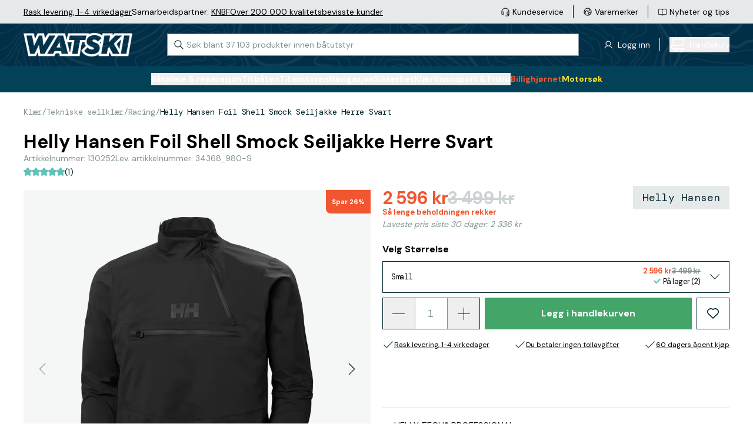

--- FILE ---
content_type: text/html; charset=utf-8
request_url: https://www.watski.no/helly-hansen-foil-shell-smock-11w7Z
body_size: 80211
content:
<!DOCTYPE html>
<html
    x-data="globalData"
    x-bind="headerResizeHandler"
    :class="{'overflow-hidden': (searchWindowShow()&&isMobile)}"
    lang="no"
    class="">
<head>
    <meta charset="UTF-8">
    <title>Helly Hansen Foil Shell Smock Seiljakke Herre Svart</title>

    <meta http-equiv="X-UA-Compatible" content="IE=edge,chrome=1" />
    <meta http-equiv="content-type" content="text/html; charset=utf-8" />
    <meta name="geo.position" content="55.55892;13.049955" />
    <meta name="viewport" content="width=device-width, initial-scale=1, maximum-scale=1, user-scalable=no">
    <meta name="description" content="En ekstremt beskyttende og komfortabel seiljakke til seiling som er laget for å holde deg tørr under alle de forholdene som havet utsetter deg for. I det raske tempoet på regatt">
    <meta name="theme-color" content="#012F48">
    <link href="https://www.watski.no/helly-hansen-foil-shell-smock-11w7Z" rel="canonical" />
            <meta name="facebook-domain-verification" content="fa7nqm1zyksfno7j43q16af4vd97tj" />
        <meta name="google-site-verification" content="EkLGEfgHo-yyHDM5DQVj62Jlhk_LgIj1XNkfOUfHg04" />
    
    <link rel="preconnect" href="https://fonts.googleapis.com">
    <link rel="preconnect" href="https://fonts.gstatic.com" crossorigin>
    <link rel="preload" as="style" href="https://fonts.googleapis.com/css2?family=DM+Mono:wght@400;500&family=DM+Sans:wght@400;500;700&family=DM+Serif+Display&display=swap">
    <link rel="stylesheet" media="print" onload="this.onload=null;this.removeAttribute('media');" href="https://fonts.googleapis.com/css2?family=DM+Mono:wght@400;500&family=DM+Sans:wght@400;500;700&family=DM+Serif+Display&display=swap">
    <link rel="icon" type="image/png" sizes="16x16" href="https://cdn.watski.com/tr:w-16,h-16/icons/favicon_wblack.png">
    <link rel="icon" type="image/png" sizes="32x32" href="https://cdn.watski.com/tr:w-32,h-32/icons/favicon_wblack.png">
    <link rel="icon" type="image/png" sizes="48x48" href="https://cdn.watski.com/tr:w-48,h-48/icons/favicon_wblack.png">
    <link rel="icon" type="image/png" sizes="192x192" href="https://cdn.watski.com/tr:w-192,h-192/icons/favicon_wblack.png">
    <link rel="apple-touch-icon" type="image/png" sizes="167x167" href="https://cdn.watski.com/tr:w-167,h-167/icons/favicon_wblack.png">
    <link rel="apple-touch-icon" type="image/png" sizes="180x180" href="https://cdn.watski.com/tr:w-180,h-180/icons/favicon_wblack.png">

    
    <link rel="stylesheet" href="/dist/style.css?v=94" />

    <!-- Google Tag Manager -->
    <script>(function(w,d,s,l,i){w[l]=w[l]||[];w[l].push({'gtm.start':
                new Date().getTime(),event:'gtm.js'});var f=d.getElementsByTagName(s)[0],
            j=d.createElement(s),dl=l!='dataLayer'?'&l='+l:'';j.async=true;j.src=
            'https://load.sst.watski.no/pllhbidm.js?id='+i+dl;f.parentNode.insertBefore(j,f);
        })(window,document,'script','dataLayer','GTM-KGNBM8D');</script>
    <!-- End Google Tag Manager -->
    <!-- Google Tag Manager -->
    <script>(function(w,d,s,l,i){w[l]=w[l]||[];w[l].push({'gtm.start':new Date().getTime(),event:'gtm.js'});var f=d.getElementsByTagName(s)[0],j=d.createElement(s),dl=l!='dataLayer'?'&l='+l:'';j.async=true;j.src='https://load.sst.watski.no/pllhbidm.js?id='+i+dl;f.parentNode.insertBefore(j,f);})(window,document,'script','dataLayer','GTM-WB4N2CBB');</script>
    <!-- End Google Tag Manager -->

    


    <script defer src="/dist/alpineintersect@3.12.3.min.js"></script>
    <script defer src="/dist/alpinecollapse@3.12.3.min.js"></script>
    <script defer src="/dist/alpine@3.12.3.min.js"></script>
    <script type="text/javascript">
        //<![CDATA[
        window.lipscoreInit = function() {
            lipscore.init({
                            apiKey: "0e669fb8d723e9713acaa43c"
                        });
        };
        (function() {
            var scr = document.createElement('script'); scr.async = 1;
                        scr.src = "//static.lipscore.com/assets/no/lipscore-v1.js";
                        document.getElementsByTagName('head')[0].appendChild(scr);
        })();
        //]]>
    </script>

        <script type="text/javascript">
        var ck=ck||[];(function(){var e=["init","identify","track","trackLink","pageview"],t=function(e){return function(){ck.push([e].concat(Array.prototype.slice.call(arguments,0)))}};for(var n=0;n<e.length;n++)ck[e[n]]=t(e[n])})(),ck.load=function(e,o){ck._endpoint=e;if(o){ck.init(o)};var t=document.createElement("script");t.type="text/javascript",t.async=!0,t.src=("https:"===document.location.protocol?"https://":"http://")+"cdn.contkit.com/event.min.js";var n=document.getElementsByTagName("script")[0];n.parentNode.insertBefore(t,n)};
        ck.load("https://feed.contkit.com");
    </script>
    
        

            <script type="application/ld+json">
            {"@context":"https://schema.org/","@type":"Product","name":"Helly Hansen Foil Shell Smock Seiljakke Herre Svart","description":"En ekstremt beskyttende og komfortabel seiljakke til seiling som er laget for å holde deg tørr under alle de forholdene som havet utsetter deg for. I det raske tempoet på regatt","image":"https://cdn.watski.com/img/big/34368980-1199738.jpg","brand":{"@type":"Brand","name":"Helly Hansen"},"offers":{"@type":"AggregateOffer","lowPrice":"2596.00","highPrice":"3499.00","priceCurrency":"NOK","offerCount":4,"availability":"https://schema.org/InStock"},"aggregateRating":{"@type":"AggregateRating","ratingValue":5,"reviewCount":1,"bestRating":5,"worstRating":1},"review":[{"@type":"Review","author":{"@type":"Person","name":"kunde"},"datePublished":"2024-02-21","description":"Ingen erfaring så lang","name":"Helly Hansen Foil Shell Smock Seiljakke Herre Svart L","reviewRating":{"@type":"Rating","bestRating":5,"ratingValue":5,"worstRating":1}}]}
        </script>
            <script type="application/ld+json">
            {"@context":"https://schema.org","@type":"BreadcrumbList","itemListElement":[{"@type":"ListItem","position":1,"name":"Klær","item":"https://www.watski.no/klaer-117cE"},{"@type":"ListItem","position":2,"name":"Tekniske seilklær","item":"https://www.watski.no/tekniske-seilklaer-11K8l"},{"@type":"ListItem","position":3,"name":"Racing","item":"https://www.watski.no/racing-11ndj"}]}
        </script>
                <meta property="og:title" content="Helly Hansen Foil Shell Smock Seiljakke Herre Svart" />
            <meta property="og:description" content="En ekstremt beskyttende og komfortabel seiljakke til seiling som er laget for å holde deg tørr under alle de forholdene som havet utsetter deg for. I det raske tempoet på regatt" />
            <meta property="og:image" content="https://cdn.watski.com/img/big/34368980-1199738.jpg" />
            <meta property="og:type" content="product" />
    

</head>


<body

    class="flex flex-col h-screen w-full bg-white">
<!-- Google Tag Manager (noscript) -->
<noscript><iframe src="https://load.sst.watski.no/ns.html?id=GTM-KGNBM8D"
                  height="0" width="0" style="display:none;visibility:hidden"></iframe></noscript>
<!-- End Google Tag Manager (noscript) -->
<!-- Google Tag Manager (noscript) -->
<noscript><iframe src="https://load.sst.watski.no/ns.html?id=GTM-WB4N2CBB" height="0" width="0" style="display:none;visibility:hidden"></iframe></noscript>
<!-- End Google Tag Manager (noscript) -->
<header
    x-data="{
        sticky: false,
        lastScroll: 0,
        lastHeaderSwitchPosition: 0,
        mobileHeaderShow: true,
    }"
    @scroll.window="
    if(!categoryOverlayShowing && document.body.style.position !== 'fixed'){
        if(window.scrollY > lastScroll){
            if(window.scrollY > 100 && (window.scrollY > lastHeaderSwitchPosition+25)){
                mobileHeaderShow = false
                lastHeaderSwitchPosition = window.scrollY
            }
        }else{
            if((window.scrollY < 100 && !mobileHeaderShow) || (window.scrollY < lastHeaderSwitchPosition-25)){
                mobileHeaderShow = true
                lastHeaderSwitchPosition = window.scrollY
            }
        }

        lastScroll = window.scrollY
        return
    }
    if(categoryOverlayShowing){
        if(sticky && window.scrollY < $el.offsetTop){
            $el.classList.remove('!absolute')
            $el.style = ''
            sticky = false
            return
        }
        if(window.scrollY > lastScroll && !sticky && window.scrollY > $el.offsetTop){
            $el.classList.add('!absolute')
            $el.style = 'top:'+window.scrollY+'px'
            sticky = true
            lastScroll = window.scrollY
            return
        }
        lastScroll = window.scrollY
    }
    "
    @mobilebreakpointresizehit.window="
        if($event.detail){

        }else{
             mobileHeaderShow = true
            lastHeaderSwitchPosition = window.scrollY
        }
    "
    @set-categoryoverlayactive.window="
    if(!$event.detail){
        $el.classList.remove('!absolute')
        $el.style = ''
        sticky = false
        return
    }
    if(isMobile)
        return;
    sticky = true;
    $el.style = 'top:'+window.scrollY+'px'
    $el.classList.add('!absolute')
    "
    class="fixed w-full z-50 transition-all duration-300"
    :class="{ '-translate-y-full': !mobileHeaderShow }"
>
        <div class="
    bg-wgray-100
    w-full h-[24px] text-s leading-3 hidden lg:block lg:text-m lg:leading-4 lg:h-[40px]">
        <div class="h-full container mx-auto flex justify-between">
            <div
                    x-data="{
                rotateElement(e, rotateFunc){
                    setTimeout(function(){
                        e.classList.remove('opacity-100')
                        setTimeout(function(){
                            let nextSibling = e.nextElementSibling
                            if(nextSibling === null){
                                nextSibling = $el.firstElementChild
                            }
                            e.classList.remove('!block')
                            e.classList.add('hidden')
                            nextSibling.classList.add('!block')
                            setTimeout(function(){
                               nextSibling.classList.add('opacity-100')
                                    rotateFunc(nextSibling, rotateFunc)
                                }, 50)
                        }, 500)
                    }, 3000)

                }
            }"
                    x-init="if(!isMobile) return;rotateElement($el.firstElementChild, rotateElement)"
                    class="stripe flex justify-center items-center px-5 lg:px-0 lg:gap-x-4">
                                    <div class=" opacity-100 !block  hidden opacity-0 absolute transition-all duration-500 lg:transition-none lg:!block lg:opacity-100 lg:relative"><p><a target="_blank" rel="noopener" href="https://www.watski.no/faq">Rask levering, 1-4 virkedager</a></p></div>
                                    <div class=" hidden opacity-0 absolute transition-all duration-500 lg:transition-none lg:!block lg:opacity-100 lg:relative"><p>Samarbeidspartner: <a href="https://www.watski.no/om-oss/samarbeid-med-knbf">KNBF</a></p></div>
                                    <div class=" hidden opacity-0 absolute transition-all duration-500 lg:transition-none lg:!block lg:opacity-100 lg:relative"><p><a target="_self" rel="noopener" href="https://www.watski.no/om-oss/batutstyr-kvalitet-siden-1916">Over 200 000 kvalitetsbevisste kunder</a></p></div>
                            </div>
            <div class="flex justify-center">
                <ul class="flex-row hidden lg:flex items-center">
                    <li class="flex flex-row items-center after:border-l after:h-[22px] after:pl-4 after:ml-4 last-of-type:after:p-0 last-of-type:after:m-0 last-of-type:after:border-0">
                        <a class="flex flex-row items-center hover:text-wgray-700" href="/contact">
                            <div class="w-4">
                                <img
                                        alt="Customer Service"
                                        class="max-h-full"
                                        src="https://cdn.watski.com/tr:h-30,dpr-1.5/icons/ks_icon_slim.png"
                                        srcset="https://cdn.watski.com/tr:h-30,dpr-1.5/icons/ks_icon_slim.png 1x,https://cdn.watski.com/tr:h-30,dpr-2/icons/ks_icon_slim.png 2x,https://cdn.watski.com/tr:h-30,dpr-3/icons/ks_icon_slim.png 3x"
                                />                            </div>
                            <span class="pl-1 text-m align-middle">Kundeservice</span>
                        </a>
                    </li>
                    <li class="flex flex-row items-center after:border-l after:h-[22px] after:pl-4 after:ml-4 last-of-type:after:p-0 last-of-type:after:m-0 last-of-type:after:border-0">
                        <a class="flex flex-row items-center hover:text-wgray-700" href="/brands">
                            <div class="w-4">
                            <img
                                    alt="Brand Icon"
                                    class="max-h-full"
                                    src="https://cdn.watski.com/tr:h-30,dpr-1.5/icons/brand_icon_slim.png"
                                    srcset="https://cdn.watski.com/tr:h-30,dpr-1.5/icons/brand_icon_slim.png 1x,https://cdn.watski.com/tr:h-30,dpr-2/icons/brand_icon_slim.png 2x,https://cdn.watski.com/tr:h-30,dpr-3/icons/brand_icon_slim.png 3x"
                            />
                            </div>
                            <span class="pl-1 text-m align-middle">Varemerker</span>
                        </a>
                    </li>
                    <li class="flex flex-row items-center after:border-l after:h-[22px] after:pl-4 after:ml-4 last-of-type:after:p-0 last-of-type:after:m-0 last-of-type:after:border-0">
                        <a class="flex flex-row items-center group hover:text-wgray-700" href="/tips-og-guider">
                            <div class="w-4">
                                <img
                                        alt="News Icon"
                                        class="max-h-full group-hover:opacity-80"
                                        src="https://cdn.watski.com/tr:h-30,dpr-1.5/icons/news_icon_slim.png"
                                        srcset="https://cdn.watski.com/tr:h-30,dpr-1.5/icons/news_icon_slim.png 1x,https://cdn.watski.com/tr:h-30,dpr-2/icons/news_icon_slim.png 2x,https://cdn.watski.com/tr:h-30,dpr-3/icons/news_icon_slim.png 3x"
                                />
                            </div>
                            <span class="pl-1 text-m align-middle">Nyheter og tips</span>
                        </a>
                    </li>
                </ul>
            </div>
        </div>
    </div>
    <div class="relative z-[101] flex bg-green-900 text-white h-[115px] lg:h-auto lg:min-h-[72px]">
        <picture class="absolute top-0 left-0 w-full h-full opacity-75">
            <source srcset="https://cdn.watski.com/tr:h-76,dpr-1/icons/stripe_seamap_bg.png 1x, https://cdn.watski.com/tr:h-76,dpr-2/icons/stripe_seamap_bg.png 2x, https://cdn.watski.com/tr:h-76,dpr-3/icons/stripe_seamap_bg.png 3x" media="(min-width: 1200px)">
            <source srcset="https://cdn.watski.com/tr:h-60,dpr-1/icons/stripe_seamap_bg.png 1x, https://cdn.watski.com/tr:h-60,dpr-2/icons/stripe_seamap_bg.png 2x, https://cdn.watski.com/tr:h-60,dpr-3/icons/stripe_seamap_bg.png 3x">
            <img class="w-full h-full max-w-full max-h-full object-cover" src="https://cdn.watski.com/tr:h-76,dpr-1/icons/stripe_seamap_bg.png">
        </picture>
        <div class="lg:container mx-auto flex flex-row flex-wrap justify-between items-center w-full relative lg:flex-nowrap">
            <a class="flex justify-center visible order-1 pl-5 lg:mt-0 lg:pl-0 lg:order-none  h-[30px] mt-2.5 lg:h-[40px] " href="/">
                                    <img
                            alt="Watski Logo Light"
                            class="max-h-full"
                            src="https://cdn.watski.com/tr:h-50,dpr-1.5/icons/watski_logo_white.png"
                            srcset="https://cdn.watski.com/tr:h-50,dpr-2/icons/watski_logo_white.png 1x,https://cdn.watski.com/tr:h-50,dpr-2/icons/watski_logo_white.png 2x,https://cdn.watski.com/tr:h-50,dpr-3/icons/watski_logo_white.png 3x"
                    />
                
            </a>
            <div
                    id=""
                    class="w-full relative bg-green-900 px-5 order-8 mb-1 lg:mb-0 lg:px-0 lg:p-0 lg:mx-0 lg:bg-white lg:w-auto lg:ml-4 lg:order-none">
                <input
                        x-data="{
                            ajaxSearchRequest: () => {
                                if(searchString.length <= 2){
                                    resetAutocomplete()
                                    return
                                }

                                const formData = new FormData();
                                formData.append('search_term', searchString)
                                fetch('/ajax/search_autocomplete.php', {
                                    method: 'POST',
                                    cache: 'no-cache',
                                    credentials: 'same-origin',
                                    body: formData
                                }).then((response) => response.json())
                                  .then((data) => {
                                    setSearchWindowVisible(true)
                                    searchAutocompleteResults['phrases'] = data.phrases
                                    searchAutocompleteResults['items'] = data.products.items
                                    searchAutocompleteResults['itemsTotal'] = data.products.total_items
                                    searchAutocompleteResults['searchterm'] = data.products.searchterm
                                  })
                            }
                        }"
                        id="searchInput"
                        data-dd-action-name="Searchbar"
                        @focus="
                            searchActive = true;
                            if(!searchWindowOpen){
                                setSearchWindowVisible(true)
                            }
                            if(searchAutocompleteResults.items.length <= 0){
                                ajaxSearchRequest()
                            }

                        "
                        @blur="searchActive = false;"
                        @input.debounce.200ms="ajaxSearchRequest()"
                        @keyup.enter="if(searchString.length <= 0) return;window.location.href = '/search/?query='+encodeURIComponent(searchString);"
                        @keydown.down.prevent="searchKeyNavActivated()"
                        @keydown.up.prevent="searchKeyNavActivatedUp()"
                        @keydown.esc="searchString = '';document.querySelector('#searchInput').focus()"
                        x-model="searchString"
                        class="text-wblack placeholder-wgray-700 w-full leading-4 px-4 py-2 pl-8 border border-wgray-700 outline-none lg:py-2.5 lg:w-[700px] lg:text-m lg:mb-0 lg:transition-all lg:duration-200"
                        placeholder="Søk blant 37 103 produkter innen båtutstyr"
                        autocomplete="off"
                />

                <svg class="stroke-wblack absolute left-8 lg:left-3 top-[11px] w-4 h-4 pointer-events-none lg:top-[11px]" viewBox="0 0 18 18" fill="none" xmlns="http://www.w3.org/2000/svg"><path d="m17 17-5.333-5.333m1.777-4.445A6.222 6.222 0 1 1 1 7.222a6.222 6.222 0 0 1 12.444 0Z" stroke-width="1.3" stroke-linecap="round" stroke-linejoin="round"/></svg>
                <button
                        @click.stop="searchString = '';document.querySelector('#searchInput').focus()"
                        :class="{'!flex': searchString.length > 0 }"
                        class="hidden absolute justify-center items-center right-8 lg:right-2 top-3 w-4 h-4"
                >
                    <svg class="stroke-wblack w-2 h-2" viewBox="0 0 8 8" xmlns="http://www.w3.org/2000/svg"><path d="M6.657 1 1 6.657m5.657 0L1 1" stroke-width="1.3" stroke-linecap="round"/></svg>
                </button>
                <div
                        x-cloak
                        x-show="searchWindowShow()"
                        @click.outside="setTimeout(() => {if(!searchActive&&!isMobile){setSearchWindowVisible(false)}}, 150)"
                        x-transition:enter="transition-opacity duration-100"
                        x-transition:enter-start="opacity-0"
                        x-transition:enter-end="opacity-100"
                        x-transition:leave="transition-opacity duration-100"
                        x-transition:leave-start="opacity-100"
                        x-transition:leave-end="opacity-0"
                        class="w-screen text-wblack bg-white left-0 h-[calc(100%-115px)] z-50 fixed top-[115px] lg:absolute lg:drop-shadow-lg lg:z-auto lg:overflow-hidden lg:top-12 lg:left-0 lg:w-[700px] lg:h-auto"
                >
                    <div class="h-full w-full overflow-y-auto">
                        <div x-show="searchAutocompleteResults.phrases.length > 0" class="font-bold mb-2 border-b border-wgray-200 mt-5 mx-5">Forslag</div>
                        <ul x-ref="searchphrases">
                            <template x-for="(res, index) in searchAutocompleteResults.phrases" :key="res.id">
                                <li class="mb-1 lg:mb-0">
                                    <a
                                            data-type="searchphrases"
                                            data-dd-action-name="Searchbar Phrase"
                                            x-bind:data-index=`${index}`
                                            @keydown.down.prevent="searchKeyNavDown($el)"
                                            @keydown.up.prevent="searchKeyNavUp($el)"
                                            :href="`/${res.url}`"
                                            class="text-wblack flex justify-between px-5 text-m lg:text-base focus:bg-wgray-100 hover:text-green-500 focus:text-green-500"
                                    >
                                        <span x-html="highlightAllSearches(searchString, res.title)"></span><span x-text="res.type"></span>
                                    </a>
                                </li>
                            </template>
                        </ul>
                        <div class="flex justify-between mb-2 mt-4 border-b border-wgray-200 mx-5">
                            <div class="font-bold">
                                Viser <span x-text="searchAutocompleteResults.items.length"></span> av <span x-text="searchAutocompleteResults.itemsTotal"></span> produkter
                            </div>
                            <a data-dd-action-name="Searchbar Product All" :href="'/search/?query='+(searchAutocompleteResults.searchterm != '' ? searchAutocompleteResults.searchterm : searchString)" class="text-link">Vis alle</a>
                        </div>
                        <ul class="pb-5 lg:pb-0" x-ref="searchproducts">
                            <template x-for="(res, index) in searchAutocompleteResults.items" :key="res.id">
                                <li class="mb-1">
                                    <a
                                            data-type="searchproducts"
                                            data-dd-action-name="Searchbar Product"
                                            x-bind:data-index=`${index}`
                                            @keydown.down.prevent="searchKeyNavDown($el)"
                                            @keydown.up.prevent="searchKeyNavUp($el)"
                                            :href="`/${res.url}`"
                                            class="text-wblack flex focus:bg-wgray-100 group px-5"
                                    >
                                        <div class="w-12 h-12 bg-wgray-100 p-1 flex-shrink-0">
                                            <img class="w-full h-full mix-blend-darken" :src="'https://cdn.watski.com/tr:n-small_thumb/img/original_jpg/'+res.img" />
                                        </div>

                                        <div class="pl-2 flex-grow">
                                            <span class="text-m group-hover:text-green-500 line-clamp-1 group-focus:text-green-500 lg:line-clamp-2 lg:text-base" x-html="highlightAllSearches(searchString, res.name)"></span>
                                            <div class="flex items-center text-m whitespace-nowrap">
                                                <template x-if="res.stock > 0">
                                                    <div class="flex items-center"><svg class="w-3 h-3 lg:w-4 lg:h-4 mr-1" viewBox="0 0 16 12" fill="none" xmlns="http://www.w3.org/2000/svg"><path d="M2 4 0 6l6 6L16 2l-2-2-8 8-4-4Z" fill="#60BFB7"/></svg> På lager</div>
                                                </template>
                                                <template x-if="res.supplier_stock > 0 && res.stock <= 0">
                                                    <div class="flex items-center"><svg class="w-3 h-3 lg:w-4 lg:h-4 mr-1" viewBox="0 0 16 12" fill="none" xmlns="http://www.w3.org/2000/svg"><path d="M2 4 0 6l6 6L16 2l-2-2-8 8-4-4Z" fill="#60BFB7"/></svg> Bestillingsvare</div>
                                                </template>
                                                <template x-if="res.stock <= 0 && res.supplier_stock <= 0">
                                                    <div class="flex items-center"><svg class="w-3 h-3 lg:w-4 lg:h-4 mr-1" viewBox="0 0 12 12" fill="none" xmlns="http://www.w3.org/2000/svg"><path d="M5.151 6 .775 1.624l.849-.848L6 5.152 10.375.776l.849.849L6.848 6l4.376 4.376-.849.848L6 6.85l-4.376 4.376-.849-.849L5.151 6Z" fill="#F25730"/></svg> Ikke på lager</div>
                                                </template>
                                            </div>
                                        </div>
                                        <div>
                                            <div class="flex flex-col text-right whitespace-nowrap lg:pb-1">
                                            <span :class="{ 'text-wred': res.sale_active }" class="font-bold text-m tracking-[-0.04em] lg:text-m">
                                                <template x-if="res.has_variable_price">
                                                    <span class="text-xxs lowercase lg:text-xs">Fra </span>
                                                </template>
                                                <span x-html="res.price_display"></span>
                                            </span>
                                                <template x-if="res.price_normal_clean > res.price_clean">
                                                    <span class="font-bold text-[12px] lg:text-m tracking-[-0.04em] text-wgray-300 line-through" x-html="res.price_normal"></span>
                                                </template>
                                            </div>
                                        </div>
                                    </a>
                                </li>
                            </template>
                        </ul>
                    </div>

                </div>
            </div>
            <div class="flex order-2 lg:order-none">
                <div  class="hidden flex-row items-center cursor-pointer lg:flex relative after:border-l after:h-[22px] after:pl-4 after:ml-4">
                    <div class="w-4">
                        <img
                                alt="News Icon"
                                class="max-h-full group-hover:opacity-80"
                                src="https://cdn.watski.com/tr:h-30,dpr-1.5/icons/user_icon_slim.png"
                                srcset="https://cdn.watski.com/tr:h-30,dpr-1.5/icons/user_icon_slim.png 1x,https://cdn.watski.com/tr:h-30,dpr-2/icons/user_icon_slim.png 2x,https://cdn.watski.com/tr:h-30,dpr-3/icons/user_icon_slim.png 3x"
                        />
                    </div>
                                            <span @click="showLoginModal()" class="pl-2 text-m align-middle cursor-pointer hover:text-wgray-700">
                        <span> Logg inn  </span>
                    </span>
                                    </div>
                                <button data-dd-action-name="Cart - Open" type="button" @click="showCart();" class="hidden lg:flex lg:hover:text-wgray-700 items-center outline-none">
                    <div class="relative">
                        <svg xmlns="http://www.w3.org/2000/svg" width="26" height="26" fill="none"><path fill="#FFFFFF" d="M25.5 20.17c.14-.14.21-.33.21-.52s-.08-.38-.21-.52a.734.734 0 0 0-.52-.21H6.31c-.52 0-1-.2-1.37-.57-.36-.36-.57-.86-.57-1.37 0-.51.21-1.01.57-1.37.37-.37.85-.57 1.37-.57h13.92a3.41 3.41 0 0 0 3.3-2.57l2.2-8.66c.03-.11.03-.22 0-.33a.69.69 0 0 0-.14-.3.89.89 0 0 0-.26-.21.679.679 0 0 0-.33-.07H5.57l-.14-.4c-.24-.67-.66-1.23-1.24-1.64C3.61.45 2.94.24 2.23.23H.98C.78.23.6.31.46.44.32.58.25.77.25.96s.08.38.21.52c.14.14.32.21.52.21h1.25c.45-.01.86.13 1.21.39.35.27.6.65.71 1.08l.09.71 2.48 9.65-.74.03a3.399 3.399 0 0 0-3.25 3.55c.04.91.43 1.75 1.1 2.36.67.61 1.54.93 2.45.89H7.4l-.29.8c-.19.51-.25 1.07-.17 1.61.07.54.27 1.06.59 1.51.31.45.73.81 1.22 1.06.96.5 2.17.5 3.14 0 .48-.25.9-.62 1.21-1.07.31-.45.51-.97.59-1.5.07-.54.01-1.09-.17-1.61l-.29-.8h4.86l-.29.81a3.24 3.24 0 0 0-.17 1.6c.07.54.27 1.06.59 1.51.31.45.73.81 1.22 1.07.96.5 2.17.5 3.14 0 .48-.25.9-.62 1.21-1.06.31-.45.51-.97.59-1.51.07-.54.01-1.09-.17-1.6l-.29-.81h1.1c.19 0 .38-.08.52-.21l-.04.02ZM5.92 4.39h18.12l-1.93 7.73c-.11.43-.36.81-.71 1.07-.34.26-.75.39-1.17.39H8.22l-2.3-9.2v.01Zm5.76 19.3c-.37.37-.85.57-1.37.57-.38 0-.76-.11-1.08-.33-.32-.21-.57-.51-.71-.87a1.919 1.919 0 0 1 .42-2.1c.27-.27.61-.45.99-.53.38-.07.76-.04 1.12.11.35.15.65.39.87.71a1.913 1.913 0 0 1-.24 2.44Zm10.67 0c-.36.36-.86.57-1.37.57-.38 0-.76-.11-1.07-.33-.32-.21-.57-.51-.71-.87-.15-.35-.19-.74-.11-1.12.08-.38.26-.72.53-.99s.61-.45.99-.53c.38-.07.76-.04 1.12.11.35.15.65.39.87.71a1.913 1.913 0 0 1-.24 2.44l-.01.01Z"/></svg>
                        <span :class="{'hidden': cartData.qty <= 0}" class=" hidden  absolute -right-1 -top-1 leading-[14px] w-3.5 h-3.5 bg-green-500 text-[8px] text-white rounded-full text-center drop-shadow-md" x-text="cartData.qty"></span>
                    </div>
                    <div class="flex flex-col pl-2">
                        <span :class="{'font-normal': cartData.qty > 0}" class="block text-m space tracking-[-0.03em] ">Handlekurv</span>
                        <span :class="{'hidden': cartData.qty <= 0}" x-text="cartData.value" class=" hidden  text-left text-s leading-4 font-bold tracking-[-0.03em]"></span>
                    </div>
                </button>
            </div>
            <div class="flex flex-row justify-center items-center gap-x-3 order-4 pr-5 mt-2.5 lg:w-auto lg:hidden">
                <div @click.stop="showLoginModal()" class="w-5 h-auto cursor-pointer touch-manipulation">
                    <svg width="20" height="24" fill="none" xmlns="http://www.w3.org/2000/svg"><path d="M18.111 23.5a.5.5 0 0 0 .5-.5A9.056 9.056 0 0 0 .5 23a.5.5 0 0 0 .5.5h17.111ZM13.366 2.078l-.354.354.354-.354A5.389 5.389 0 1 0 5.746 9.7a5.389 5.389 0 0 0 7.62-7.62Z" stroke="#fff" stroke-linecap="round" stroke-linejoin="round"/></svg>
                </div>
                <div class="flex flex-row items-center lg:hidden relative">
                    <button data-dd-action-name="Cart - Open" type="button" @click="showCart();" class="relative">
                        <svg xmlns="http://www.w3.org/2000/svg" width="26" height="26" fill="none"><path fill="#FFFFFF" d="M25.5 20.17c.14-.14.21-.33.21-.52s-.08-.38-.21-.52a.734.734 0 0 0-.52-.21H6.31c-.52 0-1-.2-1.37-.57-.36-.36-.57-.86-.57-1.37 0-.51.21-1.01.57-1.37.37-.37.85-.57 1.37-.57h13.92a3.41 3.41 0 0 0 3.3-2.57l2.2-8.66c.03-.11.03-.22 0-.33a.69.69 0 0 0-.14-.3.89.89 0 0 0-.26-.21.679.679 0 0 0-.33-.07H5.57l-.14-.4c-.24-.67-.66-1.23-1.24-1.64C3.61.45 2.94.24 2.23.23H.98C.78.23.6.31.46.44.32.58.25.77.25.96s.08.38.21.52c.14.14.32.21.52.21h1.25c.45-.01.86.13 1.21.39.35.27.6.65.71 1.08l.09.71 2.48 9.65-.74.03a3.399 3.399 0 0 0-3.25 3.55c.04.91.43 1.75 1.1 2.36.67.61 1.54.93 2.45.89H7.4l-.29.8c-.19.51-.25 1.07-.17 1.61.07.54.27 1.06.59 1.51.31.45.73.81 1.22 1.06.96.5 2.17.5 3.14 0 .48-.25.9-.62 1.21-1.07.31-.45.51-.97.59-1.5.07-.54.01-1.09-.17-1.61l-.29-.8h4.86l-.29.81a3.24 3.24 0 0 0-.17 1.6c.07.54.27 1.06.59 1.51.31.45.73.81 1.22 1.07.96.5 2.17.5 3.14 0 .48-.25.9-.62 1.21-1.06.31-.45.51-.97.59-1.51.07-.54.01-1.09-.17-1.6l-.29-.81h1.1c.19 0 .38-.08.52-.21l-.04.02ZM5.92 4.39h18.12l-1.93 7.73c-.11.43-.36.81-.71 1.07-.34.26-.75.39-1.17.39H8.22l-2.3-9.2v.01Zm5.76 19.3c-.37.37-.85.57-1.37.57-.38 0-.76-.11-1.08-.33-.32-.21-.57-.51-.71-.87a1.919 1.919 0 0 1 .42-2.1c.27-.27.61-.45.99-.53.38-.07.76-.04 1.12.11.35.15.65.39.87.71a1.913 1.913 0 0 1-.24 2.44Zm10.67 0c-.36.36-.86.57-1.37.57-.38 0-.76-.11-1.07-.33-.32-.21-.57-.51-.71-.87-.15-.35-.19-.74-.11-1.12.08-.38.26-.72.53-.99s.61-.45.99-.53c.38-.07.76-.04 1.12.11.35.15.65.39.87.71a1.913 1.913 0 0 1-.24 2.44l-.01.01Z"/></svg>
                        <span
                              class="   hidden absolute -right-1 -top-1 leading-[14px] w-3.5 h-3.5 bg-secondary-600 text-[8px] text-white rounded-full text-center drop-shadow-md"
                              :class="{ '!block': cartData.qty > 0 }"
                              x-text="cartData.qty"></span>
                    </button>
                </div>
                <div class="flex items-center justify-center order-5 h-7 w-7 lg:w-auto lg:hidden">
                    <div :class="{'hidden': mobileMenuOpen}" @click="mobileMenuOpen = true; mobileNavOpen = false;" class="block cursor-pointer text-4xl items-center lg:hidden">
                        <svg class="m-0" width="33" height="32" viewBox="0 0 33 32" fill="none" xmlns="http://www.w3.org/2000/svg">
                            <rect x="5.5" y="9" width="22" height="2" fill="white"/>
                            <rect x="5.5" y="15" width="22" height="2" fill="white"/>
                            <rect x="5.5" y="21" width="22" height="2" fill="white"/>
                        </svg>
                    </div>
                    <div :class="{'hidden': !mobileMenuOpen}" @click="mobileMenuOpen = false;mobileNavOpen = false;" class="block cursor-pointer text-4xl items-center hidden lg:hidden">
                        <svg width="17" height="16" viewBox="0 0 17 16" fill="none" xmlns="http://www.w3.org/2000/svg">
                            <path d="M15.4996 1L1.5 14.9993M15.5 15L1.50042 1.00073" stroke="white" stroke-linecap="square"/>
                        </svg>
                    </div>
                </div>
            </div>
        </div>
    </div>
    <div class="p-0 flex lg:bg-green-800 h-full lg:h-auto lg:pt-3 lg:pb-3">
        <div class="flex items-center lg:container w-full mx-auto lg:bg-green-800 lg:relative"
             x-data="{ navHeight: 0 }"
             x-ref="navWrapper"
             @resize.window="navHeight = $refs.navWrapper?.offsetHeight || 0"
             x-effect="navHeight = $refs.navWrapper?.offsetHeight || 0">
            <div id="navBeforePoint"></div>

            <nav
                id="navTest"
                x-cloak="mobile"
                x-transition:enter="transition-all lg:transition-none"
                x-transition:enter-start="translate-x-full"
                x-transition:enter-end="translate-x-0"
                x-transition:leave="transition-all lg:transition-none"
                x-transition:leave-start="translate-x-0"
                x-transition:leave-end="translate-x-full lg:translate-x-0"
                class="bg-white max-lg:fixed top-0 overflow-y-auto left-0 z-[9999] w-full h-full duration-300 lg:text-white lg:bg-green-800 lg:flex-grow lg:overflow-y-visible lg:top-0 lg:h-auto lg:w-auto lg:flex lg:justify-center lg:z-[100]">

                <ul class="flex flex-col gap-y-4 pt-4 lg:pt-0 lg:gap-y-3 lg:flex-row lg:gap-x-5 2lg:gap-x-8 lg:flex-wrap">
                                            <li x-data="{open: false}" @set-categorywindowopen.window="open = $event.detail;" class="">
                            <button
                                @click.stop="if(open) {$dispatch('set-categorywindowopen', false);$dispatch('set-categoryoverlayactive', false);mobileCatExpanded = false;} else {$dispatch('set-categorywindowopen', false);open = true;$dispatch('set-categoryoverlayactive', true);mobileCatExpanded = true;}"
                                :class="{'text-wgray-700' : open}"
                                class="flex items-center px-4 w-full font-bold text-[32px] lg:text-m 2lg:text-base lg:p-0 lg:items-start cursor-pointer lg:hover:text-wgray-700"
                            >
                                <span class="flex-grow text-left">Båtpleie &amp; reparasjon</span>
                                <svg class="-rotate-90 w-5 lg:hidden" width="22" height="11" viewBox="0 0 22 12" fill="none" xmlns="http://www.w3.org/2000/svg">
                                    <path d="M22 1L12 11L11 12L10 11L0 1L1 0L11 10L21 0L22 1Z" fill="#00252A"/>
                                </svg>
                            </button>
                            <ul
                                x-cloak
                                x-show="open"
                                @click.outside="if(isMobile) return; open = false;$dispatch('set-categorywindowopen', false);$dispatch('set-categoryoverlayactive', false);"
                                x-transition:enter="transition !w-[99.9%] lg:!w-full"
                                x-transition:enter-start="lg:opacity-0 translate-x-full lg:translate-x-0"
                                x-transition:enter-end="lg:opacity-100 translate-x-0 w-full"
                                x-transition:leave="transition"
                                x-transition:leave-start="lg:opacity-100 translate-x-0"
                                x-transition:leave-end="translate-x-full lg:opacity-0 lg:translate-x-0"
                                :style="!isMobile ? { top: navHeight > 0 ? navHeight + 12 + 'px' : '40px' } : {}"
                                class="transform-gpu duration-300 flex flex-col absolute bg-white w-full top-0 z-10 min-h-[calc(100vh-0px)] lg:gap-x-2 lg:min-h-0 lg:h-auto lg:container lg:absolute lg:left-0 lg:w-full lg:text-white lg:bg-wblack lg:px-14 lg:py-8
                                                                lg:grid lg:grid-cols-4 lg:gap-y-8
                                "
                            >
                                <div class="px-5 pt-6 pb-4 lg:hidden">
                                    <div @click.stop="open = false;$dispatch('set-close-all-subcategories', false);mobileCatExpanded=false;" class="flex items-center">
                                        <svg class="rotate-90 w-5 lg:hidden" width="22" height="11" viewBox="0 0 22 12" fill="none" xmlns="http://www.w3.org/2000/svg">
                                            <path d="M22 1L12 11L11 12L10 11L0 1L1 0L11 10L21 0L22 1Z" fill="#00252A"/>
                                        </svg>
                                        <span class="pl-4 font-mono">Tilbake til kategorier</span>
                                    </div>
                                    <a href="/batpleie-reparasjon-117Yg" class="block mt-4 text-[20px] lg:hover:text-wgray-700">
                                        Se alt av Båtpleie &amp; reparasjon
                                    </a>
                                    <div class="flex mt-4">
                                        <span class="font-bold text-xl">Båtpleie &amp; reparasjon</span>
                                    </div>
                                </div>
                                                                    <li
                                        x-init="if(isMobile){open = false;}"
                                        x-data="{open: true}"
                                        @set-all-subcategories.window="setTimeout(() => {open = $event.detail;}, 100)"
                                        class=" "
                                    >
                                        <a href="/gelcoat-epoxy-polyester-11TdC" :class="{'bg-wgray-100': isMobile && open}" @click.stop="if(isMobile) open = !open;if(isMobile) $event.preventDefault();" class="transition-colors h-12 flex justify-between items-center border-t border-t-wgray-100 px-4 lg:border-none lg:h-auto lg:p-0 lg:block lg:transition-colors lg:hover:text-wgray-700">
                                            <span class="block text-[20px] leading-5 lg:leading-none lg:font-bold lg:pb-2">Gelcoat, Epoxy &amp; Polyester</span>
                                                                                            <svg :class="{'rotate-180': open, 'rotate-0': !open}" class="transition-transform w-5 lg:hidden" width="22" height="11" viewBox="0 0 22 12" fill="none" xmlns="http://www.w3.org/2000/svg">
                                                    <path d="M22 1L12 11L11 12L10 11L0 1L1 0L11 10L21 0L22 1Z" fill="#00252A"/>
                                                </svg>
                                                                                    </a>
                                                                                    <ul x-show="open" x-collapse class="lg:block">
                                                <li class="bg-wgray-700 text-white lg:hidden">
                                                    <a href="/gelcoat-epoxy-polyester-11TdC"
                                                       class="h-12 flex justify-between items-center lg:border-t lg:border-t-wgray-100 pl-10 px-4 lg:border-none lg:h-auto lg:p-0 lg:block lg:transition-colors lg:hover:text-wgray-700"
                                                    >
                                                        <span class="block text-[20px] font-bold leading-5 lg:leading-none lg:text-m">Se alt av Gelcoat, Epoxy &amp; Polyester</span>
                                                    </a>
                                                </li>
                                                                                            <li class="bg-wgray-700 text-white lg:bg-wblack lg:pb-1">
                                                    <a href="/sparkel-11T9q"
                                                       class="h-12 flex justify-between items-center lg:border-t lg:border-t-wgray-100 pl-10 px-4 lg:border-none lg:h-auto lg:p-0 lg:block lg:transition-colors lg:hover:text-wgray-700"
                                                    >
                                                        <span class="block text-[20px] leading-5 lg:leading-normal lg:text-m">Sparkel</span>
                                                    </a>
                                                </li>
                                                                                            <li class="bg-wgray-700 text-white lg:bg-wblack lg:pb-1">
                                                    <a href="/polyester-11T9F"
                                                       class="h-12 flex justify-between items-center lg:border-t lg:border-t-wgray-100 pl-10 px-4 lg:border-none lg:h-auto lg:p-0 lg:block lg:transition-colors lg:hover:text-wgray-700"
                                                    >
                                                        <span class="block text-[20px] leading-5 lg:leading-normal lg:text-m">Polyester</span>
                                                    </a>
                                                </li>
                                                                                            <li class="bg-wgray-700 text-white lg:bg-wblack lg:pb-1">
                                                    <a href="/topcoat-11BHe"
                                                       class="h-12 flex justify-between items-center lg:border-t lg:border-t-wgray-100 pl-10 px-4 lg:border-none lg:h-auto lg:p-0 lg:block lg:transition-colors lg:hover:text-wgray-700"
                                                    >
                                                        <span class="block text-[20px] leading-5 lg:leading-normal lg:text-m">Topcoat</span>
                                                    </a>
                                                </li>
                                                                                            <li class="bg-wgray-700 text-white lg:bg-wblack lg:pb-1">
                                                    <a href="/epoxy-11T9V"
                                                       class="h-12 flex justify-between items-center lg:border-t lg:border-t-wgray-100 pl-10 px-4 lg:border-none lg:h-auto lg:p-0 lg:block lg:transition-colors lg:hover:text-wgray-700"
                                                    >
                                                        <span class="block text-[20px] leading-5 lg:leading-normal lg:text-m">Epoxy</span>
                                                    </a>
                                                </li>
                                                                                            <li class="bg-wgray-700 text-white lg:bg-wblack lg:pb-1">
                                                    <a href="/tilbehor-epoxy-og-polyester-11TSj"
                                                       class="h-12 flex justify-between items-center lg:border-t lg:border-t-wgray-100 pl-10 px-4 lg:border-none lg:h-auto lg:p-0 lg:block lg:transition-colors lg:hover:text-wgray-700"
                                                    >
                                                        <span class="block text-[20px] leading-5 lg:leading-normal lg:text-m">Tilbehør Epoxy og Polyester</span>
                                                    </a>
                                                </li>
                                                                                            <li class="bg-wgray-700 text-white lg:bg-wblack lg:pb-1">
                                                    <a href="/herdere-11BjU"
                                                       class="h-12 flex justify-between items-center lg:border-t lg:border-t-wgray-100 pl-10 px-4 lg:border-none lg:h-auto lg:p-0 lg:block lg:transition-colors lg:hover:text-wgray-700"
                                                    >
                                                        <span class="block text-[20px] leading-5 lg:leading-normal lg:text-m">Herdere</span>
                                                    </a>
                                                </li>
                                                                                            <li class="bg-wgray-700 text-white lg:bg-wblack lg:pb-1">
                                                    <a href="/fargetilsetning-11BjI"
                                                       class="h-12 flex justify-between items-center lg:border-t lg:border-t-wgray-100 pl-10 px-4 lg:border-none lg:h-auto lg:p-0 lg:block lg:transition-colors lg:hover:text-wgray-700"
                                                    >
                                                        <span class="block text-[20px] leading-5 lg:leading-normal lg:text-m">Fargetilsetning</span>
                                                    </a>
                                                </li>
                                                                                            <li class="bg-wgray-700 text-white lg:bg-wblack lg:pb-1">
                                                    <a href="/grunnpigment-11BjJ"
                                                       class="h-12 flex justify-between items-center lg:border-t lg:border-t-wgray-100 pl-10 px-4 lg:border-none lg:h-auto lg:p-0 lg:block lg:transition-colors lg:hover:text-wgray-700"
                                                    >
                                                        <span class="block text-[20px] leading-5 lg:leading-normal lg:text-m">Grunnpigment</span>
                                                    </a>
                                                </li>
                                                                                            <li class="bg-wgray-700 text-white lg:bg-wblack lg:pb-1">
                                                    <a href="/glassfiber-11Bjn"
                                                       class="h-12 flex justify-between items-center lg:border-t lg:border-t-wgray-100 pl-10 px-4 lg:border-none lg:h-auto lg:p-0 lg:block lg:transition-colors lg:hover:text-wgray-700"
                                                    >
                                                        <span class="block text-[20px] leading-5 lg:leading-normal lg:text-m">Glassfiber</span>
                                                    </a>
                                                </li>
                                                                                            <li class="bg-wgray-700 text-white lg:bg-wblack lg:pb-1">
                                                    <a href="/karbonfibervev-11BjS"
                                                       class="h-12 flex justify-between items-center lg:border-t lg:border-t-wgray-100 pl-10 px-4 lg:border-none lg:h-auto lg:p-0 lg:block lg:transition-colors lg:hover:text-wgray-700"
                                                    >
                                                        <span class="block text-[20px] leading-5 lg:leading-normal lg:text-m">Karbonfibervev</span>
                                                    </a>
                                                </li>
                                                                                            <li class="bg-wgray-700 text-white lg:bg-wblack lg:pb-1">
                                                    <a href="/polyuretanskiver-11Bjj"
                                                       class="h-12 flex justify-between items-center lg:border-t lg:border-t-wgray-100 pl-10 px-4 lg:border-none lg:h-auto lg:p-0 lg:block lg:transition-colors lg:hover:text-wgray-700"
                                                    >
                                                        <span class="block text-[20px] leading-5 lg:leading-normal lg:text-m">Polyuretanskiver</span>
                                                    </a>
                                                </li>
                                                                                            <li class="bg-wgray-700 text-white lg:bg-wblack lg:pb-1">
                                                    <a href="/divinycell-11BN3"
                                                       class="h-12 flex justify-between items-center lg:border-t lg:border-t-wgray-100 pl-10 px-4 lg:border-none lg:h-auto lg:p-0 lg:block lg:transition-colors lg:hover:text-wgray-700"
                                                    >
                                                        <span class="block text-[20px] leading-5 lg:leading-normal lg:text-m">Divinycell</span>
                                                    </a>
                                                </li>
                                                                                            <li class="bg-wgray-700 text-white lg:bg-wblack lg:pb-1">
                                                    <a href="/stoping-11BNv"
                                                       class="h-12 flex justify-between items-center lg:border-t lg:border-t-wgray-100 pl-10 px-4 lg:border-none lg:h-auto lg:p-0 lg:block lg:transition-colors lg:hover:text-wgray-700"
                                                    >
                                                        <span class="block text-[20px] leading-5 lg:leading-normal lg:text-m">Støping</span>
                                                    </a>
                                                </li>
                                                                                            <li class="bg-wgray-700 text-white lg:bg-wblack lg:pb-1">
                                                    <a href="/verktoy-for-plastarbeid-11BNR"
                                                       class="h-12 flex justify-between items-center lg:border-t lg:border-t-wgray-100 pl-10 px-4 lg:border-none lg:h-auto lg:p-0 lg:block lg:transition-colors lg:hover:text-wgray-700"
                                                    >
                                                        <span class="block text-[20px] leading-5 lg:leading-normal lg:text-m">Verktøy for plastarbeid</span>
                                                    </a>
                                                </li>
                                                                                        </ul>
                                                                            </li>
                                                                    <li
                                        x-init="if(isMobile){open = false;}"
                                        x-data="{open: true}"
                                        @set-all-subcategories.window="setTimeout(() => {open = $event.detail;}, 100)"
                                        class=" "
                                    >
                                        <a href="/batrengjoring-117Yc" :class="{'bg-wgray-100': isMobile && open}" @click.stop="if(isMobile) open = !open;if(isMobile) $event.preventDefault();" class="transition-colors h-12 flex justify-between items-center border-t border-t-wgray-100 px-4 lg:border-none lg:h-auto lg:p-0 lg:block lg:transition-colors lg:hover:text-wgray-700">
                                            <span class="block text-[20px] leading-5 lg:leading-none lg:font-bold lg:pb-2">Båtrengjøring</span>
                                                                                            <svg :class="{'rotate-180': open, 'rotate-0': !open}" class="transition-transform w-5 lg:hidden" width="22" height="11" viewBox="0 0 22 12" fill="none" xmlns="http://www.w3.org/2000/svg">
                                                    <path d="M22 1L12 11L11 12L10 11L0 1L1 0L11 10L21 0L22 1Z" fill="#00252A"/>
                                                </svg>
                                                                                    </a>
                                                                                    <ul x-show="open" x-collapse class="lg:block">
                                                <li class="bg-wgray-700 text-white lg:hidden">
                                                    <a href="/batrengjoring-117Yc"
                                                       class="h-12 flex justify-between items-center lg:border-t lg:border-t-wgray-100 pl-10 px-4 lg:border-none lg:h-auto lg:p-0 lg:block lg:transition-colors lg:hover:text-wgray-700"
                                                    >
                                                        <span class="block text-[20px] font-bold leading-5 lg:leading-none lg:text-m">Se alt av Båtrengjøring</span>
                                                    </a>
                                                </li>
                                                                                            <li class="bg-wgray-700 text-white lg:bg-wblack lg:pb-1">
                                                    <a href="/spesial-rengjoringsmiddel-11TSJ"
                                                       class="h-12 flex justify-between items-center lg:border-t lg:border-t-wgray-100 pl-10 px-4 lg:border-none lg:h-auto lg:p-0 lg:block lg:transition-colors lg:hover:text-wgray-700"
                                                    >
                                                        <span class="block text-[20px] leading-5 lg:leading-normal lg:text-m">Spesial rengjøringsmiddel</span>
                                                    </a>
                                                </li>
                                                                                            <li class="bg-wgray-700 text-white lg:bg-wblack lg:pb-1">
                                                    <a href="/rengjoringsmiddel-11TSI"
                                                       class="h-12 flex justify-between items-center lg:border-t lg:border-t-wgray-100 pl-10 px-4 lg:border-none lg:h-auto lg:p-0 lg:block lg:transition-colors lg:hover:text-wgray-700"
                                                    >
                                                        <span class="block text-[20px] leading-5 lg:leading-normal lg:text-m">Rengjøringsmiddel</span>
                                                    </a>
                                                </li>
                                                                                            <li class="bg-wgray-700 text-white lg:bg-wblack lg:pb-1">
                                                    <a href="/spyling-11B4F"
                                                       class="h-12 flex justify-between items-center lg:border-t lg:border-t-wgray-100 pl-10 px-4 lg:border-none lg:h-auto lg:p-0 lg:block lg:transition-colors lg:hover:text-wgray-700"
                                                    >
                                                        <span class="block text-[20px] leading-5 lg:leading-normal lg:text-m">Spyling</span>
                                                    </a>
                                                </li>
                                                                                            <li class="bg-wgray-700 text-white lg:bg-wblack lg:pb-1">
                                                    <a href="/fjerner-11BlK"
                                                       class="h-12 flex justify-between items-center lg:border-t lg:border-t-wgray-100 pl-10 px-4 lg:border-none lg:h-auto lg:p-0 lg:block lg:transition-colors lg:hover:text-wgray-700"
                                                    >
                                                        <span class="block text-[20px] leading-5 lg:leading-normal lg:text-m">Fjerner</span>
                                                    </a>
                                                </li>
                                                                                            <li class="bg-wgray-700 text-white lg:bg-wblack lg:pb-1">
                                                    <a href="/avfettingsmiddel-11Bly"
                                                       class="h-12 flex justify-between items-center lg:border-t lg:border-t-wgray-100 pl-10 px-4 lg:border-none lg:h-auto lg:p-0 lg:block lg:transition-colors lg:hover:text-wgray-700"
                                                    >
                                                        <span class="block text-[20px] leading-5 lg:leading-normal lg:text-m">Avfettingsmiddel</span>
                                                    </a>
                                                </li>
                                                                                            <li class="bg-wgray-700 text-white lg:bg-wblack lg:pb-1">
                                                    <a href="/impregnering-11T77"
                                                       class="h-12 flex justify-between items-center lg:border-t lg:border-t-wgray-100 pl-10 px-4 lg:border-none lg:h-auto lg:p-0 lg:block lg:transition-colors lg:hover:text-wgray-700"
                                                    >
                                                        <span class="block text-[20px] leading-5 lg:leading-normal lg:text-m">Impregnering</span>
                                                    </a>
                                                </li>
                                                                                            <li class="bg-wgray-700 text-white lg:bg-wblack lg:pb-1">
                                                    <a href="/smoremiddel-11Td1"
                                                       class="h-12 flex justify-between items-center lg:border-t lg:border-t-wgray-100 pl-10 px-4 lg:border-none lg:h-auto lg:p-0 lg:block lg:transition-colors lg:hover:text-wgray-700"
                                                    >
                                                        <span class="block text-[20px] leading-5 lg:leading-normal lg:text-m">Smøremiddel</span>
                                                    </a>
                                                </li>
                                                                                        </ul>
                                                                            </li>
                                                                    <li
                                        x-init="if(isMobile){open = false;}"
                                        x-data="{open: true}"
                                        @set-all-subcategories.window="setTimeout(() => {open = $event.detail;}, 100)"
                                        class=" "
                                    >
                                        <a href="/fugemasse-lim-silikon-11Tdd" :class="{'bg-wgray-100': isMobile && open}" @click.stop="if(isMobile) open = !open;if(isMobile) $event.preventDefault();" class="transition-colors h-12 flex justify-between items-center border-t border-t-wgray-100 px-4 lg:border-none lg:h-auto lg:p-0 lg:block lg:transition-colors lg:hover:text-wgray-700">
                                            <span class="block text-[20px] leading-5 lg:leading-none lg:font-bold lg:pb-2">Fugemasse, Lim &amp; Silikon</span>
                                                                                            <svg :class="{'rotate-180': open, 'rotate-0': !open}" class="transition-transform w-5 lg:hidden" width="22" height="11" viewBox="0 0 22 12" fill="none" xmlns="http://www.w3.org/2000/svg">
                                                    <path d="M22 1L12 11L11 12L10 11L0 1L1 0L11 10L21 0L22 1Z" fill="#00252A"/>
                                                </svg>
                                                                                    </a>
                                                                                    <ul x-show="open" x-collapse class="lg:block">
                                                <li class="bg-wgray-700 text-white lg:hidden">
                                                    <a href="/fugemasse-lim-silikon-11Tdd"
                                                       class="h-12 flex justify-between items-center lg:border-t lg:border-t-wgray-100 pl-10 px-4 lg:border-none lg:h-auto lg:p-0 lg:block lg:transition-colors lg:hover:text-wgray-700"
                                                    >
                                                        <span class="block text-[20px] font-bold leading-5 lg:leading-none lg:text-m">Se alt av Fugemasse, Lim &amp; Silikon</span>
                                                    </a>
                                                </li>
                                                                                            <li class="bg-wgray-700 text-white lg:bg-wblack lg:pb-1">
                                                    <a href="/fugemasse-11T78"
                                                       class="h-12 flex justify-between items-center lg:border-t lg:border-t-wgray-100 pl-10 px-4 lg:border-none lg:h-auto lg:p-0 lg:block lg:transition-colors lg:hover:text-wgray-700"
                                                    >
                                                        <span class="block text-[20px] leading-5 lg:leading-normal lg:text-m">Fugemasse</span>
                                                    </a>
                                                </li>
                                                                                            <li class="bg-wgray-700 text-white lg:bg-wblack lg:pb-1">
                                                    <a href="/fugesproyter-11BcJ"
                                                       class="h-12 flex justify-between items-center lg:border-t lg:border-t-wgray-100 pl-10 px-4 lg:border-none lg:h-auto lg:p-0 lg:block lg:transition-colors lg:hover:text-wgray-700"
                                                    >
                                                        <span class="block text-[20px] leading-5 lg:leading-normal lg:text-m">Fugesprøyter</span>
                                                    </a>
                                                </li>
                                                                                            <li class="bg-wgray-700 text-white lg:bg-wblack lg:pb-1">
                                                    <a href="/lim-11T9x"
                                                       class="h-12 flex justify-between items-center lg:border-t lg:border-t-wgray-100 pl-10 px-4 lg:border-none lg:h-auto lg:p-0 lg:block lg:transition-colors lg:hover:text-wgray-700"
                                                    >
                                                        <span class="block text-[20px] leading-5 lg:leading-normal lg:text-m">Lim</span>
                                                    </a>
                                                </li>
                                                                                            <li class="bg-wgray-700 text-white lg:bg-wblack lg:pb-1">
                                                    <a href="/silikon-11T7M"
                                                       class="h-12 flex justify-between items-center lg:border-t lg:border-t-wgray-100 pl-10 px-4 lg:border-none lg:h-auto lg:p-0 lg:block lg:transition-colors lg:hover:text-wgray-700"
                                                    >
                                                        <span class="block text-[20px] leading-5 lg:leading-normal lg:text-m">Silikon</span>
                                                    </a>
                                                </li>
                                                                                            <li class="bg-wgray-700 text-white lg:bg-wblack lg:pb-1">
                                                    <a href="/natemasse-11BNa"
                                                       class="h-12 flex justify-between items-center lg:border-t lg:border-t-wgray-100 pl-10 px-4 lg:border-none lg:h-auto lg:p-0 lg:block lg:transition-colors lg:hover:text-wgray-700"
                                                    >
                                                        <span class="block text-[20px] leading-5 lg:leading-normal lg:text-m">Natemasse</span>
                                                    </a>
                                                </li>
                                                                                            <li class="bg-wgray-700 text-white lg:bg-wblack lg:pb-1">
                                                    <a href="/tetningsband-11BZ1"
                                                       class="h-12 flex justify-between items-center lg:border-t lg:border-t-wgray-100 pl-10 px-4 lg:border-none lg:h-auto lg:p-0 lg:block lg:transition-colors lg:hover:text-wgray-700"
                                                    >
                                                        <span class="block text-[20px] leading-5 lg:leading-normal lg:text-m">Tetningsbånd</span>
                                                    </a>
                                                </li>
                                                                                            <li class="bg-wgray-700 text-white lg:bg-wblack lg:pb-1">
                                                    <a href="/forbehandling-11BZr"
                                                       class="h-12 flex justify-between items-center lg:border-t lg:border-t-wgray-100 pl-10 px-4 lg:border-none lg:h-auto lg:p-0 lg:block lg:transition-colors lg:hover:text-wgray-700"
                                                    >
                                                        <span class="block text-[20px] leading-5 lg:leading-normal lg:text-m">Forbehandling</span>
                                                    </a>
                                                </li>
                                                                                        </ul>
                                                                            </li>
                                                                    <li
                                        x-init="if(isMobile){open = false;}"
                                        x-data="{open: true}"
                                        @set-all-subcategories.window="setTimeout(() => {open = $event.detail;}, 100)"
                                        class=" "
                                    >
                                        <a href="/sliping-polering-11w0f" :class="{'bg-wgray-100': isMobile && open}" @click.stop="if(isMobile) open = !open;if(isMobile) $event.preventDefault();" class="transition-colors h-12 flex justify-between items-center border-t border-t-wgray-100 px-4 lg:border-none lg:h-auto lg:p-0 lg:block lg:transition-colors lg:hover:text-wgray-700">
                                            <span class="block text-[20px] leading-5 lg:leading-none lg:font-bold lg:pb-2">Sliping &amp; Polering</span>
                                                                                            <svg :class="{'rotate-180': open, 'rotate-0': !open}" class="transition-transform w-5 lg:hidden" width="22" height="11" viewBox="0 0 22 12" fill="none" xmlns="http://www.w3.org/2000/svg">
                                                    <path d="M22 1L12 11L11 12L10 11L0 1L1 0L11 10L21 0L22 1Z" fill="#00252A"/>
                                                </svg>
                                                                                    </a>
                                                                                    <ul x-show="open" x-collapse class="lg:block">
                                                <li class="bg-wgray-700 text-white lg:hidden">
                                                    <a href="/sliping-polering-11w0f"
                                                       class="h-12 flex justify-between items-center lg:border-t lg:border-t-wgray-100 pl-10 px-4 lg:border-none lg:h-auto lg:p-0 lg:block lg:transition-colors lg:hover:text-wgray-700"
                                                    >
                                                        <span class="block text-[20px] font-bold leading-5 lg:leading-none lg:text-m">Se alt av Sliping &amp; Polering</span>
                                                    </a>
                                                </li>
                                                                                            <li class="bg-wgray-700 text-white lg:bg-wblack lg:pb-1">
                                                    <a href="/rubbing-11BKM"
                                                       class="h-12 flex justify-between items-center lg:border-t lg:border-t-wgray-100 pl-10 px-4 lg:border-none lg:h-auto lg:p-0 lg:block lg:transition-colors lg:hover:text-wgray-700"
                                                    >
                                                        <span class="block text-[20px] leading-5 lg:leading-normal lg:text-m">Rubbing</span>
                                                    </a>
                                                </li>
                                                                                            <li class="bg-wgray-700 text-white lg:bg-wblack lg:pb-1">
                                                    <a href="/poleringsmiddel-bat-11BLx"
                                                       class="h-12 flex justify-between items-center lg:border-t lg:border-t-wgray-100 pl-10 px-4 lg:border-none lg:h-auto lg:p-0 lg:block lg:transition-colors lg:hover:text-wgray-700"
                                                    >
                                                        <span class="block text-[20px] leading-5 lg:leading-normal lg:text-m">Poleringsmiddel båt</span>
                                                    </a>
                                                </li>
                                                                                            <li class="bg-wgray-700 text-white lg:bg-wblack lg:pb-1">
                                                    <a href="/sealers-11BK8"
                                                       class="h-12 flex justify-between items-center lg:border-t lg:border-t-wgray-100 pl-10 px-4 lg:border-none lg:h-auto lg:p-0 lg:block lg:transition-colors lg:hover:text-wgray-700"
                                                    >
                                                        <span class="block text-[20px] leading-5 lg:leading-normal lg:text-m">Sealers</span>
                                                    </a>
                                                </li>
                                                                                            <li class="bg-wgray-700 text-white lg:bg-wblack lg:pb-1">
                                                    <a href="/polish-11T7m"
                                                       class="h-12 flex justify-between items-center lg:border-t lg:border-t-wgray-100 pl-10 px-4 lg:border-none lg:h-auto lg:p-0 lg:block lg:transition-colors lg:hover:text-wgray-700"
                                                    >
                                                        <span class="block text-[20px] leading-5 lg:leading-normal lg:text-m">Polish</span>
                                                    </a>
                                                </li>
                                                                                            <li class="bg-wgray-700 text-white lg:bg-wblack lg:pb-1">
                                                    <a href="/batvoks-poleringsmiddel-11T7y"
                                                       class="h-12 flex justify-between items-center lg:border-t lg:border-t-wgray-100 pl-10 px-4 lg:border-none lg:h-auto lg:p-0 lg:block lg:transition-colors lg:hover:text-wgray-700"
                                                    >
                                                        <span class="block text-[20px] leading-5 lg:leading-normal lg:text-m">Båtvoks &amp; Poleringsmiddel</span>
                                                    </a>
                                                </li>
                                                                                            <li class="bg-wgray-700 text-white lg:bg-wblack lg:pb-1">
                                                    <a href="/poleringsmaskiner-11T2N"
                                                       class="h-12 flex justify-between items-center lg:border-t lg:border-t-wgray-100 pl-10 px-4 lg:border-none lg:h-auto lg:p-0 lg:block lg:transition-colors lg:hover:text-wgray-700"
                                                    >
                                                        <span class="block text-[20px] leading-5 lg:leading-normal lg:text-m">Poleringsmaskiner</span>
                                                    </a>
                                                </li>
                                                                                            <li class="bg-wgray-700 text-white lg:bg-wblack lg:pb-1">
                                                    <a href="/poleringssett-11BKD"
                                                       class="h-12 flex justify-between items-center lg:border-t lg:border-t-wgray-100 pl-10 px-4 lg:border-none lg:h-auto lg:p-0 lg:block lg:transition-colors lg:hover:text-wgray-700"
                                                    >
                                                        <span class="block text-[20px] leading-5 lg:leading-normal lg:text-m">Poleringssett</span>
                                                    </a>
                                                </li>
                                                                                            <li class="bg-wgray-700 text-white lg:bg-wblack lg:pb-1">
                                                    <a href="/handpolering-11Bw5"
                                                       class="h-12 flex justify-between items-center lg:border-t lg:border-t-wgray-100 pl-10 px-4 lg:border-none lg:h-auto lg:p-0 lg:block lg:transition-colors lg:hover:text-wgray-700"
                                                    >
                                                        <span class="block text-[20px] leading-5 lg:leading-normal lg:text-m">Håndpolering</span>
                                                    </a>
                                                </li>
                                                                                            <li class="bg-wgray-700 text-white lg:bg-wblack lg:pb-1">
                                                    <a href="/tilbehor-poleringsmaskiner-11nwr"
                                                       class="h-12 flex justify-between items-center lg:border-t lg:border-t-wgray-100 pl-10 px-4 lg:border-none lg:h-auto lg:p-0 lg:block lg:transition-colors lg:hover:text-wgray-700"
                                                    >
                                                        <span class="block text-[20px] leading-5 lg:leading-normal lg:text-m">Tilbehør Poleringsmaskiner</span>
                                                    </a>
                                                </li>
                                                                                        </ul>
                                                                            </li>
                                                                    <li
                                        x-init="if(isMobile){open = false;}"
                                        x-data="{open: true}"
                                        @set-all-subcategories.window="setTimeout(() => {open = $event.detail;}, 100)"
                                        class=" "
                                    >
                                        <a href="/maling-11BRX" :class="{'bg-wgray-100': isMobile && open}" @click.stop="if(isMobile) open = !open;if(isMobile) $event.preventDefault();" class="transition-colors h-12 flex justify-between items-center border-t border-t-wgray-100 px-4 lg:border-none lg:h-auto lg:p-0 lg:block lg:transition-colors lg:hover:text-wgray-700">
                                            <span class="block text-[20px] leading-5 lg:leading-none lg:font-bold lg:pb-2">Maling</span>
                                                                                            <svg :class="{'rotate-180': open, 'rotate-0': !open}" class="transition-transform w-5 lg:hidden" width="22" height="11" viewBox="0 0 22 12" fill="none" xmlns="http://www.w3.org/2000/svg">
                                                    <path d="M22 1L12 11L11 12L10 11L0 1L1 0L11 10L21 0L22 1Z" fill="#00252A"/>
                                                </svg>
                                                                                    </a>
                                                                                    <ul x-show="open" x-collapse class="lg:block">
                                                <li class="bg-wgray-700 text-white lg:hidden">
                                                    <a href="/maling-11BRX"
                                                       class="h-12 flex justify-between items-center lg:border-t lg:border-t-wgray-100 pl-10 px-4 lg:border-none lg:h-auto lg:p-0 lg:block lg:transition-colors lg:hover:text-wgray-700"
                                                    >
                                                        <span class="block text-[20px] font-bold leading-5 lg:leading-none lg:text-m">Se alt av Maling</span>
                                                    </a>
                                                </li>
                                                                                            <li class="bg-wgray-700 text-white lg:bg-wblack lg:pb-1">
                                                    <a href="/bunnstoff-11TdZ"
                                                       class="h-12 flex justify-between items-center lg:border-t lg:border-t-wgray-100 pl-10 px-4 lg:border-none lg:h-auto lg:p-0 lg:block lg:transition-colors lg:hover:text-wgray-700"
                                                    >
                                                        <span class="block text-[20px] leading-5 lg:leading-normal lg:text-m">Bunnstoff</span>
                                                    </a>
                                                </li>
                                                                                            <li class="bg-wgray-700 text-white lg:bg-wblack lg:pb-1">
                                                    <a href="/grunning-11BXq"
                                                       class="h-12 flex justify-between items-center lg:border-t lg:border-t-wgray-100 pl-10 px-4 lg:border-none lg:h-auto lg:p-0 lg:block lg:transition-colors lg:hover:text-wgray-700"
                                                    >
                                                        <span class="block text-[20px] leading-5 lg:leading-normal lg:text-m">Grunning</span>
                                                    </a>
                                                </li>
                                                                                            <li class="bg-wgray-700 text-white lg:bg-wblack lg:pb-1">
                                                    <a href="/rustbeskyttende-maling-11B49"
                                                       class="h-12 flex justify-between items-center lg:border-t lg:border-t-wgray-100 pl-10 px-4 lg:border-none lg:h-auto lg:p-0 lg:block lg:transition-colors lg:hover:text-wgray-700"
                                                    >
                                                        <span class="block text-[20px] leading-5 lg:leading-normal lg:text-m">Rustbeskyttende maling</span>
                                                    </a>
                                                </li>
                                                                                            <li class="bg-wgray-700 text-white lg:bg-wblack lg:pb-1">
                                                    <a href="/primer-11T9b"
                                                       class="h-12 flex justify-between items-center lg:border-t lg:border-t-wgray-100 pl-10 px-4 lg:border-none lg:h-auto lg:p-0 lg:block lg:transition-colors lg:hover:text-wgray-700"
                                                    >
                                                        <span class="block text-[20px] leading-5 lg:leading-normal lg:text-m">Primer</span>
                                                    </a>
                                                </li>
                                                                                            <li class="bg-wgray-700 text-white lg:bg-wblack lg:pb-1">
                                                    <a href="/sealers-tetningsmidler-11BX9"
                                                       class="h-12 flex justify-between items-center lg:border-t lg:border-t-wgray-100 pl-10 px-4 lg:border-none lg:h-auto lg:p-0 lg:block lg:transition-colors lg:hover:text-wgray-700"
                                                    >
                                                        <span class="block text-[20px] leading-5 lg:leading-normal lg:text-m">Sealers / Tetningsmidler</span>
                                                    </a>
                                                </li>
                                                                                            <li class="bg-wgray-700 text-white lg:bg-wblack lg:pb-1">
                                                    <a href="/tynner-losningmiddel-11Tds"
                                                       class="h-12 flex justify-between items-center lg:border-t lg:border-t-wgray-100 pl-10 px-4 lg:border-none lg:h-auto lg:p-0 lg:block lg:transition-colors lg:hover:text-wgray-700"
                                                    >
                                                        <span class="block text-[20px] leading-5 lg:leading-normal lg:text-m">Tynner &amp; Løsningmiddel</span>
                                                    </a>
                                                </li>
                                                                                            <li class="bg-wgray-700 text-white lg:bg-wblack lg:pb-1">
                                                    <a href="/malingsfjerning-11BYc"
                                                       class="h-12 flex justify-between items-center lg:border-t lg:border-t-wgray-100 pl-10 px-4 lg:border-none lg:h-auto lg:p-0 lg:block lg:transition-colors lg:hover:text-wgray-700"
                                                    >
                                                        <span class="block text-[20px] leading-5 lg:leading-normal lg:text-m">Malingsfjerning</span>
                                                    </a>
                                                </li>
                                                                                            <li class="bg-wgray-700 text-white lg:bg-wblack lg:pb-1">
                                                    <a href="/motorfarge-motorlakk-11T9o"
                                                       class="h-12 flex justify-between items-center lg:border-t lg:border-t-wgray-100 pl-10 px-4 lg:border-none lg:h-auto lg:p-0 lg:block lg:transition-colors lg:hover:text-wgray-700"
                                                    >
                                                        <span class="block text-[20px] leading-5 lg:leading-normal lg:text-m">Motorfarge / Motorlakk</span>
                                                    </a>
                                                </li>
                                                                                            <li class="bg-wgray-700 text-white lg:bg-wblack lg:pb-1">
                                                    <a href="/sklisikring-11BN6"
                                                       class="h-12 flex justify-between items-center lg:border-t lg:border-t-wgray-100 pl-10 px-4 lg:border-none lg:h-auto lg:p-0 lg:block lg:transition-colors lg:hover:text-wgray-700"
                                                    >
                                                        <span class="block text-[20px] leading-5 lg:leading-normal lg:text-m">Sklisikring</span>
                                                    </a>
                                                </li>
                                                                                        </ul>
                                                                            </li>
                                                                    <li
                                        x-init="if(isMobile){open = false;}"
                                        x-data="{open: true}"
                                        @set-all-subcategories.window="setTimeout(() => {open = $event.detail;}, 100)"
                                        class=" "
                                    >
                                        <a href="/utstyr-til-batpleie-117Yi" :class="{'bg-wgray-100': isMobile && open}" @click.stop="if(isMobile) open = !open;if(isMobile) $event.preventDefault();" class="transition-colors h-12 flex justify-between items-center border-t border-t-wgray-100 px-4 lg:border-none lg:h-auto lg:p-0 lg:block lg:transition-colors lg:hover:text-wgray-700">
                                            <span class="block text-[20px] leading-5 lg:leading-none lg:font-bold lg:pb-2">Utstyr til båtpleie</span>
                                                                                            <svg :class="{'rotate-180': open, 'rotate-0': !open}" class="transition-transform w-5 lg:hidden" width="22" height="11" viewBox="0 0 22 12" fill="none" xmlns="http://www.w3.org/2000/svg">
                                                    <path d="M22 1L12 11L11 12L10 11L0 1L1 0L11 10L21 0L22 1Z" fill="#00252A"/>
                                                </svg>
                                                                                    </a>
                                                                                    <ul x-show="open" x-collapse class="lg:block">
                                                <li class="bg-wgray-700 text-white lg:hidden">
                                                    <a href="/utstyr-til-batpleie-117Yi"
                                                       class="h-12 flex justify-between items-center lg:border-t lg:border-t-wgray-100 pl-10 px-4 lg:border-none lg:h-auto lg:p-0 lg:block lg:transition-colors lg:hover:text-wgray-700"
                                                    >
                                                        <span class="block text-[20px] font-bold leading-5 lg:leading-none lg:text-m">Se alt av Utstyr til båtpleie</span>
                                                    </a>
                                                </li>
                                                                                            <li class="bg-wgray-700 text-white lg:bg-wblack lg:pb-1">
                                                    <a href="/borster-borsteskaft-11T23"
                                                       class="h-12 flex justify-between items-center lg:border-t lg:border-t-wgray-100 pl-10 px-4 lg:border-none lg:h-auto lg:p-0 lg:block lg:transition-colors lg:hover:text-wgray-700"
                                                    >
                                                        <span class="block text-[20px] leading-5 lg:leading-normal lg:text-m">Børster &amp; Børsteskaft</span>
                                                    </a>
                                                </li>
                                                                                            <li class="bg-wgray-700 text-white lg:bg-wblack lg:pb-1">
                                                    <a href="/vaskesvamper-11BcI"
                                                       class="h-12 flex justify-between items-center lg:border-t lg:border-t-wgray-100 pl-10 px-4 lg:border-none lg:h-auto lg:p-0 lg:block lg:transition-colors lg:hover:text-wgray-700"
                                                    >
                                                        <span class="block text-[20px] leading-5 lg:leading-normal lg:text-m">Vaskesvamper</span>
                                                    </a>
                                                </li>
                                                                                            <li class="bg-wgray-700 text-white lg:bg-wblack lg:pb-1">
                                                    <a href="/spann-osekar-11T22"
                                                       class="h-12 flex justify-between items-center lg:border-t lg:border-t-wgray-100 pl-10 px-4 lg:border-none lg:h-auto lg:p-0 lg:block lg:transition-colors lg:hover:text-wgray-700"
                                                    >
                                                        <span class="block text-[20px] leading-5 lg:leading-normal lg:text-m">Spann &amp; Øsekar</span>
                                                    </a>
                                                </li>
                                                                                            <li class="bg-wgray-700 text-white lg:bg-wblack lg:pb-1">
                                                    <a href="/osekar-11Bh7"
                                                       class="h-12 flex justify-between items-center lg:border-t lg:border-t-wgray-100 pl-10 px-4 lg:border-none lg:h-auto lg:p-0 lg:block lg:transition-colors lg:hover:text-wgray-700"
                                                    >
                                                        <span class="block text-[20px] leading-5 lg:leading-normal lg:text-m">Øsekar</span>
                                                    </a>
                                                </li>
                                                                                            <li class="bg-wgray-700 text-white lg:bg-wblack lg:pb-1">
                                                    <a href="/maleverktoy-11T2Q"
                                                       class="h-12 flex justify-between items-center lg:border-t lg:border-t-wgray-100 pl-10 px-4 lg:border-none lg:h-auto lg:p-0 lg:block lg:transition-colors lg:hover:text-wgray-700"
                                                    >
                                                        <span class="block text-[20px] leading-5 lg:leading-normal lg:text-m">Maleverktøy</span>
                                                    </a>
                                                </li>
                                                                                            <li class="bg-wgray-700 text-white lg:bg-wblack lg:pb-1">
                                                    <a href="/sprayflasker-11BFA"
                                                       class="h-12 flex justify-between items-center lg:border-t lg:border-t-wgray-100 pl-10 px-4 lg:border-none lg:h-auto lg:p-0 lg:block lg:transition-colors lg:hover:text-wgray-700"
                                                    >
                                                        <span class="block text-[20px] leading-5 lg:leading-normal lg:text-m">Sprayflasker</span>
                                                    </a>
                                                </li>
                                                                                            <li class="bg-wgray-700 text-white lg:bg-wblack lg:pb-1">
                                                    <a href="/verktoy-11B6D"
                                                       class="h-12 flex justify-between items-center lg:border-t lg:border-t-wgray-100 pl-10 px-4 lg:border-none lg:h-auto lg:p-0 lg:block lg:transition-colors lg:hover:text-wgray-700"
                                                    >
                                                        <span class="block text-[20px] leading-5 lg:leading-normal lg:text-m">Verktøy</span>
                                                    </a>
                                                </li>
                                                                                            <li class="bg-wgray-700 text-white lg:bg-wblack lg:pb-1">
                                                    <a href="/vatservietter-11BcU"
                                                       class="h-12 flex justify-between items-center lg:border-t lg:border-t-wgray-100 pl-10 px-4 lg:border-none lg:h-auto lg:p-0 lg:block lg:transition-colors lg:hover:text-wgray-700"
                                                    >
                                                        <span class="block text-[20px] leading-5 lg:leading-normal lg:text-m">Våtservietter</span>
                                                    </a>
                                                </li>
                                                                                            <li class="bg-wgray-700 text-white lg:bg-wblack lg:pb-1">
                                                    <a href="/personlig-sikkerhetsutstyr-11T26"
                                                       class="h-12 flex justify-between items-center lg:border-t lg:border-t-wgray-100 pl-10 px-4 lg:border-none lg:h-auto lg:p-0 lg:block lg:transition-colors lg:hover:text-wgray-700"
                                                    >
                                                        <span class="block text-[20px] leading-5 lg:leading-normal lg:text-m">Personlig sikkerhetsutstyr</span>
                                                    </a>
                                                </li>
                                                                                        </ul>
                                                                            </li>
                                                                    <li
                                        x-init="if(isMobile){open = false;}"
                                        x-data="{open: true}"
                                        @set-all-subcategories.window="setTimeout(() => {open = $event.detail;}, 100)"
                                        class=" "
                                    >
                                        <a href="/marinetape-11T2R" :class="{'bg-wgray-100': isMobile && open}" @click.stop="if(isMobile) open = !open;if(isMobile) $event.preventDefault();" class="transition-colors h-12 flex justify-between items-center border-t border-t-wgray-100 px-4 lg:border-none lg:h-auto lg:p-0 lg:block lg:transition-colors lg:hover:text-wgray-700">
                                            <span class="block text-[20px] leading-5 lg:leading-none lg:font-bold lg:pb-2">Marinetape</span>
                                                                                            <svg :class="{'rotate-180': open, 'rotate-0': !open}" class="transition-transform w-5 lg:hidden" width="22" height="11" viewBox="0 0 22 12" fill="none" xmlns="http://www.w3.org/2000/svg">
                                                    <path d="M22 1L12 11L11 12L10 11L0 1L1 0L11 10L21 0L22 1Z" fill="#00252A"/>
                                                </svg>
                                                                                    </a>
                                                                                    <ul x-show="open" x-collapse class="lg:block">
                                                <li class="bg-wgray-700 text-white lg:hidden">
                                                    <a href="/marinetape-11T2R"
                                                       class="h-12 flex justify-between items-center lg:border-t lg:border-t-wgray-100 pl-10 px-4 lg:border-none lg:h-auto lg:p-0 lg:block lg:transition-colors lg:hover:text-wgray-700"
                                                    >
                                                        <span class="block text-[20px] font-bold leading-5 lg:leading-none lg:text-m">Se alt av Marinetape</span>
                                                    </a>
                                                </li>
                                                                                            <li class="bg-wgray-700 text-white lg:bg-wblack lg:pb-1">
                                                    <a href="/spinnakertape-11BXV"
                                                       class="h-12 flex justify-between items-center lg:border-t lg:border-t-wgray-100 pl-10 px-4 lg:border-none lg:h-auto lg:p-0 lg:block lg:transition-colors lg:hover:text-wgray-700"
                                                    >
                                                        <span class="block text-[20px] leading-5 lg:leading-normal lg:text-m">Spinnakertape</span>
                                                    </a>
                                                </li>
                                                                                            <li class="bg-wgray-700 text-white lg:bg-wblack lg:pb-1">
                                                    <a href="/antisklitape-11BXx"
                                                       class="h-12 flex justify-between items-center lg:border-t lg:border-t-wgray-100 pl-10 px-4 lg:border-none lg:h-auto lg:p-0 lg:block lg:transition-colors lg:hover:text-wgray-700"
                                                    >
                                                        <span class="block text-[20px] leading-5 lg:leading-normal lg:text-m">Antisklitape</span>
                                                    </a>
                                                </li>
                                                                                            <li class="bg-wgray-700 text-white lg:bg-wblack lg:pb-1">
                                                    <a href="/vulkaniseringstape-11BVM"
                                                       class="h-12 flex justify-between items-center lg:border-t lg:border-t-wgray-100 pl-10 px-4 lg:border-none lg:h-auto lg:p-0 lg:block lg:transition-colors lg:hover:text-wgray-700"
                                                    >
                                                        <span class="block text-[20px] leading-5 lg:leading-normal lg:text-m">Vulkaniseringstape</span>
                                                    </a>
                                                </li>
                                                                                            <li class="bg-wgray-700 text-white lg:bg-wblack lg:pb-1">
                                                    <a href="/butyltape-11BV8"
                                                       class="h-12 flex justify-between items-center lg:border-t lg:border-t-wgray-100 pl-10 px-4 lg:border-none lg:h-auto lg:p-0 lg:block lg:transition-colors lg:hover:text-wgray-700"
                                                    >
                                                        <span class="block text-[20px] leading-5 lg:leading-normal lg:text-m">Butyltape</span>
                                                    </a>
                                                </li>
                                                                                            <li class="bg-wgray-700 text-white lg:bg-wblack lg:pb-1">
                                                    <a href="/dekortape-11BV7"
                                                       class="h-12 flex justify-between items-center lg:border-t lg:border-t-wgray-100 pl-10 px-4 lg:border-none lg:h-auto lg:p-0 lg:block lg:transition-colors lg:hover:text-wgray-700"
                                                    >
                                                        <span class="block text-[20px] leading-5 lg:leading-normal lg:text-m">Dekortape</span>
                                                    </a>
                                                </li>
                                                                                            <li class="bg-wgray-700 text-white lg:bg-wblack lg:pb-1">
                                                    <a href="/mylatape-11BVm"
                                                       class="h-12 flex justify-between items-center lg:border-t lg:border-t-wgray-100 pl-10 px-4 lg:border-none lg:h-auto lg:p-0 lg:block lg:transition-colors lg:hover:text-wgray-700"
                                                    >
                                                        <span class="block text-[20px] leading-5 lg:leading-normal lg:text-m">Mylatape</span>
                                                    </a>
                                                </li>
                                                                                            <li class="bg-wgray-700 text-white lg:bg-wblack lg:pb-1">
                                                    <a href="/eltape-11BVK"
                                                       class="h-12 flex justify-between items-center lg:border-t lg:border-t-wgray-100 pl-10 px-4 lg:border-none lg:h-auto lg:p-0 lg:block lg:transition-colors lg:hover:text-wgray-700"
                                                    >
                                                        <span class="block text-[20px] leading-5 lg:leading-normal lg:text-m">Eltape</span>
                                                    </a>
                                                </li>
                                                                                            <li class="bg-wgray-700 text-white lg:bg-wblack lg:pb-1">
                                                    <a href="/maskeringstape-11BVh"
                                                       class="h-12 flex justify-between items-center lg:border-t lg:border-t-wgray-100 pl-10 px-4 lg:border-none lg:h-auto lg:p-0 lg:block lg:transition-colors lg:hover:text-wgray-700"
                                                    >
                                                        <span class="block text-[20px] leading-5 lg:leading-normal lg:text-m">Maskeringstape</span>
                                                    </a>
                                                </li>
                                                                                            <li class="bg-wgray-700 text-white lg:bg-wblack lg:pb-1">
                                                    <a href="/borrelastape-11BVy"
                                                       class="h-12 flex justify-between items-center lg:border-t lg:border-t-wgray-100 pl-10 px-4 lg:border-none lg:h-auto lg:p-0 lg:block lg:transition-colors lg:hover:text-wgray-700"
                                                    >
                                                        <span class="block text-[20px] leading-5 lg:leading-normal lg:text-m">Borrelåstape</span>
                                                    </a>
                                                </li>
                                                                                            <li class="bg-wgray-700 text-white lg:bg-wblack lg:pb-1">
                                                    <a href="/monteringstape-11BVt"
                                                       class="h-12 flex justify-between items-center lg:border-t lg:border-t-wgray-100 pl-10 px-4 lg:border-none lg:h-auto lg:p-0 lg:block lg:transition-colors lg:hover:text-wgray-700"
                                                    >
                                                        <span class="block text-[20px] leading-5 lg:leading-normal lg:text-m">Monteringstape</span>
                                                    </a>
                                                </li>
                                                                                            <li class="bg-wgray-700 text-white lg:bg-wblack lg:pb-1">
                                                    <a href="/vevtape-11BVD"
                                                       class="h-12 flex justify-between items-center lg:border-t lg:border-t-wgray-100 pl-10 px-4 lg:border-none lg:h-auto lg:p-0 lg:block lg:transition-colors lg:hover:text-wgray-700"
                                                    >
                                                        <span class="block text-[20px] leading-5 lg:leading-normal lg:text-m">Vevtape</span>
                                                    </a>
                                                </li>
                                                                                            <li class="bg-wgray-700 text-white lg:bg-wblack lg:pb-1">
                                                    <a href="/spesialtape-11By5"
                                                       class="h-12 flex justify-between items-center lg:border-t lg:border-t-wgray-100 pl-10 px-4 lg:border-none lg:h-auto lg:p-0 lg:block lg:transition-colors lg:hover:text-wgray-700"
                                                    >
                                                        <span class="block text-[20px] leading-5 lg:leading-normal lg:text-m">Spesialtape</span>
                                                    </a>
                                                </li>
                                                                                            <li class="bg-wgray-700 text-white lg:bg-wblack lg:pb-1">
                                                    <a href="/dobbeltsidig-tape-11B4z"
                                                       class="h-12 flex justify-between items-center lg:border-t lg:border-t-wgray-100 pl-10 px-4 lg:border-none lg:h-auto lg:p-0 lg:block lg:transition-colors lg:hover:text-wgray-700"
                                                    >
                                                        <span class="block text-[20px] leading-5 lg:leading-normal lg:text-m">Dobbeltsidig tape</span>
                                                    </a>
                                                </li>
                                                                                            <li class="bg-wgray-700 text-white lg:bg-wblack lg:pb-1">
                                                    <a href="/reflekstape-11B4V"
                                                       class="h-12 flex justify-between items-center lg:border-t lg:border-t-wgray-100 pl-10 px-4 lg:border-none lg:h-auto lg:p-0 lg:block lg:transition-colors lg:hover:text-wgray-700"
                                                    >
                                                        <span class="block text-[20px] leading-5 lg:leading-normal lg:text-m">Reflekstape</span>
                                                    </a>
                                                </li>
                                                                                            <li class="bg-wgray-700 text-white lg:bg-wblack lg:pb-1">
                                                    <a href="/tettingstape-11B4L"
                                                       class="h-12 flex justify-between items-center lg:border-t lg:border-t-wgray-100 pl-10 px-4 lg:border-none lg:h-auto lg:p-0 lg:block lg:transition-colors lg:hover:text-wgray-700"
                                                    >
                                                        <span class="block text-[20px] leading-5 lg:leading-normal lg:text-m">Tettingstape</span>
                                                    </a>
                                                </li>
                                                                                        </ul>
                                                                            </li>
                                                                    <li
                                        x-init="if(isMobile){open = false;}"
                                        x-data="{open: true}"
                                        @set-all-subcategories.window="setTimeout(() => {open = $event.detail;}, 100)"
                                        class=" "
                                    >
                                        <a href="/batpresenning-battrekk-11TIE" :class="{'bg-wgray-100': isMobile && open}" @click.stop="if(isMobile) open = !open;if(isMobile) $event.preventDefault();" class="transition-colors h-12 flex justify-between items-center border-t border-t-wgray-100 px-4 lg:border-none lg:h-auto lg:p-0 lg:block lg:transition-colors lg:hover:text-wgray-700">
                                            <span class="block text-[20px] leading-5 lg:leading-none lg:font-bold lg:pb-2">Båtpresenning &amp; Båttrekk</span>
                                                                                            <svg :class="{'rotate-180': open, 'rotate-0': !open}" class="transition-transform w-5 lg:hidden" width="22" height="11" viewBox="0 0 22 12" fill="none" xmlns="http://www.w3.org/2000/svg">
                                                    <path d="M22 1L12 11L11 12L10 11L0 1L1 0L11 10L21 0L22 1Z" fill="#00252A"/>
                                                </svg>
                                                                                    </a>
                                                                                    <ul x-show="open" x-collapse class="lg:block">
                                                <li class="bg-wgray-700 text-white lg:hidden">
                                                    <a href="/batpresenning-battrekk-11TIE"
                                                       class="h-12 flex justify-between items-center lg:border-t lg:border-t-wgray-100 pl-10 px-4 lg:border-none lg:h-auto lg:p-0 lg:block lg:transition-colors lg:hover:text-wgray-700"
                                                    >
                                                        <span class="block text-[20px] font-bold leading-5 lg:leading-none lg:text-m">Se alt av Båtpresenning &amp; Båttrekk</span>
                                                    </a>
                                                </li>
                                                                                            <li class="bg-wgray-700 text-white lg:bg-wblack lg:pb-1">
                                                    <a href="/presenninger-11TDt"
                                                       class="h-12 flex justify-between items-center lg:border-t lg:border-t-wgray-100 pl-10 px-4 lg:border-none lg:h-auto lg:p-0 lg:block lg:transition-colors lg:hover:text-wgray-700"
                                                    >
                                                        <span class="block text-[20px] leading-5 lg:leading-normal lg:text-m">Presenninger</span>
                                                    </a>
                                                </li>
                                                                                            <li class="bg-wgray-700 text-white lg:bg-wblack lg:pb-1">
                                                    <a href="/trekk-til-bat-og-motor-11Tkk"
                                                       class="h-12 flex justify-between items-center lg:border-t lg:border-t-wgray-100 pl-10 px-4 lg:border-none lg:h-auto lg:p-0 lg:block lg:transition-colors lg:hover:text-wgray-700"
                                                    >
                                                        <span class="block text-[20px] leading-5 lg:leading-normal lg:text-m">Trekk til båt og motor</span>
                                                    </a>
                                                </li>
                                                                                            <li class="bg-wgray-700 text-white lg:bg-wblack lg:pb-1">
                                                    <a href="/solskjerming-i-bat-11nww"
                                                       class="h-12 flex justify-between items-center lg:border-t lg:border-t-wgray-100 pl-10 px-4 lg:border-none lg:h-auto lg:p-0 lg:block lg:transition-colors lg:hover:text-wgray-700"
                                                    >
                                                        <span class="block text-[20px] leading-5 lg:leading-normal lg:text-m">Solskjerming i båt</span>
                                                    </a>
                                                </li>
                                                                                            <li class="bg-wgray-700 text-white lg:bg-wblack lg:pb-1">
                                                    <a href="/krympeplast-11T9z"
                                                       class="h-12 flex justify-between items-center lg:border-t lg:border-t-wgray-100 pl-10 px-4 lg:border-none lg:h-auto lg:p-0 lg:block lg:transition-colors lg:hover:text-wgray-700"
                                                    >
                                                        <span class="block text-[20px] leading-5 lg:leading-normal lg:text-m">Krympeplast</span>
                                                    </a>
                                                </li>
                                                                                            <li class="bg-wgray-700 text-white lg:bg-wblack lg:pb-1">
                                                    <a href="/batstotter-11BYe"
                                                       class="h-12 flex justify-between items-center lg:border-t lg:border-t-wgray-100 pl-10 px-4 lg:border-none lg:h-auto lg:p-0 lg:block lg:transition-colors lg:hover:text-wgray-700"
                                                    >
                                                        <span class="block text-[20px] leading-5 lg:leading-normal lg:text-m">Båtstøtter</span>
                                                    </a>
                                                </li>
                                                                                            <li class="bg-wgray-700 text-white lg:bg-wblack lg:pb-1">
                                                    <a href="/motortralle-11BYP"
                                                       class="h-12 flex justify-between items-center lg:border-t lg:border-t-wgray-100 pl-10 px-4 lg:border-none lg:h-auto lg:p-0 lg:block lg:transition-colors lg:hover:text-wgray-700"
                                                    >
                                                        <span class="block text-[20px] leading-5 lg:leading-normal lg:text-m">Motortralle</span>
                                                    </a>
                                                </li>
                                                                                            <li class="bg-wgray-700 text-white lg:bg-wblack lg:pb-1">
                                                    <a href="/is-propell-11TCY"
                                                       class="h-12 flex justify-between items-center lg:border-t lg:border-t-wgray-100 pl-10 px-4 lg:border-none lg:h-auto lg:p-0 lg:block lg:transition-colors lg:hover:text-wgray-700"
                                                    >
                                                        <span class="block text-[20px] leading-5 lg:leading-normal lg:text-m">Is-propell</span>
                                                    </a>
                                                </li>
                                                                                            <li class="bg-wgray-700 text-white lg:bg-wblack lg:pb-1">
                                                    <a href="/avfuktere-11TdA"
                                                       class="h-12 flex justify-between items-center lg:border-t lg:border-t-wgray-100 pl-10 px-4 lg:border-none lg:h-auto lg:p-0 lg:block lg:transition-colors lg:hover:text-wgray-700"
                                                    >
                                                        <span class="block text-[20px] leading-5 lg:leading-normal lg:text-m">Avfuktere</span>
                                                    </a>
                                                </li>
                                                                                        </ul>
                                                                            </li>
                                                                    <li
                                        x-init="if(isMobile){open = false;}"
                                        x-data="{open: true}"
                                        @set-all-subcategories.window="setTimeout(() => {open = $event.detail;}, 100)"
                                        class=" "
                                    >
                                        <a href="/finish-klarlakk-11TdX" :class="{'bg-wgray-100': isMobile && open}" @click.stop="if(isMobile) open = !open;if(isMobile) $event.preventDefault();" class="transition-colors h-12 flex justify-between items-center border-t border-t-wgray-100 px-4 lg:border-none lg:h-auto lg:p-0 lg:block lg:transition-colors lg:hover:text-wgray-700">
                                            <span class="block text-[20px] leading-5 lg:leading-none lg:font-bold lg:pb-2">Finish &amp; Klarlakk</span>
                                                                                            <svg :class="{'rotate-180': open, 'rotate-0': !open}" class="transition-transform w-5 lg:hidden" width="22" height="11" viewBox="0 0 22 12" fill="none" xmlns="http://www.w3.org/2000/svg">
                                                    <path d="M22 1L12 11L11 12L10 11L0 1L1 0L11 10L21 0L22 1Z" fill="#00252A"/>
                                                </svg>
                                                                                    </a>
                                                                                    <ul x-show="open" x-collapse class="lg:block">
                                                <li class="bg-wgray-700 text-white lg:hidden">
                                                    <a href="/finish-klarlakk-11TdX"
                                                       class="h-12 flex justify-between items-center lg:border-t lg:border-t-wgray-100 pl-10 px-4 lg:border-none lg:h-auto lg:p-0 lg:block lg:transition-colors lg:hover:text-wgray-700"
                                                    >
                                                        <span class="block text-[20px] font-bold leading-5 lg:leading-none lg:text-m">Se alt av Finish &amp; Klarlakk</span>
                                                    </a>
                                                </li>
                                                                                            <li class="bg-wgray-700 text-white lg:bg-wblack lg:pb-1">
                                                    <a href="/klarlakk-ferniss-11BXo"
                                                       class="h-12 flex justify-between items-center lg:border-t lg:border-t-wgray-100 pl-10 px-4 lg:border-none lg:h-auto lg:p-0 lg:block lg:transition-colors lg:hover:text-wgray-700"
                                                    >
                                                        <span class="block text-[20px] leading-5 lg:leading-normal lg:text-m">Klarlakk / Ferniss</span>
                                                    </a>
                                                </li>
                                                                                            <li class="bg-wgray-700 text-white lg:bg-wblack lg:pb-1">
                                                    <a href="/lakk-med-farge-11BXL"
                                                       class="h-12 flex justify-between items-center lg:border-t lg:border-t-wgray-100 pl-10 px-4 lg:border-none lg:h-auto lg:p-0 lg:block lg:transition-colors lg:hover:text-wgray-700"
                                                    >
                                                        <span class="block text-[20px] leading-5 lg:leading-normal lg:text-m">Lakk med farge</span>
                                                    </a>
                                                </li>
                                                                                            <li class="bg-wgray-700 text-white lg:bg-wblack lg:pb-1">
                                                    <a href="/spesiallakk-11B4o"
                                                       class="h-12 flex justify-between items-center lg:border-t lg:border-t-wgray-100 pl-10 px-4 lg:border-none lg:h-auto lg:p-0 lg:block lg:transition-colors lg:hover:text-wgray-700"
                                                    >
                                                        <span class="block text-[20px] leading-5 lg:leading-normal lg:text-m">Spesiallakk</span>
                                                    </a>
                                                </li>
                                                                                        </ul>
                                                                            </li>
                                                                    <li
                                        x-init="if(isMobile){open = false;}"
                                        x-data="{open: true}"
                                        @set-all-subcategories.window="setTimeout(() => {open = $event.detail;}, 100)"
                                        class=" "
                                    >
                                        <a href="/sliping-av-bat-11T2v" :class="{'bg-wgray-100': isMobile && open}" @click.stop="if(isMobile) open = !open;if(isMobile) $event.preventDefault();" class="transition-colors h-12 flex justify-between items-center border-t border-t-wgray-100 px-4 lg:border-none lg:h-auto lg:p-0 lg:block lg:transition-colors lg:hover:text-wgray-700">
                                            <span class="block text-[20px] leading-5 lg:leading-none lg:font-bold lg:pb-2">Sliping av båt</span>
                                                                                            <svg :class="{'rotate-180': open, 'rotate-0': !open}" class="transition-transform w-5 lg:hidden" width="22" height="11" viewBox="0 0 22 12" fill="none" xmlns="http://www.w3.org/2000/svg">
                                                    <path d="M22 1L12 11L11 12L10 11L0 1L1 0L11 10L21 0L22 1Z" fill="#00252A"/>
                                                </svg>
                                                                                    </a>
                                                                                    <ul x-show="open" x-collapse class="lg:block">
                                                <li class="bg-wgray-700 text-white lg:hidden">
                                                    <a href="/sliping-av-bat-11T2v"
                                                       class="h-12 flex justify-between items-center lg:border-t lg:border-t-wgray-100 pl-10 px-4 lg:border-none lg:h-auto lg:p-0 lg:block lg:transition-colors lg:hover:text-wgray-700"
                                                    >
                                                        <span class="block text-[20px] font-bold leading-5 lg:leading-none lg:text-m">Se alt av Sliping av båt</span>
                                                    </a>
                                                </li>
                                                                                            <li class="bg-wgray-700 text-white lg:bg-wblack lg:pb-1">
                                                    <a href="/sliperondeller-11BwB"
                                                       class="h-12 flex justify-between items-center lg:border-t lg:border-t-wgray-100 pl-10 px-4 lg:border-none lg:h-auto lg:p-0 lg:block lg:transition-colors lg:hover:text-wgray-700"
                                                    >
                                                        <span class="block text-[20px] leading-5 lg:leading-normal lg:text-m">Sliperondeller</span>
                                                    </a>
                                                </li>
                                                                                            <li class="bg-wgray-700 text-white lg:bg-wblack lg:pb-1">
                                                    <a href="/stotterondeller-for-slipemaskin-11BwO"
                                                       class="h-12 flex justify-between items-center lg:border-t lg:border-t-wgray-100 pl-10 px-4 lg:border-none lg:h-auto lg:p-0 lg:block lg:transition-colors lg:hover:text-wgray-700"
                                                    >
                                                        <span class="block text-[20px] leading-5 lg:leading-normal lg:text-m">Støtterondeller for slipemaskin</span>
                                                    </a>
                                                </li>
                                                                                            <li class="bg-wgray-700 text-white lg:bg-wblack lg:pb-1">
                                                    <a href="/adapter-til-sliperondell-11Bff"
                                                       class="h-12 flex justify-between items-center lg:border-t lg:border-t-wgray-100 pl-10 px-4 lg:border-none lg:h-auto lg:p-0 lg:block lg:transition-colors lg:hover:text-wgray-700"
                                                    >
                                                        <span class="block text-[20px] leading-5 lg:leading-normal lg:text-m">Adapter til sliperondell</span>
                                                    </a>
                                                </li>
                                                                                            <li class="bg-wgray-700 text-white lg:bg-wblack lg:pb-1">
                                                    <a href="/slipestovsuger-11BwY"
                                                       class="h-12 flex justify-between items-center lg:border-t lg:border-t-wgray-100 pl-10 px-4 lg:border-none lg:h-auto lg:p-0 lg:block lg:transition-colors lg:hover:text-wgray-700"
                                                    >
                                                        <span class="block text-[20px] leading-5 lg:leading-normal lg:text-m">Slipestøvsuger</span>
                                                    </a>
                                                </li>
                                                                                            <li class="bg-wgray-700 text-white lg:bg-wblack lg:pb-1">
                                                    <a href="/handsliping-11BwW"
                                                       class="h-12 flex justify-between items-center lg:border-t lg:border-t-wgray-100 pl-10 px-4 lg:border-none lg:h-auto lg:p-0 lg:block lg:transition-colors lg:hover:text-wgray-700"
                                                    >
                                                        <span class="block text-[20px] leading-5 lg:leading-normal lg:text-m">Håndsliping</span>
                                                    </a>
                                                </li>
                                                                                        </ul>
                                                                            </li>
                                                                    <li
                                        x-init="if(isMobile){open = false;}"
                                        x-data="{open: true}"
                                        @set-all-subcategories.window="setTimeout(() => {open = $event.detail;}, 100)"
                                        class=" "
                                    >
                                        <a href="/treolje-beis-11fyL" :class="{'bg-wgray-100': isMobile && open}" @click.stop="if(isMobile) open = !open;if(isMobile) $event.preventDefault();" class="transition-colors h-12 flex justify-between items-center border-t border-t-wgray-100 px-4 lg:border-none lg:h-auto lg:p-0 lg:block lg:transition-colors lg:hover:text-wgray-700">
                                            <span class="block text-[20px] leading-5 lg:leading-none lg:font-bold lg:pb-2">Treolje &amp; Beis</span>
                                                                                            <svg :class="{'rotate-180': open, 'rotate-0': !open}" class="transition-transform w-5 lg:hidden" width="22" height="11" viewBox="0 0 22 12" fill="none" xmlns="http://www.w3.org/2000/svg">
                                                    <path d="M22 1L12 11L11 12L10 11L0 1L1 0L11 10L21 0L22 1Z" fill="#00252A"/>
                                                </svg>
                                                                                    </a>
                                                                                    <ul x-show="open" x-collapse class="lg:block">
                                                <li class="bg-wgray-700 text-white lg:hidden">
                                                    <a href="/treolje-beis-11fyL"
                                                       class="h-12 flex justify-between items-center lg:border-t lg:border-t-wgray-100 pl-10 px-4 lg:border-none lg:h-auto lg:p-0 lg:block lg:transition-colors lg:hover:text-wgray-700"
                                                    >
                                                        <span class="block text-[20px] font-bold leading-5 lg:leading-none lg:text-m">Se alt av Treolje &amp; Beis</span>
                                                    </a>
                                                </li>
                                                                                            <li class="bg-wgray-700 text-white lg:bg-wblack lg:pb-1">
                                                    <a href="/batbeis-11Tjl"
                                                       class="h-12 flex justify-between items-center lg:border-t lg:border-t-wgray-100 pl-10 px-4 lg:border-none lg:h-auto lg:p-0 lg:block lg:transition-colors lg:hover:text-wgray-700"
                                                    >
                                                        <span class="block text-[20px] leading-5 lg:leading-normal lg:text-m">Båtbeis</span>
                                                    </a>
                                                </li>
                                                                                            <li class="bg-wgray-700 text-white lg:bg-wblack lg:pb-1">
                                                    <a href="/treolje-11T99"
                                                       class="h-12 flex justify-between items-center lg:border-t lg:border-t-wgray-100 pl-10 px-4 lg:border-none lg:h-auto lg:p-0 lg:block lg:transition-colors lg:hover:text-wgray-700"
                                                    >
                                                        <span class="block text-[20px] leading-5 lg:leading-normal lg:text-m">Treolje</span>
                                                    </a>
                                                </li>
                                                                                            <li class="bg-wgray-700 text-white lg:bg-wblack lg:pb-1">
                                                    <a href="/teakoljer-11BXz"
                                                       class="h-12 flex justify-between items-center lg:border-t lg:border-t-wgray-100 pl-10 px-4 lg:border-none lg:h-auto lg:p-0 lg:block lg:transition-colors lg:hover:text-wgray-700"
                                                    >
                                                        <span class="block text-[20px] leading-5 lg:leading-normal lg:text-m">Teakoljer</span>
                                                    </a>
                                                </li>
                                                                                            <li class="bg-wgray-700 text-white lg:bg-wblack lg:pb-1">
                                                    <a href="/teaksealer-11BYi"
                                                       class="h-12 flex justify-between items-center lg:border-t lg:border-t-wgray-100 pl-10 px-4 lg:border-none lg:h-auto lg:p-0 lg:block lg:transition-colors lg:hover:text-wgray-700"
                                                    >
                                                        <span class="block text-[20px] leading-5 lg:leading-normal lg:text-m">Teaksealer</span>
                                                    </a>
                                                </li>
                                                                                        </ul>
                                                                            </li>
                                                                    <li
                                        x-init="if(isMobile){open = false;}"
                                        x-data="{open: true}"
                                        @set-all-subcategories.window="setTimeout(() => {open = $event.detail;}, 100)"
                                        class=" pb-20"
                                    >
                                        <a href="/transport-av-bat-og-motor-11TIS" :class="{'bg-wgray-100': isMobile && open}" @click.stop="if(isMobile) open = !open;if(isMobile) $event.preventDefault();" class="transition-colors h-12 flex justify-between items-center border-t border-t-wgray-100 px-4 lg:border-none lg:h-auto lg:p-0 lg:block lg:transition-colors lg:hover:text-wgray-700">
                                            <span class="block text-[20px] leading-5 lg:leading-none lg:font-bold lg:pb-2">Transport av båt og motor</span>
                                                                                            <svg :class="{'rotate-180': open, 'rotate-0': !open}" class="transition-transform w-5 lg:hidden" width="22" height="11" viewBox="0 0 22 12" fill="none" xmlns="http://www.w3.org/2000/svg">
                                                    <path d="M22 1L12 11L11 12L10 11L0 1L1 0L11 10L21 0L22 1Z" fill="#00252A"/>
                                                </svg>
                                                                                    </a>
                                                                                    <ul x-show="open" x-collapse class="lg:block">
                                                <li class="bg-wgray-700 text-white lg:hidden">
                                                    <a href="/transport-av-bat-og-motor-11TIS"
                                                       class="h-12 flex justify-between items-center lg:border-t lg:border-t-wgray-100 pl-10 px-4 lg:border-none lg:h-auto lg:p-0 lg:block lg:transition-colors lg:hover:text-wgray-700"
                                                    >
                                                        <span class="block text-[20px] font-bold leading-5 lg:leading-none lg:text-m">Se alt av Transport av båt og motor</span>
                                                    </a>
                                                </li>
                                                                                            <li class="bg-wgray-700 text-white lg:bg-wblack lg:pb-1">
                                                    <a href="/las-til-bathenger-11nff"
                                                       class="h-12 flex justify-between items-center lg:border-t lg:border-t-wgray-100 pl-10 px-4 lg:border-none lg:h-auto lg:p-0 lg:block lg:transition-colors lg:hover:text-wgray-700"
                                                    >
                                                        <span class="block text-[20px] leading-5 lg:leading-normal lg:text-m">Lås til båthenger</span>
                                                    </a>
                                                </li>
                                                                                            <li class="bg-wgray-700 text-white lg:bg-wblack lg:pb-1">
                                                    <a href="/vinsj-til-bathenger-11TS4"
                                                       class="h-12 flex justify-between items-center lg:border-t lg:border-t-wgray-100 pl-10 px-4 lg:border-none lg:h-auto lg:p-0 lg:block lg:transition-colors lg:hover:text-wgray-700"
                                                    >
                                                        <span class="block text-[20px] leading-5 lg:leading-normal lg:text-m">Vinsj til båthenger</span>
                                                    </a>
                                                </li>
                                                                                            <li class="bg-wgray-700 text-white lg:bg-wblack lg:pb-1">
                                                    <a href="/tilhengeruller-11By0"
                                                       class="h-12 flex justify-between items-center lg:border-t lg:border-t-wgray-100 pl-10 px-4 lg:border-none lg:h-auto lg:p-0 lg:block lg:transition-colors lg:hover:text-wgray-700"
                                                    >
                                                        <span class="block text-[20px] leading-5 lg:leading-normal lg:text-m">Tilhengeruller</span>
                                                    </a>
                                                </li>
                                                                                            <li class="bg-wgray-700 text-white lg:bg-wblack lg:pb-1">
                                                    <a href="/tilhengerstottehjul-11BCZ"
                                                       class="h-12 flex justify-between items-center lg:border-t lg:border-t-wgray-100 pl-10 px-4 lg:border-none lg:h-auto lg:p-0 lg:block lg:transition-colors lg:hover:text-wgray-700"
                                                    >
                                                        <span class="block text-[20px] leading-5 lg:leading-normal lg:text-m">Tilhengerstøttehjul</span>
                                                    </a>
                                                </li>
                                                                                            <li class="bg-wgray-700 text-white lg:bg-wblack lg:pb-1">
                                                    <a href="/tilhengerkontakter-11BCC"
                                                       class="h-12 flex justify-between items-center lg:border-t lg:border-t-wgray-100 pl-10 px-4 lg:border-none lg:h-auto lg:p-0 lg:block lg:transition-colors lg:hover:text-wgray-700"
                                                    >
                                                        <span class="block text-[20px] leading-5 lg:leading-normal lg:text-m">Tilhengerkontakter</span>
                                                    </a>
                                                </li>
                                                                                            <li class="bg-wgray-700 text-white lg:bg-wblack lg:pb-1">
                                                    <a href="/spennband-11Bzq"
                                                       class="h-12 flex justify-between items-center lg:border-t lg:border-t-wgray-100 pl-10 px-4 lg:border-none lg:h-auto lg:p-0 lg:block lg:transition-colors lg:hover:text-wgray-700"
                                                    >
                                                        <span class="block text-[20px] leading-5 lg:leading-normal lg:text-m">Spennbånd</span>
                                                    </a>
                                                </li>
                                                                                            <li class="bg-wgray-700 text-white lg:bg-wblack lg:pb-1">
                                                    <a href="/stenkskjerm-til-tilhenger-11BYp"
                                                       class="h-12 flex justify-between items-center lg:border-t lg:border-t-wgray-100 pl-10 px-4 lg:border-none lg:h-auto lg:p-0 lg:block lg:transition-colors lg:hover:text-wgray-700"
                                                    >
                                                        <span class="block text-[20px] leading-5 lg:leading-normal lg:text-m">Stenkskjerm til tilhenger</span>
                                                    </a>
                                                </li>
                                                                                            <li class="bg-wgray-700 text-white lg:bg-wblack lg:pb-1">
                                                    <a href="/utstyr-til-bathenger-11T4q"
                                                       class="h-12 flex justify-between items-center lg:border-t lg:border-t-wgray-100 pl-10 px-4 lg:border-none lg:h-auto lg:p-0 lg:block lg:transition-colors lg:hover:text-wgray-700"
                                                    >
                                                        <span class="block text-[20px] leading-5 lg:leading-normal lg:text-m">Utstyr til båthenger</span>
                                                    </a>
                                                </li>
                                                                                        </ul>
                                                                            </li>
                                                            </ul>
                        </li>
                                            <li x-data="{open: false}" @set-categorywindowopen.window="open = $event.detail;" class="">
                            <button
                                @click.stop="if(open) {$dispatch('set-categorywindowopen', false);$dispatch('set-categoryoverlayactive', false);mobileCatExpanded = false;} else {$dispatch('set-categorywindowopen', false);open = true;$dispatch('set-categoryoverlayactive', true);mobileCatExpanded = true;}"
                                :class="{'text-wgray-700' : open}"
                                class="flex items-center px-4 w-full font-bold text-[32px] lg:text-m 2lg:text-base lg:p-0 lg:items-start cursor-pointer lg:hover:text-wgray-700"
                            >
                                <span class="flex-grow text-left">Til båten</span>
                                <svg class="-rotate-90 w-5 lg:hidden" width="22" height="11" viewBox="0 0 22 12" fill="none" xmlns="http://www.w3.org/2000/svg">
                                    <path d="M22 1L12 11L11 12L10 11L0 1L1 0L11 10L21 0L22 1Z" fill="#00252A"/>
                                </svg>
                            </button>
                            <ul
                                x-cloak
                                x-show="open"
                                @click.outside="if(isMobile) return; open = false;$dispatch('set-categorywindowopen', false);$dispatch('set-categoryoverlayactive', false);"
                                x-transition:enter="transition !w-[99.9%] lg:!w-full"
                                x-transition:enter-start="lg:opacity-0 translate-x-full lg:translate-x-0"
                                x-transition:enter-end="lg:opacity-100 translate-x-0 w-full"
                                x-transition:leave="transition"
                                x-transition:leave-start="lg:opacity-100 translate-x-0"
                                x-transition:leave-end="translate-x-full lg:opacity-0 lg:translate-x-0"
                                :style="!isMobile ? { top: navHeight > 0 ? navHeight + 12 + 'px' : '40px' } : {}"
                                class="transform-gpu duration-300 flex flex-col absolute bg-white w-full top-0 z-10 min-h-[calc(100vh-0px)] lg:gap-x-2 lg:min-h-0 lg:h-auto lg:container lg:absolute lg:left-0 lg:w-full lg:text-white lg:bg-wblack lg:px-14 lg:py-8
                                                                lg:grid lg:grid-cols-4 lg:gap-y-8
                                "
                            >
                                <div class="px-5 pt-6 pb-4 lg:hidden">
                                    <div @click.stop="open = false;$dispatch('set-close-all-subcategories', false);mobileCatExpanded=false;" class="flex items-center">
                                        <svg class="rotate-90 w-5 lg:hidden" width="22" height="11" viewBox="0 0 22 12" fill="none" xmlns="http://www.w3.org/2000/svg">
                                            <path d="M22 1L12 11L11 12L10 11L0 1L1 0L11 10L21 0L22 1Z" fill="#00252A"/>
                                        </svg>
                                        <span class="pl-4 font-mono">Tilbake til kategorier</span>
                                    </div>
                                    <a href="/til-baten-11KrR" class="block mt-4 text-[20px] lg:hover:text-wgray-700">
                                        Se alt av Til båten
                                    </a>
                                    <div class="flex mt-4">
                                        <span class="font-bold text-xl">Til båten</span>
                                    </div>
                                </div>
                                                                    <li
                                        x-init="if(isMobile){open = false;}"
                                        x-data="{open: true}"
                                        @set-all-subcategories.window="setTimeout(() => {open = $event.detail;}, 100)"
                                        class=" "
                                    >
                                        <a href="/hygge-ombord-i-baten-117cn" :class="{'bg-wgray-100': isMobile && open}" @click.stop="if(isMobile) open = !open;if(isMobile) $event.preventDefault();" class="transition-colors h-12 flex justify-between items-center border-t border-t-wgray-100 px-4 lg:border-none lg:h-auto lg:p-0 lg:block lg:transition-colors lg:hover:text-wgray-700">
                                            <span class="block text-[20px] leading-5 lg:leading-none lg:font-bold lg:pb-2">Hygge ombord i båten</span>
                                                                                            <svg :class="{'rotate-180': open, 'rotate-0': !open}" class="transition-transform w-5 lg:hidden" width="22" height="11" viewBox="0 0 22 12" fill="none" xmlns="http://www.w3.org/2000/svg">
                                                    <path d="M22 1L12 11L11 12L10 11L0 1L1 0L11 10L21 0L22 1Z" fill="#00252A"/>
                                                </svg>
                                                                                    </a>
                                                                                    <ul x-show="open" x-collapse class="lg:block">
                                                <li class="bg-wgray-700 text-white lg:hidden">
                                                    <a href="/hygge-ombord-i-baten-117cn"
                                                       class="h-12 flex justify-between items-center lg:border-t lg:border-t-wgray-100 pl-10 px-4 lg:border-none lg:h-auto lg:p-0 lg:block lg:transition-colors lg:hover:text-wgray-700"
                                                    >
                                                        <span class="block text-[20px] font-bold leading-5 lg:leading-none lg:text-m">Se alt av Hygge ombord i båten</span>
                                                    </a>
                                                </li>
                                                                                            <li class="bg-wgray-700 text-white lg:bg-wblack lg:pb-1">
                                                    <a href="/batmatter-11GBD"
                                                       class="h-12 flex justify-between items-center lg:border-t lg:border-t-wgray-100 pl-10 px-4 lg:border-none lg:h-auto lg:p-0 lg:block lg:transition-colors lg:hover:text-wgray-700"
                                                    >
                                                        <span class="block text-[20px] leading-5 lg:leading-normal lg:text-m">Båtmatter</span>
                                                    </a>
                                                </li>
                                                                                            <li class="bg-wgray-700 text-white lg:bg-wblack lg:pb-1">
                                                    <a href="/pynteputer-11GBt"
                                                       class="h-12 flex justify-between items-center lg:border-t lg:border-t-wgray-100 pl-10 px-4 lg:border-none lg:h-auto lg:p-0 lg:block lg:transition-colors lg:hover:text-wgray-700"
                                                    >
                                                        <span class="block text-[20px] leading-5 lg:leading-normal lg:text-m">Pynteputer</span>
                                                    </a>
                                                </li>
                                                                                            <li class="bg-wgray-700 text-white lg:bg-wblack lg:pb-1">
                                                    <a href="/innredningsmateriale-11TcX"
                                                       class="h-12 flex justify-between items-center lg:border-t lg:border-t-wgray-100 pl-10 px-4 lg:border-none lg:h-auto lg:p-0 lg:block lg:transition-colors lg:hover:text-wgray-700"
                                                    >
                                                        <span class="block text-[20px] leading-5 lg:leading-normal lg:text-m">Innredningsmateriale</span>
                                                    </a>
                                                </li>
                                                                                            <li class="bg-wgray-700 text-white lg:bg-wblack lg:pb-1">
                                                    <a href="/innredning-11Bkp"
                                                       class="h-12 flex justify-between items-center lg:border-t lg:border-t-wgray-100 pl-10 px-4 lg:border-none lg:h-auto lg:p-0 lg:block lg:transition-colors lg:hover:text-wgray-700"
                                                    >
                                                        <span class="block text-[20px] leading-5 lg:leading-normal lg:text-m">Innredning</span>
                                                    </a>
                                                </li>
                                                                                            <li class="bg-wgray-700 text-white lg:bg-wblack lg:pb-1">
                                                    <a href="/hygiene-i-bat-11Bkg"
                                                       class="h-12 flex justify-between items-center lg:border-t lg:border-t-wgray-100 pl-10 px-4 lg:border-none lg:h-auto lg:p-0 lg:block lg:transition-colors lg:hover:text-wgray-700"
                                                    >
                                                        <span class="block text-[20px] leading-5 lg:leading-normal lg:text-m">Hygiene i båt</span>
                                                    </a>
                                                </li>
                                                                                            <li class="bg-wgray-700 text-white lg:bg-wblack lg:pb-1">
                                                    <a href="/batbord-11F7O"
                                                       class="h-12 flex justify-between items-center lg:border-t lg:border-t-wgray-100 pl-10 px-4 lg:border-none lg:h-auto lg:p-0 lg:block lg:transition-colors lg:hover:text-wgray-700"
                                                    >
                                                        <span class="block text-[20px] leading-5 lg:leading-normal lg:text-m">Båtbord</span>
                                                    </a>
                                                </li>
                                                                                            <li class="bg-wgray-700 text-white lg:bg-wblack lg:pb-1">
                                                    <a href="/stoler-11BSE"
                                                       class="h-12 flex justify-between items-center lg:border-t lg:border-t-wgray-100 pl-10 px-4 lg:border-none lg:h-auto lg:p-0 lg:block lg:transition-colors lg:hover:text-wgray-700"
                                                    >
                                                        <span class="block text-[20px] leading-5 lg:leading-normal lg:text-m">Stoler</span>
                                                    </a>
                                                </li>
                                                                                            <li class="bg-wgray-700 text-white lg:bg-wblack lg:pb-1">
                                                    <a href="/senge-tekstiler-11TcC"
                                                       class="h-12 flex justify-between items-center lg:border-t lg:border-t-wgray-100 pl-10 px-4 lg:border-none lg:h-auto lg:p-0 lg:block lg:transition-colors lg:hover:text-wgray-700"
                                                    >
                                                        <span class="block text-[20px] leading-5 lg:leading-normal lg:text-m">Senge tekstiler</span>
                                                    </a>
                                                </li>
                                                                                            <li class="bg-wgray-700 text-white lg:bg-wblack lg:pb-1">
                                                    <a href="/klistremerker-11gbr"
                                                       class="h-12 flex justify-between items-center lg:border-t lg:border-t-wgray-100 pl-10 px-4 lg:border-none lg:h-auto lg:p-0 lg:block lg:transition-colors lg:hover:text-wgray-700"
                                                    >
                                                        <span class="block text-[20px] leading-5 lg:leading-normal lg:text-m">Klistremerker</span>
                                                    </a>
                                                </li>
                                                                                            <li class="bg-wgray-700 text-white lg:bg-wblack lg:pb-1">
                                                    <a href="/flagg-11THP"
                                                       class="h-12 flex justify-between items-center lg:border-t lg:border-t-wgray-100 pl-10 px-4 lg:border-none lg:h-auto lg:p-0 lg:block lg:transition-colors lg:hover:text-wgray-700"
                                                    >
                                                        <span class="block text-[20px] leading-5 lg:leading-normal lg:text-m">Flagg</span>
                                                    </a>
                                                </li>
                                                                                            <li class="bg-wgray-700 text-white lg:bg-wblack lg:pb-1">
                                                    <a href="/gaveartikler-11TgN"
                                                       class="h-12 flex justify-between items-center lg:border-t lg:border-t-wgray-100 pl-10 px-4 lg:border-none lg:h-auto lg:p-0 lg:block lg:transition-colors lg:hover:text-wgray-700"
                                                    >
                                                        <span class="block text-[20px] leading-5 lg:leading-normal lg:text-m">Gaveartikler</span>
                                                    </a>
                                                </li>
                                                                                        </ul>
                                                                            </li>
                                                                    <li
                                        x-init="if(isMobile){open = false;}"
                                        x-data="{open: true}"
                                        @set-all-subcategories.window="setTimeout(() => {open = $event.detail;}, 100)"
                                        class=" "
                                    >
                                        <a href="/pentry-11fVs" :class="{'bg-wgray-100': isMobile && open}" @click.stop="if(isMobile) open = !open;if(isMobile) $event.preventDefault();" class="transition-colors h-12 flex justify-between items-center border-t border-t-wgray-100 px-4 lg:border-none lg:h-auto lg:p-0 lg:block lg:transition-colors lg:hover:text-wgray-700">
                                            <span class="block text-[20px] leading-5 lg:leading-none lg:font-bold lg:pb-2">Pentry</span>
                                                                                            <svg :class="{'rotate-180': open, 'rotate-0': !open}" class="transition-transform w-5 lg:hidden" width="22" height="11" viewBox="0 0 22 12" fill="none" xmlns="http://www.w3.org/2000/svg">
                                                    <path d="M22 1L12 11L11 12L10 11L0 1L1 0L11 10L21 0L22 1Z" fill="#00252A"/>
                                                </svg>
                                                                                    </a>
                                                                                    <ul x-show="open" x-collapse class="lg:block">
                                                <li class="bg-wgray-700 text-white lg:hidden">
                                                    <a href="/pentry-11fVs"
                                                       class="h-12 flex justify-between items-center lg:border-t lg:border-t-wgray-100 pl-10 px-4 lg:border-none lg:h-auto lg:p-0 lg:block lg:transition-colors lg:hover:text-wgray-700"
                                                    >
                                                        <span class="block text-[20px] font-bold leading-5 lg:leading-none lg:text-m">Se alt av Pentry</span>
                                                    </a>
                                                </li>
                                                                                            <li class="bg-wgray-700 text-white lg:bg-wblack lg:pb-1">
                                                    <a href="/servering-11Tcd"
                                                       class="h-12 flex justify-between items-center lg:border-t lg:border-t-wgray-100 pl-10 px-4 lg:border-none lg:h-auto lg:p-0 lg:block lg:transition-colors lg:hover:text-wgray-700"
                                                    >
                                                        <span class="block text-[20px] leading-5 lg:leading-normal lg:text-m">Servering</span>
                                                    </a>
                                                </li>
                                                                                            <li class="bg-wgray-700 text-white lg:bg-wblack lg:pb-1">
                                                    <a href="/kjokkenutstyr-11geB"
                                                       class="h-12 flex justify-between items-center lg:border-t lg:border-t-wgray-100 pl-10 px-4 lg:border-none lg:h-auto lg:p-0 lg:block lg:transition-colors lg:hover:text-wgray-700"
                                                    >
                                                        <span class="block text-[20px] leading-5 lg:leading-normal lg:text-m">Kjøkkenutstyr</span>
                                                    </a>
                                                </li>
                                                                                            <li class="bg-wgray-700 text-white lg:bg-wblack lg:pb-1">
                                                    <a href="/komfyrer-11tzM"
                                                       class="h-12 flex justify-between items-center lg:border-t lg:border-t-wgray-100 pl-10 px-4 lg:border-none lg:h-auto lg:p-0 lg:block lg:transition-colors lg:hover:text-wgray-700"
                                                    >
                                                        <span class="block text-[20px] leading-5 lg:leading-normal lg:text-m">Komfyrer</span>
                                                    </a>
                                                </li>
                                                                                            <li class="bg-wgray-700 text-white lg:bg-wblack lg:pb-1">
                                                    <a href="/innbyggings-gass-stekeovn-11tzm"
                                                       class="h-12 flex justify-between items-center lg:border-t lg:border-t-wgray-100 pl-10 px-4 lg:border-none lg:h-auto lg:p-0 lg:block lg:transition-colors lg:hover:text-wgray-700"
                                                    >
                                                        <span class="block text-[20px] leading-5 lg:leading-normal lg:text-m">Innbyggings Gass Stekeovn</span>
                                                    </a>
                                                </li>
                                                                                            <li class="bg-wgray-700 text-white lg:bg-wblack lg:pb-1">
                                                    <a href="/gassinstallasjon-11T4b"
                                                       class="h-12 flex justify-between items-center lg:border-t lg:border-t-wgray-100 pl-10 px-4 lg:border-none lg:h-auto lg:p-0 lg:block lg:transition-colors lg:hover:text-wgray-700"
                                                    >
                                                        <span class="block text-[20px] leading-5 lg:leading-normal lg:text-m">Gassinstallasjon</span>
                                                    </a>
                                                </li>
                                                                                            <li class="bg-wgray-700 text-white lg:bg-wblack lg:pb-1">
                                                    <a href="/kjoleskap-og-fryser-11TcA"
                                                       class="h-12 flex justify-between items-center lg:border-t lg:border-t-wgray-100 pl-10 px-4 lg:border-none lg:h-auto lg:p-0 lg:block lg:transition-colors lg:hover:text-wgray-700"
                                                    >
                                                        <span class="block text-[20px] leading-5 lg:leading-normal lg:text-m">Kjøleskap og Fryser</span>
                                                    </a>
                                                </li>
                                                                                            <li class="bg-wgray-700 text-white lg:bg-wblack lg:pb-1">
                                                    <a href="/utstyr-innredning-til-pentry-11TcG"
                                                       class="h-12 flex justify-between items-center lg:border-t lg:border-t-wgray-100 pl-10 px-4 lg:border-none lg:h-auto lg:p-0 lg:block lg:transition-colors lg:hover:text-wgray-700"
                                                    >
                                                        <span class="block text-[20px] leading-5 lg:leading-normal lg:text-m">Utstyr &amp; Innredning til Pentry</span>
                                                    </a>
                                                </li>
                                                                                        </ul>
                                                                            </li>
                                                                    <li
                                        x-init="if(isMobile){open = false;}"
                                        x-data="{open: true}"
                                        @set-all-subcategories.window="setTimeout(() => {open = $event.detail;}, 100)"
                                        class=" "
                                    >
                                        <a href="/lyd-bilde-i-bat-11vbF" :class="{'bg-wgray-100': isMobile && open}" @click.stop="if(isMobile) open = !open;if(isMobile) $event.preventDefault();" class="transition-colors h-12 flex justify-between items-center border-t border-t-wgray-100 px-4 lg:border-none lg:h-auto lg:p-0 lg:block lg:transition-colors lg:hover:text-wgray-700">
                                            <span class="block text-[20px] leading-5 lg:leading-none lg:font-bold lg:pb-2">Lyd &amp; bilde i båt</span>
                                                                                            <svg :class="{'rotate-180': open, 'rotate-0': !open}" class="transition-transform w-5 lg:hidden" width="22" height="11" viewBox="0 0 22 12" fill="none" xmlns="http://www.w3.org/2000/svg">
                                                    <path d="M22 1L12 11L11 12L10 11L0 1L1 0L11 10L21 0L22 1Z" fill="#00252A"/>
                                                </svg>
                                                                                    </a>
                                                                                    <ul x-show="open" x-collapse class="lg:block">
                                                <li class="bg-wgray-700 text-white lg:hidden">
                                                    <a href="/lyd-bilde-i-bat-11vbF"
                                                       class="h-12 flex justify-between items-center lg:border-t lg:border-t-wgray-100 pl-10 px-4 lg:border-none lg:h-auto lg:p-0 lg:block lg:transition-colors lg:hover:text-wgray-700"
                                                    >
                                                        <span class="block text-[20px] font-bold leading-5 lg:leading-none lg:text-m">Se alt av Lyd &amp; bilde i båt</span>
                                                    </a>
                                                </li>
                                                                                            <li class="bg-wgray-700 text-white lg:bg-wblack lg:pb-1">
                                                    <a href="/stereo-11vMh"
                                                       class="h-12 flex justify-between items-center lg:border-t lg:border-t-wgray-100 pl-10 px-4 lg:border-none lg:h-auto lg:p-0 lg:block lg:transition-colors lg:hover:text-wgray-700"
                                                    >
                                                        <span class="block text-[20px] leading-5 lg:leading-normal lg:text-m">Stereo</span>
                                                    </a>
                                                </li>
                                                                                            <li class="bg-wgray-700 text-white lg:bg-wblack lg:pb-1">
                                                    <a href="/forsterkere-11vM8"
                                                       class="h-12 flex justify-between items-center lg:border-t lg:border-t-wgray-100 pl-10 px-4 lg:border-none lg:h-auto lg:p-0 lg:block lg:transition-colors lg:hover:text-wgray-700"
                                                    >
                                                        <span class="block text-[20px] leading-5 lg:leading-normal lg:text-m">Forsterkere</span>
                                                    </a>
                                                </li>
                                                                                            <li class="bg-wgray-700 text-white lg:bg-wblack lg:pb-1">
                                                    <a href="/hoyttalere-11vbx"
                                                       class="h-12 flex justify-between items-center lg:border-t lg:border-t-wgray-100 pl-10 px-4 lg:border-none lg:h-auto lg:p-0 lg:block lg:transition-colors lg:hover:text-wgray-700"
                                                    >
                                                        <span class="block text-[20px] leading-5 lg:leading-normal lg:text-m">Høyttalere</span>
                                                    </a>
                                                </li>
                                                                                            <li class="bg-wgray-700 text-white lg:bg-wblack lg:pb-1">
                                                    <a href="/stereopakker-11vMm"
                                                       class="h-12 flex justify-between items-center lg:border-t lg:border-t-wgray-100 pl-10 px-4 lg:border-none lg:h-auto lg:p-0 lg:block lg:transition-colors lg:hover:text-wgray-700"
                                                    >
                                                        <span class="block text-[20px] leading-5 lg:leading-normal lg:text-m">Stereopakker</span>
                                                    </a>
                                                </li>
                                                                                            <li class="bg-wgray-700 text-white lg:bg-wblack lg:pb-1">
                                                    <a href="/tv-og-radioantenner-for-bat-117DY"
                                                       class="h-12 flex justify-between items-center lg:border-t lg:border-t-wgray-100 pl-10 px-4 lg:border-none lg:h-auto lg:p-0 lg:block lg:transition-colors lg:hover:text-wgray-700"
                                                    >
                                                        <span class="block text-[20px] leading-5 lg:leading-normal lg:text-m">TV- og radioantenner for båt</span>
                                                    </a>
                                                </li>
                                                                                            <li class="bg-wgray-700 text-white lg:bg-wblack lg:pb-1">
                                                    <a href="/tilbehor-til-stereoanlegg-11vMM"
                                                       class="h-12 flex justify-between items-center lg:border-t lg:border-t-wgray-100 pl-10 px-4 lg:border-none lg:h-auto lg:p-0 lg:block lg:transition-colors lg:hover:text-wgray-700"
                                                    >
                                                        <span class="block text-[20px] leading-5 lg:leading-normal lg:text-m">Tilbehør til stereoanlegg</span>
                                                    </a>
                                                </li>
                                                                                        </ul>
                                                                            </li>
                                                                    <li
                                        x-init="if(isMobile){open = false;}"
                                        x-data="{open: true}"
                                        @set-all-subcategories.window="setTimeout(() => {open = $event.detail;}, 100)"
                                        class=" "
                                    >
                                        <a href="/energiforsyning-i-bat-117We" :class="{'bg-wgray-100': isMobile && open}" @click.stop="if(isMobile) open = !open;if(isMobile) $event.preventDefault();" class="transition-colors h-12 flex justify-between items-center border-t border-t-wgray-100 px-4 lg:border-none lg:h-auto lg:p-0 lg:block lg:transition-colors lg:hover:text-wgray-700">
                                            <span class="block text-[20px] leading-5 lg:leading-none lg:font-bold lg:pb-2">Strømsystem i båt</span>
                                                                                            <svg :class="{'rotate-180': open, 'rotate-0': !open}" class="transition-transform w-5 lg:hidden" width="22" height="11" viewBox="0 0 22 12" fill="none" xmlns="http://www.w3.org/2000/svg">
                                                    <path d="M22 1L12 11L11 12L10 11L0 1L1 0L11 10L21 0L22 1Z" fill="#00252A"/>
                                                </svg>
                                                                                    </a>
                                                                                    <ul x-show="open" x-collapse class="lg:block">
                                                <li class="bg-wgray-700 text-white lg:hidden">
                                                    <a href="/energiforsyning-i-bat-117We"
                                                       class="h-12 flex justify-between items-center lg:border-t lg:border-t-wgray-100 pl-10 px-4 lg:border-none lg:h-auto lg:p-0 lg:block lg:transition-colors lg:hover:text-wgray-700"
                                                    >
                                                        <span class="block text-[20px] font-bold leading-5 lg:leading-none lg:text-m">Se alt av Strømsystem i båt</span>
                                                    </a>
                                                </li>
                                                                                            <li class="bg-wgray-700 text-white lg:bg-wblack lg:pb-1">
                                                    <a href="/bryter-117kE"
                                                       class="h-12 flex justify-between items-center lg:border-t lg:border-t-wgray-100 pl-10 px-4 lg:border-none lg:h-auto lg:p-0 lg:block lg:transition-colors lg:hover:text-wgray-700"
                                                    >
                                                        <span class="block text-[20px] leading-5 lg:leading-normal lg:text-m">Brytere &amp; Uttak</span>
                                                    </a>
                                                </li>
                                                                                            <li class="bg-wgray-700 text-white lg:bg-wblack lg:pb-1">
                                                    <a href="/kabler-117kS"
                                                       class="h-12 flex justify-between items-center lg:border-t lg:border-t-wgray-100 pl-10 px-4 lg:border-none lg:h-auto lg:p-0 lg:block lg:transition-colors lg:hover:text-wgray-700"
                                                    >
                                                        <span class="block text-[20px] leading-5 lg:leading-normal lg:text-m">Kabel &amp; Kabelsko</span>
                                                    </a>
                                                </li>
                                                                                            <li class="bg-wgray-700 text-white lg:bg-wblack lg:pb-1">
                                                    <a href="/sikringer-sikringsholdere-117S2"
                                                       class="h-12 flex justify-between items-center lg:border-t lg:border-t-wgray-100 pl-10 px-4 lg:border-none lg:h-auto lg:p-0 lg:block lg:transition-colors lg:hover:text-wgray-700"
                                                    >
                                                        <span class="block text-[20px] leading-5 lg:leading-normal lg:text-m">Sikringer &amp; Sikringsholdere</span>
                                                    </a>
                                                </li>
                                                                                            <li class="bg-wgray-700 text-white lg:bg-wblack lg:pb-1">
                                                    <a href="/Stromforsorjning-11sde"
                                                       class="h-12 flex justify-between items-center lg:border-t lg:border-t-wgray-100 pl-10 px-4 lg:border-none lg:h-auto lg:p-0 lg:block lg:transition-colors lg:hover:text-wgray-700"
                                                    >
                                                        <span class="block text-[20px] leading-5 lg:leading-normal lg:text-m">Strømforsyning</span>
                                                    </a>
                                                </li>
                                                                                            <li class="bg-wgray-700 text-white lg:bg-wblack lg:pb-1">
                                                    <a href="/landstrom-230v-11TiG"
                                                       class="h-12 flex justify-between items-center lg:border-t lg:border-t-wgray-100 pl-10 px-4 lg:border-none lg:h-auto lg:p-0 lg:block lg:transition-colors lg:hover:text-wgray-700"
                                                    >
                                                        <span class="block text-[20px] leading-5 lg:leading-normal lg:text-m">Landstrøm 230V</span>
                                                    </a>
                                                </li>
                                                                                            <li class="bg-wgray-700 text-white lg:bg-wblack lg:pb-1">
                                                    <a href="/batterier-117Sv"
                                                       class="h-12 flex justify-between items-center lg:border-t lg:border-t-wgray-100 pl-10 px-4 lg:border-none lg:h-auto lg:p-0 lg:block lg:transition-colors lg:hover:text-wgray-700"
                                                    >
                                                        <span class="block text-[20px] leading-5 lg:leading-normal lg:text-m">Batteri tilbehør</span>
                                                    </a>
                                                </li>
                                                                                            <li class="bg-wgray-700 text-white lg:bg-wblack lg:pb-1">
                                                    <a href="/Invertrar-and-Omformare-11sdP"
                                                       class="h-12 flex justify-between items-center lg:border-t lg:border-t-wgray-100 pl-10 px-4 lg:border-none lg:h-auto lg:p-0 lg:block lg:transition-colors lg:hover:text-wgray-700"
                                                    >
                                                        <span class="block text-[20px] leading-5 lg:leading-normal lg:text-m">Inverter &amp; Omformer</span>
                                                    </a>
                                                </li>
                                                                                            <li class="bg-wgray-700 text-white lg:bg-wblack lg:pb-1">
                                                    <a href="/installasjon-117WP"
                                                       class="h-12 flex justify-between items-center lg:border-t lg:border-t-wgray-100 pl-10 px-4 lg:border-none lg:h-auto lg:p-0 lg:block lg:transition-colors lg:hover:text-wgray-700"
                                                    >
                                                        <span class="block text-[20px] leading-5 lg:leading-normal lg:text-m">Installasjonsmaterial</span>
                                                    </a>
                                                </li>
                                                                                        </ul>
                                                                            </li>
                                                                    <li
                                        x-init="if(isMobile){open = false;}"
                                        x-data="{open: true}"
                                        @set-all-subcategories.window="setTimeout(() => {open = $event.detail;}, 100)"
                                        class=" "
                                    >
                                        <a href="/strom-installasjon-montering-117zW" :class="{'bg-wgray-100': isMobile && open}" @click.stop="if(isMobile) open = !open;if(isMobile) $event.preventDefault();" class="transition-colors h-12 flex justify-between items-center border-t border-t-wgray-100 px-4 lg:border-none lg:h-auto lg:p-0 lg:block lg:transition-colors lg:hover:text-wgray-700">
                                            <span class="block text-[20px] leading-5 lg:leading-none lg:font-bold lg:pb-2">Festeelementer &amp; Beslag</span>
                                                                                            <svg :class="{'rotate-180': open, 'rotate-0': !open}" class="transition-transform w-5 lg:hidden" width="22" height="11" viewBox="0 0 22 12" fill="none" xmlns="http://www.w3.org/2000/svg">
                                                    <path d="M22 1L12 11L11 12L10 11L0 1L1 0L11 10L21 0L22 1Z" fill="#00252A"/>
                                                </svg>
                                                                                    </a>
                                                                                    <ul x-show="open" x-collapse class="lg:block">
                                                <li class="bg-wgray-700 text-white lg:hidden">
                                                    <a href="/strom-installasjon-montering-117zW"
                                                       class="h-12 flex justify-between items-center lg:border-t lg:border-t-wgray-100 pl-10 px-4 lg:border-none lg:h-auto lg:p-0 lg:block lg:transition-colors lg:hover:text-wgray-700"
                                                    >
                                                        <span class="block text-[20px] font-bold leading-5 lg:leading-none lg:text-m">Se alt av Festeelementer &amp; Beslag</span>
                                                    </a>
                                                </li>
                                                                                            <li class="bg-wgray-700 text-white lg:bg-wblack lg:pb-1">
                                                    <a href="/festeelement-11F2l"
                                                       class="h-12 flex justify-between items-center lg:border-t lg:border-t-wgray-100 pl-10 px-4 lg:border-none lg:h-auto lg:p-0 lg:block lg:transition-colors lg:hover:text-wgray-700"
                                                    >
                                                        <span class="block text-[20px] leading-5 lg:leading-normal lg:text-m">Rustfrie skruer &amp; bolter</span>
                                                    </a>
                                                </li>
                                                                                            <li class="bg-wgray-700 text-white lg:bg-wblack lg:pb-1">
                                                    <a href="/beslag-117cU"
                                                       class="h-12 flex justify-between items-center lg:border-t lg:border-t-wgray-100 pl-10 px-4 lg:border-none lg:h-auto lg:p-0 lg:block lg:transition-colors lg:hover:text-wgray-700"
                                                    >
                                                        <span class="block text-[20px] leading-5 lg:leading-normal lg:text-m">Rustfrie muttere &amp; skiver</span>
                                                    </a>
                                                </li>
                                                                                            <li class="bg-wgray-700 text-white lg:bg-wblack lg:pb-1">
                                                    <a href="/hengsel-11TJn"
                                                       class="h-12 flex justify-between items-center lg:border-t lg:border-t-wgray-100 pl-10 px-4 lg:border-none lg:h-auto lg:p-0 lg:block lg:transition-colors lg:hover:text-wgray-700"
                                                    >
                                                        <span class="block text-[20px] leading-5 lg:leading-normal lg:text-m">Hengsler</span>
                                                    </a>
                                                </li>
                                                                                            <li class="bg-wgray-700 text-white lg:bg-wblack lg:pb-1">
                                                    <a href="/lasebeslag-11TJJ"
                                                       class="h-12 flex justify-between items-center lg:border-t lg:border-t-wgray-100 pl-10 px-4 lg:border-none lg:h-auto lg:p-0 lg:block lg:transition-colors lg:hover:text-wgray-700"
                                                    >
                                                        <span class="block text-[20px] leading-5 lg:leading-normal lg:text-m">Låsebeslag</span>
                                                    </a>
                                                </li>
                                                                                            <li class="bg-wgray-700 text-white lg:bg-wblack lg:pb-1">
                                                    <a href="/dekksfester-og-boyler-11TWY"
                                                       class="h-12 flex justify-between items-center lg:border-t lg:border-t-wgray-100 pl-10 px-4 lg:border-none lg:h-auto lg:p-0 lg:block lg:transition-colors lg:hover:text-wgray-700"
                                                    >
                                                        <span class="block text-[20px] leading-5 lg:leading-normal lg:text-m">Dekksbeslag</span>
                                                    </a>
                                                </li>
                                                                                            <li class="bg-wgray-700 text-white lg:bg-wblack lg:pb-1">
                                                    <a href="/deler-til-kalesje-11TJl"
                                                       class="h-12 flex justify-between items-center lg:border-t lg:border-t-wgray-100 pl-10 px-4 lg:border-none lg:h-auto lg:p-0 lg:block lg:transition-colors lg:hover:text-wgray-700"
                                                    >
                                                        <span class="block text-[20px] leading-5 lg:leading-normal lg:text-m">Kalesjebeslag</span>
                                                    </a>
                                                </li>
                                                                                            <li class="bg-wgray-700 text-white lg:bg-wblack lg:pb-1">
                                                    <a href="/fester-til-griperekker-11g8I"
                                                       class="h-12 flex justify-between items-center lg:border-t lg:border-t-wgray-100 pl-10 px-4 lg:border-none lg:h-auto lg:p-0 lg:block lg:transition-colors lg:hover:text-wgray-700"
                                                    >
                                                        <span class="block text-[20px] leading-5 lg:leading-normal lg:text-m">Rekkebeslag</span>
                                                    </a>
                                                </li>
                                                                                            <li class="bg-wgray-700 text-white lg:bg-wblack lg:pb-1">
                                                    <a href="/band-spennband-11TJE"
                                                       class="h-12 flex justify-between items-center lg:border-t lg:border-t-wgray-100 pl-10 px-4 lg:border-none lg:h-auto lg:p-0 lg:block lg:transition-colors lg:hover:text-wgray-700"
                                                    >
                                                        <span class="block text-[20px] leading-5 lg:leading-normal lg:text-m">Vinkelbeslag</span>
                                                    </a>
                                                </li>
                                                                                        </ul>
                                                                            </li>
                                                                    <li
                                        x-init="if(isMobile){open = false;}"
                                        x-data="{open: true}"
                                        @set-all-subcategories.window="setTimeout(() => {open = $event.detail;}, 100)"
                                        class=" "
                                    >
                                        <a href="/belysning-117YP" :class="{'bg-wgray-100': isMobile && open}" @click.stop="if(isMobile) open = !open;if(isMobile) $event.preventDefault();" class="transition-colors h-12 flex justify-between items-center border-t border-t-wgray-100 px-4 lg:border-none lg:h-auto lg:p-0 lg:block lg:transition-colors lg:hover:text-wgray-700">
                                            <span class="block text-[20px] leading-5 lg:leading-none lg:font-bold lg:pb-2">Belysning</span>
                                                                                            <svg :class="{'rotate-180': open, 'rotate-0': !open}" class="transition-transform w-5 lg:hidden" width="22" height="11" viewBox="0 0 22 12" fill="none" xmlns="http://www.w3.org/2000/svg">
                                                    <path d="M22 1L12 11L11 12L10 11L0 1L1 0L11 10L21 0L22 1Z" fill="#00252A"/>
                                                </svg>
                                                                                    </a>
                                                                                    <ul x-show="open" x-collapse class="lg:block">
                                                <li class="bg-wgray-700 text-white lg:hidden">
                                                    <a href="/belysning-117YP"
                                                       class="h-12 flex justify-between items-center lg:border-t lg:border-t-wgray-100 pl-10 px-4 lg:border-none lg:h-auto lg:p-0 lg:block lg:transition-colors lg:hover:text-wgray-700"
                                                    >
                                                        <span class="block text-[20px] font-bold leading-5 lg:leading-none lg:text-m">Se alt av Belysning</span>
                                                    </a>
                                                </li>
                                                                                            <li class="bg-wgray-700 text-white lg:bg-wblack lg:pb-1">
                                                    <a href="/oljelamper-11Y11"
                                                       class="h-12 flex justify-between items-center lg:border-t lg:border-t-wgray-100 pl-10 px-4 lg:border-none lg:h-auto lg:p-0 lg:block lg:transition-colors lg:hover:text-wgray-700"
                                                    >
                                                        <span class="block text-[20px] leading-5 lg:leading-normal lg:text-m">Oljelamper</span>
                                                    </a>
                                                </li>
                                                                                            <li class="bg-wgray-700 text-white lg:bg-wblack lg:pb-1">
                                                    <a href="/innendors-belysning-11gpp"
                                                       class="h-12 flex justify-between items-center lg:border-t lg:border-t-wgray-100 pl-10 px-4 lg:border-none lg:h-auto lg:p-0 lg:block lg:transition-colors lg:hover:text-wgray-700"
                                                    >
                                                        <span class="block text-[20px] leading-5 lg:leading-normal lg:text-m">Innendørs belysning</span>
                                                    </a>
                                                </li>
                                                                                            <li class="bg-wgray-700 text-white lg:bg-wblack lg:pb-1">
                                                    <a href="/spotlights-117sq"
                                                       class="h-12 flex justify-between items-center lg:border-t lg:border-t-wgray-100 pl-10 px-4 lg:border-none lg:h-auto lg:p-0 lg:block lg:transition-colors lg:hover:text-wgray-700"
                                                    >
                                                        <span class="block text-[20px] leading-5 lg:leading-normal lg:text-m">Spotlights</span>
                                                    </a>
                                                </li>
                                                                                            <li class="bg-wgray-700 text-white lg:bg-wblack lg:pb-1">
                                                    <a href="/sokelys-11gJU"
                                                       class="h-12 flex justify-between items-center lg:border-t lg:border-t-wgray-100 pl-10 px-4 lg:border-none lg:h-auto lg:p-0 lg:block lg:transition-colors lg:hover:text-wgray-700"
                                                    >
                                                        <span class="block text-[20px] leading-5 lg:leading-normal lg:text-m">Søkelys</span>
                                                    </a>
                                                </li>
                                                                                            <li class="bg-wgray-700 text-white lg:bg-wblack lg:pb-1">
                                                    <a href="/lyspaerer-117sL"
                                                       class="h-12 flex justify-between items-center lg:border-t lg:border-t-wgray-100 pl-10 px-4 lg:border-none lg:h-auto lg:p-0 lg:block lg:transition-colors lg:hover:text-wgray-700"
                                                    >
                                                        <span class="block text-[20px] leading-5 lg:leading-normal lg:text-m">Lyspærer</span>
                                                    </a>
                                                </li>
                                                                                            <li class="bg-wgray-700 text-white lg:bg-wblack lg:pb-1">
                                                    <a href="/utebelysning-11gpg"
                                                       class="h-12 flex justify-between items-center lg:border-t lg:border-t-wgray-100 pl-10 px-4 lg:border-none lg:h-auto lg:p-0 lg:block lg:transition-colors lg:hover:text-wgray-700"
                                                    >
                                                        <span class="block text-[20px] leading-5 lg:leading-normal lg:text-m">Utebelysning</span>
                                                    </a>
                                                </li>
                                                                                            <li class="bg-wgray-700 text-white lg:bg-wblack lg:pb-1">
                                                    <a href="/lommelykter-og-lykter-117so"
                                                       class="h-12 flex justify-between items-center lg:border-t lg:border-t-wgray-100 pl-10 px-4 lg:border-none lg:h-auto lg:p-0 lg:block lg:transition-colors lg:hover:text-wgray-700"
                                                    >
                                                        <span class="block text-[20px] leading-5 lg:leading-normal lg:text-m">Lommelykter og lykter</span>
                                                    </a>
                                                </li>
                                                                                            <li class="bg-wgray-700 text-white lg:bg-wblack lg:pb-1">
                                                    <a href="/hodelykter-11F7T"
                                                       class="h-12 flex justify-between items-center lg:border-t lg:border-t-wgray-100 pl-10 px-4 lg:border-none lg:h-auto lg:p-0 lg:block lg:transition-colors lg:hover:text-wgray-700"
                                                    >
                                                        <span class="block text-[20px] leading-5 lg:leading-normal lg:text-m">Hodelykter</span>
                                                    </a>
                                                </li>
                                                                                        </ul>
                                                                            </li>
                                                                    <li
                                        x-init="if(isMobile){open = false;}"
                                        x-data="{open: true}"
                                        @set-all-subcategories.window="setTimeout(() => {open = $event.detail;}, 100)"
                                        class=" "
                                    >
                                        <a href="/luker-og-skap-11TY6" :class="{'bg-wgray-100': isMobile && open}" @click.stop="if(isMobile) open = !open;if(isMobile) $event.preventDefault();" class="transition-colors h-12 flex justify-between items-center border-t border-t-wgray-100 px-4 lg:border-none lg:h-auto lg:p-0 lg:block lg:transition-colors lg:hover:text-wgray-700">
                                            <span class="block text-[20px] leading-5 lg:leading-none lg:font-bold lg:pb-2">Luker og skap</span>
                                                                                            <svg :class="{'rotate-180': open, 'rotate-0': !open}" class="transition-transform w-5 lg:hidden" width="22" height="11" viewBox="0 0 22 12" fill="none" xmlns="http://www.w3.org/2000/svg">
                                                    <path d="M22 1L12 11L11 12L10 11L0 1L1 0L11 10L21 0L22 1Z" fill="#00252A"/>
                                                </svg>
                                                                                    </a>
                                                                                    <ul x-show="open" x-collapse class="lg:block">
                                                <li class="bg-wgray-700 text-white lg:hidden">
                                                    <a href="/luker-og-skap-11TY6"
                                                       class="h-12 flex justify-between items-center lg:border-t lg:border-t-wgray-100 pl-10 px-4 lg:border-none lg:h-auto lg:p-0 lg:block lg:transition-colors lg:hover:text-wgray-700"
                                                    >
                                                        <span class="block text-[20px] font-bold leading-5 lg:leading-none lg:text-m">Se alt av Luker og skap</span>
                                                    </a>
                                                </li>
                                                                                            <li class="bg-wgray-700 text-white lg:bg-wblack lg:pb-1">
                                                    <a href="/dekksluker-og-portlights-11Ts7"
                                                       class="h-12 flex justify-between items-center lg:border-t lg:border-t-wgray-100 pl-10 px-4 lg:border-none lg:h-auto lg:p-0 lg:block lg:transition-colors lg:hover:text-wgray-700"
                                                    >
                                                        <span class="block text-[20px] leading-5 lg:leading-normal lg:text-m">Dekksluker og Portlights</span>
                                                    </a>
                                                </li>
                                                                                            <li class="bg-wgray-700 text-white lg:bg-wblack lg:pb-1">
                                                    <a href="/inspeksjonsluker-11gAr"
                                                       class="h-12 flex justify-between items-center lg:border-t lg:border-t-wgray-100 pl-10 px-4 lg:border-none lg:h-auto lg:p-0 lg:block lg:transition-colors lg:hover:text-wgray-700"
                                                    >
                                                        <span class="block text-[20px] leading-5 lg:leading-normal lg:text-m">Inspeksjonsluker</span>
                                                    </a>
                                                </li>
                                                                                            <li class="bg-wgray-700 text-white lg:bg-wblack lg:pb-1">
                                                    <a href="/oppbevaringsrom-11gAA"
                                                       class="h-12 flex justify-between items-center lg:border-t lg:border-t-wgray-100 pl-10 px-4 lg:border-none lg:h-auto lg:p-0 lg:block lg:transition-colors lg:hover:text-wgray-700"
                                                    >
                                                        <span class="block text-[20px] leading-5 lg:leading-normal lg:text-m">Oppbevaringsrom</span>
                                                    </a>
                                                </li>
                                                                                            <li class="bg-wgray-700 text-white lg:bg-wblack lg:pb-1">
                                                    <a href="/gardiner-11gAZ"
                                                       class="h-12 flex justify-between items-center lg:border-t lg:border-t-wgray-100 pl-10 px-4 lg:border-none lg:h-auto lg:p-0 lg:block lg:transition-colors lg:hover:text-wgray-700"
                                                    >
                                                        <span class="block text-[20px] leading-5 lg:leading-normal lg:text-m">Gardiner</span>
                                                    </a>
                                                </li>
                                                                                            <li class="bg-wgray-700 text-white lg:bg-wblack lg:pb-1">
                                                    <a href="/hyttevinduer-11gAd"
                                                       class="h-12 flex justify-between items-center lg:border-t lg:border-t-wgray-100 pl-10 px-4 lg:border-none lg:h-auto lg:p-0 lg:block lg:transition-colors lg:hover:text-wgray-700"
                                                    >
                                                        <span class="block text-[20px] leading-5 lg:leading-normal lg:text-m">Hyttevinduer</span>
                                                    </a>
                                                </li>
                                                                                            <li class="bg-wgray-700 text-white lg:bg-wblack lg:pb-1">
                                                    <a href="/innerrammer-11gAX"
                                                       class="h-12 flex justify-between items-center lg:border-t lg:border-t-wgray-100 pl-10 px-4 lg:border-none lg:h-auto lg:p-0 lg:block lg:transition-colors lg:hover:text-wgray-700"
                                                    >
                                                        <span class="block text-[20px] leading-5 lg:leading-normal lg:text-m">Innerrammer</span>
                                                    </a>
                                                </li>
                                                                                            <li class="bg-wgray-700 text-white lg:bg-wblack lg:pb-1">
                                                    <a href="/lukeglass-11gAs"
                                                       class="h-12 flex justify-between items-center lg:border-t lg:border-t-wgray-100 pl-10 px-4 lg:border-none lg:h-auto lg:p-0 lg:block lg:transition-colors lg:hover:text-wgray-700"
                                                    >
                                                        <span class="block text-[20px] leading-5 lg:leading-normal lg:text-m">Lukeglass</span>
                                                    </a>
                                                </li>
                                                                                            <li class="bg-wgray-700 text-white lg:bg-wblack lg:pb-1">
                                                    <a href="/lukehandtak-11goq"
                                                       class="h-12 flex justify-between items-center lg:border-t lg:border-t-wgray-100 pl-10 px-4 lg:border-none lg:h-auto lg:p-0 lg:block lg:transition-colors lg:hover:text-wgray-700"
                                                    >
                                                        <span class="block text-[20px] leading-5 lg:leading-normal lg:text-m">Lukehåndtak</span>
                                                    </a>
                                                </li>
                                                                                            <li class="bg-wgray-700 text-white lg:bg-wblack lg:pb-1">
                                                    <a href="/lukeholdere-11gob"
                                                       class="h-12 flex justify-between items-center lg:border-t lg:border-t-wgray-100 pl-10 px-4 lg:border-none lg:h-auto lg:p-0 lg:block lg:transition-colors lg:hover:text-wgray-700"
                                                    >
                                                        <span class="block text-[20px] leading-5 lg:leading-normal lg:text-m">Lukeholdere</span>
                                                    </a>
                                                </li>
                                                                                            <li class="bg-wgray-700 text-white lg:bg-wblack lg:pb-1">
                                                    <a href="/monteringsbeslag-til-luker-11goo"
                                                       class="h-12 flex justify-between items-center lg:border-t lg:border-t-wgray-100 pl-10 px-4 lg:border-none lg:h-auto lg:p-0 lg:block lg:transition-colors lg:hover:text-wgray-700"
                                                    >
                                                        <span class="block text-[20px] leading-5 lg:leading-normal lg:text-m">Monteringsbeslag til luker</span>
                                                    </a>
                                                </li>
                                                                                            <li class="bg-wgray-700 text-white lg:bg-wblack lg:pb-1">
                                                    <a href="/myggnett-11gAC"
                                                       class="h-12 flex justify-between items-center lg:border-t lg:border-t-wgray-100 pl-10 px-4 lg:border-none lg:h-auto lg:p-0 lg:block lg:transition-colors lg:hover:text-wgray-700"
                                                    >
                                                        <span class="block text-[20px] leading-5 lg:leading-normal lg:text-m">Myggnett</span>
                                                    </a>
                                                </li>
                                                                                            <li class="bg-wgray-700 text-white lg:bg-wblack lg:pb-1">
                                                    <a href="/tetningslister-11gAG"
                                                       class="h-12 flex justify-between items-center lg:border-t lg:border-t-wgray-100 pl-10 px-4 lg:border-none lg:h-auto lg:p-0 lg:block lg:transition-colors lg:hover:text-wgray-700"
                                                    >
                                                        <span class="block text-[20px] leading-5 lg:leading-normal lg:text-m">Tetningslister</span>
                                                    </a>
                                                </li>
                                                                                            <li class="bg-wgray-700 text-white lg:bg-wblack lg:pb-1">
                                                    <a href="/ventiler-til-luker-11go9"
                                                       class="h-12 flex justify-between items-center lg:border-t lg:border-t-wgray-100 pl-10 px-4 lg:border-none lg:h-auto lg:p-0 lg:block lg:transition-colors lg:hover:text-wgray-700"
                                                    >
                                                        <span class="block text-[20px] leading-5 lg:leading-normal lg:text-m">Ventiler til luker</span>
                                                    </a>
                                                </li>
                                                                                        </ul>
                                                                            </li>
                                                                    <li
                                        x-init="if(isMobile){open = false;}"
                                        x-data="{open: true}"
                                        @set-all-subcategories.window="setTimeout(() => {open = $event.detail;}, 100)"
                                        class=" "
                                    >
                                        <a href="/ankring-fortoyning-117X8" :class="{'bg-wgray-100': isMobile && open}" @click.stop="if(isMobile) open = !open;if(isMobile) $event.preventDefault();" class="transition-colors h-12 flex justify-between items-center border-t border-t-wgray-100 px-4 lg:border-none lg:h-auto lg:p-0 lg:block lg:transition-colors lg:hover:text-wgray-700">
                                            <span class="block text-[20px] leading-5 lg:leading-none lg:font-bold lg:pb-2">Ankring &amp; Fortøyning</span>
                                                                                            <svg :class="{'rotate-180': open, 'rotate-0': !open}" class="transition-transform w-5 lg:hidden" width="22" height="11" viewBox="0 0 22 12" fill="none" xmlns="http://www.w3.org/2000/svg">
                                                    <path d="M22 1L12 11L11 12L10 11L0 1L1 0L11 10L21 0L22 1Z" fill="#00252A"/>
                                                </svg>
                                                                                    </a>
                                                                                    <ul x-show="open" x-collapse class="lg:block">
                                                <li class="bg-wgray-700 text-white lg:hidden">
                                                    <a href="/ankring-fortoyning-117X8"
                                                       class="h-12 flex justify-between items-center lg:border-t lg:border-t-wgray-100 pl-10 px-4 lg:border-none lg:h-auto lg:p-0 lg:block lg:transition-colors lg:hover:text-wgray-700"
                                                    >
                                                        <span class="block text-[20px] font-bold leading-5 lg:leading-none lg:text-m">Se alt av Ankring &amp; Fortøyning</span>
                                                    </a>
                                                </li>
                                                                                            <li class="bg-wgray-700 text-white lg:bg-wblack lg:pb-1">
                                                    <a href="/ankervinsjer-11TiC"
                                                       class="h-12 flex justify-between items-center lg:border-t lg:border-t-wgray-100 pl-10 px-4 lg:border-none lg:h-auto lg:p-0 lg:block lg:transition-colors lg:hover:text-wgray-700"
                                                    >
                                                        <span class="block text-[20px] leading-5 lg:leading-normal lg:text-m">Ankervinsjer</span>
                                                    </a>
                                                </li>
                                                                                            <li class="bg-wgray-700 text-white lg:bg-wblack lg:pb-1">
                                                    <a href="/anker-117aG"
                                                       class="h-12 flex justify-between items-center lg:border-t lg:border-t-wgray-100 pl-10 px-4 lg:border-none lg:h-auto lg:p-0 lg:block lg:transition-colors lg:hover:text-wgray-700"
                                                    >
                                                        <span class="block text-[20px] leading-5 lg:leading-normal lg:text-m">Anker</span>
                                                    </a>
                                                </li>
                                                                                            <li class="bg-wgray-700 text-white lg:bg-wblack lg:pb-1">
                                                    <a href="/ankerliner-kjetting-11fVG"
                                                       class="h-12 flex justify-between items-center lg:border-t lg:border-t-wgray-100 pl-10 px-4 lg:border-none lg:h-auto lg:p-0 lg:block lg:transition-colors lg:hover:text-wgray-700"
                                                    >
                                                        <span class="block text-[20px] leading-5 lg:leading-normal lg:text-m">Ankerliner &amp; Kjetting</span>
                                                    </a>
                                                </li>
                                                                                            <li class="bg-wgray-700 text-white lg:bg-wblack lg:pb-1">
                                                    <a href="/fendere-117EN"
                                                       class="h-12 flex justify-between items-center lg:border-t lg:border-t-wgray-100 pl-10 px-4 lg:border-none lg:h-auto lg:p-0 lg:block lg:transition-colors lg:hover:text-wgray-700"
                                                    >
                                                        <span class="block text-[20px] leading-5 lg:leading-normal lg:text-m">Fendere</span>
                                                    </a>
                                                </li>
                                                                                            <li class="bg-wgray-700 text-white lg:bg-wblack lg:pb-1">
                                                    <a href="/fortoyningsliner-117EQ"
                                                       class="h-12 flex justify-between items-center lg:border-t lg:border-t-wgray-100 pl-10 px-4 lg:border-none lg:h-auto lg:p-0 lg:block lg:transition-colors lg:hover:text-wgray-700"
                                                    >
                                                        <span class="block text-[20px] leading-5 lg:leading-normal lg:text-m">Fortøyningsliner</span>
                                                    </a>
                                                </li>
                                                                                            <li class="bg-wgray-700 text-white lg:bg-wblack lg:pb-1">
                                                    <a href="/fortoyningsboyer-117ER"
                                                       class="h-12 flex justify-between items-center lg:border-t lg:border-t-wgray-100 pl-10 px-4 lg:border-none lg:h-auto lg:p-0 lg:block lg:transition-colors lg:hover:text-wgray-700"
                                                    >
                                                        <span class="block text-[20px] leading-5 lg:leading-normal lg:text-m">Fortøyningsbøyer</span>
                                                    </a>
                                                </li>
                                                                                            <li class="bg-wgray-700 text-white lg:bg-wblack lg:pb-1">
                                                    <a href="/kjolbeskyttelse-11atO"
                                                       class="h-12 flex justify-between items-center lg:border-t lg:border-t-wgray-100 pl-10 px-4 lg:border-none lg:h-auto lg:p-0 lg:block lg:transition-colors lg:hover:text-wgray-700"
                                                    >
                                                        <span class="block text-[20px] leading-5 lg:leading-normal lg:text-m">Kjølbeskyttelse</span>
                                                    </a>
                                                </li>
                                                                                            <li class="bg-wgray-700 text-white lg:bg-wblack lg:pb-1">
                                                    <a href="/pullerter-117a1"
                                                       class="h-12 flex justify-between items-center lg:border-t lg:border-t-wgray-100 pl-10 px-4 lg:border-none lg:h-auto lg:p-0 lg:block lg:transition-colors lg:hover:text-wgray-700"
                                                    >
                                                        <span class="block text-[20px] leading-5 lg:leading-normal lg:text-m">Pullerter</span>
                                                    </a>
                                                </li>
                                                                                            <li class="bg-wgray-700 text-white lg:bg-wblack lg:pb-1">
                                                    <a href="/batshaker-117Ea"
                                                       class="h-12 flex justify-between items-center lg:border-t lg:border-t-wgray-100 pl-10 px-4 lg:border-none lg:h-auto lg:p-0 lg:block lg:transition-colors lg:hover:text-wgray-700"
                                                    >
                                                        <span class="block text-[20px] leading-5 lg:leading-normal lg:text-m">Båtshaker</span>
                                                    </a>
                                                </li>
                                                                                            <li class="bg-wgray-700 text-white lg:bg-wblack lg:pb-1">
                                                    <a href="/fortoyningsringer-117ad"
                                                       class="h-12 flex justify-between items-center lg:border-t lg:border-t-wgray-100 pl-10 px-4 lg:border-none lg:h-auto lg:p-0 lg:block lg:transition-colors lg:hover:text-wgray-700"
                                                    >
                                                        <span class="block text-[20px] leading-5 lg:leading-normal lg:text-m">Fortøyningsringer</span>
                                                    </a>
                                                </li>
                                                                                            <li class="bg-wgray-700 text-white lg:bg-wblack lg:pb-1">
                                                    <a href="/fugleskremmere-11T49"
                                                       class="h-12 flex justify-between items-center lg:border-t lg:border-t-wgray-100 pl-10 px-4 lg:border-none lg:h-auto lg:p-0 lg:block lg:transition-colors lg:hover:text-wgray-700"
                                                    >
                                                        <span class="block text-[20px] leading-5 lg:leading-normal lg:text-m">Fugleskremmere</span>
                                                    </a>
                                                </li>
                                                                                        </ul>
                                                                            </li>
                                                                    <li
                                        x-init="if(isMobile){open = false;}"
                                        x-data="{open: true}"
                                        @set-all-subcategories.window="setTimeout(() => {open = $event.detail;}, 100)"
                                        class=" "
                                    >
                                        <a href="/batdekk-117XM" :class="{'bg-wgray-100': isMobile && open}" @click.stop="if(isMobile) open = !open;if(isMobile) $event.preventDefault();" class="transition-colors h-12 flex justify-between items-center border-t border-t-wgray-100 px-4 lg:border-none lg:h-auto lg:p-0 lg:block lg:transition-colors lg:hover:text-wgray-700">
                                            <span class="block text-[20px] leading-5 lg:leading-none lg:font-bold lg:pb-2">Båtdekk</span>
                                                                                            <svg :class="{'rotate-180': open, 'rotate-0': !open}" class="transition-transform w-5 lg:hidden" width="22" height="11" viewBox="0 0 22 12" fill="none" xmlns="http://www.w3.org/2000/svg">
                                                    <path d="M22 1L12 11L11 12L10 11L0 1L1 0L11 10L21 0L22 1Z" fill="#00252A"/>
                                                </svg>
                                                                                    </a>
                                                                                    <ul x-show="open" x-collapse class="lg:block">
                                                <li class="bg-wgray-700 text-white lg:hidden">
                                                    <a href="/batdekk-117XM"
                                                       class="h-12 flex justify-between items-center lg:border-t lg:border-t-wgray-100 pl-10 px-4 lg:border-none lg:h-auto lg:p-0 lg:block lg:transition-colors lg:hover:text-wgray-700"
                                                    >
                                                        <span class="block text-[20px] font-bold leading-5 lg:leading-none lg:text-m">Se alt av Båtdekk</span>
                                                    </a>
                                                </li>
                                                                                            <li class="bg-wgray-700 text-white lg:bg-wblack lg:pb-1">
                                                    <a href="/rekkverk-11gqp"
                                                       class="h-12 flex justify-between items-center lg:border-t lg:border-t-wgray-100 pl-10 px-4 lg:border-none lg:h-auto lg:p-0 lg:block lg:transition-colors lg:hover:text-wgray-700"
                                                    >
                                                        <span class="block text-[20px] leading-5 lg:leading-normal lg:text-m">Rekkverk</span>
                                                    </a>
                                                </li>
                                                                                            <li class="bg-wgray-700 text-white lg:bg-wblack lg:pb-1">
                                                    <a href="/rekkeline-11TGu"
                                                       class="h-12 flex justify-between items-center lg:border-t lg:border-t-wgray-100 pl-10 px-4 lg:border-none lg:h-auto lg:p-0 lg:block lg:transition-colors lg:hover:text-wgray-700"
                                                    >
                                                        <span class="block text-[20px] leading-5 lg:leading-normal lg:text-m">Rekkeline</span>
                                                    </a>
                                                </li>
                                                                                            <li class="bg-wgray-700 text-white lg:bg-wblack lg:pb-1">
                                                    <a href="/badeplattformer-117gj"
                                                       class="h-12 flex justify-between items-center lg:border-t lg:border-t-wgray-100 pl-10 px-4 lg:border-none lg:h-auto lg:p-0 lg:block lg:transition-colors lg:hover:text-wgray-700"
                                                    >
                                                        <span class="block text-[20px] leading-5 lg:leading-normal lg:text-m">Badeplattformer</span>
                                                    </a>
                                                </li>
                                                                                            <li class="bg-wgray-700 text-white lg:bg-wblack lg:pb-1">
                                                    <a href="/peker-11ASQ"
                                                       class="h-12 flex justify-between items-center lg:border-t lg:border-t-wgray-100 pl-10 px-4 lg:border-none lg:h-auto lg:p-0 lg:block lg:transition-colors lg:hover:text-wgray-700"
                                                    >
                                                        <span class="block text-[20px] leading-5 lg:leading-normal lg:text-m">Peker</span>
                                                    </a>
                                                </li>
                                                                                            <li class="bg-wgray-700 text-white lg:bg-wblack lg:pb-1">
                                                    <a href="/landgang-11gPg"
                                                       class="h-12 flex justify-between items-center lg:border-t lg:border-t-wgray-100 pl-10 px-4 lg:border-none lg:h-auto lg:p-0 lg:block lg:transition-colors lg:hover:text-wgray-700"
                                                    >
                                                        <span class="block text-[20px] leading-5 lg:leading-normal lg:text-m">Landgang</span>
                                                    </a>
                                                </li>
                                                                                            <li class="bg-wgray-700 text-white lg:bg-wblack lg:pb-1">
                                                    <a href="/avtagbare-stiger-117gn"
                                                       class="h-12 flex justify-between items-center lg:border-t lg:border-t-wgray-100 pl-10 px-4 lg:border-none lg:h-auto lg:p-0 lg:block lg:transition-colors lg:hover:text-wgray-700"
                                                    >
                                                        <span class="block text-[20px] leading-5 lg:leading-normal lg:text-m">Avtagbare stiger</span>
                                                    </a>
                                                </li>
                                                                                            <li class="bg-wgray-700 text-white lg:bg-wblack lg:pb-1">
                                                    <a href="/fastmonterte-stiger-11gPk"
                                                       class="h-12 flex justify-between items-center lg:border-t lg:border-t-wgray-100 pl-10 px-4 lg:border-none lg:h-auto lg:p-0 lg:block lg:transition-colors lg:hover:text-wgray-700"
                                                    >
                                                        <span class="block text-[20px] leading-5 lg:leading-normal lg:text-m">Fastmonterte stiger</span>
                                                    </a>
                                                </li>
                                                                                            <li class="bg-wgray-700 text-white lg:bg-wblack lg:pb-1">
                                                    <a href="/isiteek-syntetisk-teak-117gE"
                                                       class="h-12 flex justify-between items-center lg:border-t lg:border-t-wgray-100 pl-10 px-4 lg:border-none lg:h-auto lg:p-0 lg:block lg:transition-colors lg:hover:text-wgray-700"
                                                    >
                                                        <span class="block text-[20px] leading-5 lg:leading-normal lg:text-m">Isiteek, syntetisk teak</span>
                                                    </a>
                                                </li>
                                                                                            <li class="bg-wgray-700 text-white lg:bg-wblack lg:pb-1">
                                                    <a href="/sklisikre-matter-117gS"
                                                       class="h-12 flex justify-between items-center lg:border-t lg:border-t-wgray-100 pl-10 px-4 lg:border-none lg:h-auto lg:p-0 lg:block lg:transition-colors lg:hover:text-wgray-700"
                                                    >
                                                        <span class="block text-[20px] leading-5 lg:leading-normal lg:text-m">Skli­sikre matter</span>
                                                    </a>
                                                </li>
                                                                                            <li class="bg-wgray-700 text-white lg:bg-wblack lg:pb-1">
                                                    <a href="/batseter-11Tcr"
                                                       class="h-12 flex justify-between items-center lg:border-t lg:border-t-wgray-100 pl-10 px-4 lg:border-none lg:h-auto lg:p-0 lg:block lg:transition-colors lg:hover:text-wgray-700"
                                                    >
                                                        <span class="block text-[20px] leading-5 lg:leading-normal lg:text-m">Båtseter</span>
                                                    </a>
                                                </li>
                                                                                            <li class="bg-wgray-700 text-white lg:bg-wblack lg:pb-1">
                                                    <a href="/pulpit-117g4"
                                                       class="h-12 flex justify-between items-center lg:border-t lg:border-t-wgray-100 pl-10 px-4 lg:border-none lg:h-auto lg:p-0 lg:block lg:transition-colors lg:hover:text-wgray-700"
                                                    >
                                                        <span class="block text-[20px] leading-5 lg:leading-normal lg:text-m">Pulpit</span>
                                                    </a>
                                                </li>
                                                                                            <li class="bg-wgray-700 text-white lg:bg-wblack lg:pb-1">
                                                    <a href="/rekkelist-11BmE"
                                                       class="h-12 flex justify-between items-center lg:border-t lg:border-t-wgray-100 pl-10 px-4 lg:border-none lg:h-auto lg:p-0 lg:block lg:transition-colors lg:hover:text-wgray-700"
                                                    >
                                                        <span class="block text-[20px] leading-5 lg:leading-normal lg:text-m">Rekkelist</span>
                                                    </a>
                                                </li>
                                                                                            <li class="bg-wgray-700 text-white lg:bg-wblack lg:pb-1">
                                                    <a href="/targaboyler-11gdG"
                                                       class="h-12 flex justify-between items-center lg:border-t lg:border-t-wgray-100 pl-10 px-4 lg:border-none lg:h-auto lg:p-0 lg:block lg:transition-colors lg:hover:text-wgray-700"
                                                    >
                                                        <span class="block text-[20px] leading-5 lg:leading-normal lg:text-m">Targabøyler</span>
                                                    </a>
                                                </li>
                                                                                            <li class="bg-wgray-700 text-white lg:bg-wblack lg:pb-1">
                                                    <a href="/dekksbelysning-11fyb"
                                                       class="h-12 flex justify-between items-center lg:border-t lg:border-t-wgray-100 pl-10 px-4 lg:border-none lg:h-auto lg:p-0 lg:block lg:transition-colors lg:hover:text-wgray-700"
                                                    >
                                                        <span class="block text-[20px] leading-5 lg:leading-normal lg:text-m">Dekksbelysning</span>
                                                    </a>
                                                </li>
                                                                                            <li class="bg-wgray-700 text-white lg:bg-wblack lg:pb-1">
                                                    <a href="/tilbehor-plattform-baugspyd-stige-11thC"
                                                       class="h-12 flex justify-between items-center lg:border-t lg:border-t-wgray-100 pl-10 px-4 lg:border-none lg:h-auto lg:p-0 lg:block lg:transition-colors lg:hover:text-wgray-700"
                                                    >
                                                        <span class="block text-[20px] leading-5 lg:leading-normal lg:text-m">Tilbehør plattform, baugspyd &amp; stige</span>
                                                    </a>
                                                </li>
                                                                                            <li class="bg-wgray-700 text-white lg:bg-wblack lg:pb-1">
                                                    <a href="/tilbehor-til-batdekk-117gJ"
                                                       class="h-12 flex justify-between items-center lg:border-t lg:border-t-wgray-100 pl-10 px-4 lg:border-none lg:h-auto lg:p-0 lg:block lg:transition-colors lg:hover:text-wgray-700"
                                                    >
                                                        <span class="block text-[20px] leading-5 lg:leading-normal lg:text-m">Tilbehør til båtdekk</span>
                                                    </a>
                                                </li>
                                                                                        </ul>
                                                                            </li>
                                                                    <li
                                        x-init="if(isMobile){open = false;}"
                                        x-data="{open: true}"
                                        @set-all-subcategories.window="setTimeout(() => {open = $event.detail;}, 100)"
                                        class=" "
                                    >
                                        <a href="/dekksutstyr-seilbat-11T4o" :class="{'bg-wgray-100': isMobile && open}" @click.stop="if(isMobile) open = !open;if(isMobile) $event.preventDefault();" class="transition-colors h-12 flex justify-between items-center border-t border-t-wgray-100 px-4 lg:border-none lg:h-auto lg:p-0 lg:block lg:transition-colors lg:hover:text-wgray-700">
                                            <span class="block text-[20px] leading-5 lg:leading-none lg:font-bold lg:pb-2">Dekksutstyr seilbåt</span>
                                                                                            <svg :class="{'rotate-180': open, 'rotate-0': !open}" class="transition-transform w-5 lg:hidden" width="22" height="11" viewBox="0 0 22 12" fill="none" xmlns="http://www.w3.org/2000/svg">
                                                    <path d="M22 1L12 11L11 12L10 11L0 1L1 0L11 10L21 0L22 1Z" fill="#00252A"/>
                                                </svg>
                                                                                    </a>
                                                                                    <ul x-show="open" x-collapse class="lg:block">
                                                <li class="bg-wgray-700 text-white lg:hidden">
                                                    <a href="/dekksutstyr-seilbat-11T4o"
                                                       class="h-12 flex justify-between items-center lg:border-t lg:border-t-wgray-100 pl-10 px-4 lg:border-none lg:h-auto lg:p-0 lg:block lg:transition-colors lg:hover:text-wgray-700"
                                                    >
                                                        <span class="block text-[20px] font-bold leading-5 lg:leading-none lg:text-m">Se alt av Dekksutstyr seilbåt</span>
                                                    </a>
                                                </li>
                                                                                            <li class="bg-wgray-700 text-white lg:bg-wblack lg:pb-1">
                                                    <a href="/avlaster-11T4V"
                                                       class="h-12 flex justify-between items-center lg:border-t lg:border-t-wgray-100 pl-10 px-4 lg:border-none lg:h-auto lg:p-0 lg:block lg:transition-colors lg:hover:text-wgray-700"
                                                    >
                                                        <span class="block text-[20px] leading-5 lg:leading-normal lg:text-m">Avlaster</span>
                                                    </a>
                                                </li>
                                                                                            <li class="bg-wgray-700 text-white lg:bg-wblack lg:pb-1">
                                                    <a href="/cleats-11T4F"
                                                       class="h-12 flex justify-between items-center lg:border-t lg:border-t-wgray-100 pl-10 px-4 lg:border-none lg:h-auto lg:p-0 lg:block lg:transition-colors lg:hover:text-wgray-700"
                                                    >
                                                        <span class="block text-[20px] leading-5 lg:leading-normal lg:text-m">Cleats</span>
                                                    </a>
                                                </li>
                                                                                            <li class="bg-wgray-700 text-white lg:bg-wblack lg:pb-1">
                                                    <a href="/skinner-11T4z"
                                                       class="h-12 flex justify-between items-center lg:border-t lg:border-t-wgray-100 pl-10 px-4 lg:border-none lg:h-auto lg:p-0 lg:block lg:transition-colors lg:hover:text-wgray-700"
                                                    >
                                                        <span class="block text-[20px] leading-5 lg:leading-normal lg:text-m">Skinner</span>
                                                    </a>
                                                </li>
                                                                                            <li class="bg-wgray-700 text-white lg:bg-wblack lg:pb-1">
                                                    <a href="/vinsjer-11T4L"
                                                       class="h-12 flex justify-between items-center lg:border-t lg:border-t-wgray-100 pl-10 px-4 lg:border-none lg:h-auto lg:p-0 lg:block lg:transition-colors lg:hover:text-wgray-700"
                                                    >
                                                        <span class="block text-[20px] leading-5 lg:leading-normal lg:text-m">Vinsjer</span>
                                                    </a>
                                                </li>
                                                                                        </ul>
                                                                            </li>
                                                                    <li
                                        x-init="if(isMobile){open = false;}"
                                        x-data="{open: true}"
                                        @set-all-subcategories.window="setTimeout(() => {open = $event.detail;}, 100)"
                                        class=" "
                                    >
                                        <a href="/rigg-117Rx" :class="{'bg-wgray-100': isMobile && open}" @click.stop="if(isMobile) open = !open;if(isMobile) $event.preventDefault();" class="transition-colors h-12 flex justify-between items-center border-t border-t-wgray-100 px-4 lg:border-none lg:h-auto lg:p-0 lg:block lg:transition-colors lg:hover:text-wgray-700">
                                            <span class="block text-[20px] leading-5 lg:leading-none lg:font-bold lg:pb-2">Rigg</span>
                                                                                            <svg :class="{'rotate-180': open, 'rotate-0': !open}" class="transition-transform w-5 lg:hidden" width="22" height="11" viewBox="0 0 22 12" fill="none" xmlns="http://www.w3.org/2000/svg">
                                                    <path d="M22 1L12 11L11 12L10 11L0 1L1 0L11 10L21 0L22 1Z" fill="#00252A"/>
                                                </svg>
                                                                                    </a>
                                                                                    <ul x-show="open" x-collapse class="lg:block">
                                                <li class="bg-wgray-700 text-white lg:hidden">
                                                    <a href="/rigg-117Rx"
                                                       class="h-12 flex justify-between items-center lg:border-t lg:border-t-wgray-100 pl-10 px-4 lg:border-none lg:h-auto lg:p-0 lg:block lg:transition-colors lg:hover:text-wgray-700"
                                                    >
                                                        <span class="block text-[20px] font-bold leading-5 lg:leading-none lg:text-m">Se alt av Rigg</span>
                                                    </a>
                                                </li>
                                                                                            <li class="bg-wgray-700 text-white lg:bg-wblack lg:pb-1">
                                                    <a href="/tauverk-1176s"
                                                       class="h-12 flex justify-between items-center lg:border-t lg:border-t-wgray-100 pl-10 px-4 lg:border-none lg:h-auto lg:p-0 lg:block lg:transition-colors lg:hover:text-wgray-700"
                                                    >
                                                        <span class="block text-[20px] leading-5 lg:leading-normal lg:text-m">Tauverk</span>
                                                    </a>
                                                </li>
                                                                                            <li class="bg-wgray-700 text-white lg:bg-wblack lg:pb-1">
                                                    <a href="/sjakkler-11T6M"
                                                       class="h-12 flex justify-between items-center lg:border-t lg:border-t-wgray-100 pl-10 px-4 lg:border-none lg:h-auto lg:p-0 lg:block lg:transition-colors lg:hover:text-wgray-700"
                                                    >
                                                        <span class="block text-[20px] leading-5 lg:leading-normal lg:text-m">Sjakkler</span>
                                                    </a>
                                                </li>
                                                                                            <li class="bg-wgray-700 text-white lg:bg-wblack lg:pb-1">
                                                    <a href="/hekter-11Tsm"
                                                       class="h-12 flex justify-between items-center lg:border-t lg:border-t-wgray-100 pl-10 px-4 lg:border-none lg:h-auto lg:p-0 lg:block lg:transition-colors lg:hover:text-wgray-700"
                                                    >
                                                        <span class="block text-[20px] leading-5 lg:leading-normal lg:text-m">Hekter</span>
                                                    </a>
                                                </li>
                                                                                            <li class="bg-wgray-700 text-white lg:bg-wblack lg:pb-1">
                                                    <a href="/kroker-11gNE"
                                                       class="h-12 flex justify-between items-center lg:border-t lg:border-t-wgray-100 pl-10 px-4 lg:border-none lg:h-auto lg:p-0 lg:block lg:transition-colors lg:hover:text-wgray-700"
                                                    >
                                                        <span class="block text-[20px] leading-5 lg:leading-normal lg:text-m">Kroker</span>
                                                    </a>
                                                </li>
                                                                                            <li class="bg-wgray-700 text-white lg:bg-wblack lg:pb-1">
                                                    <a href="/ringer-11FjM"
                                                       class="h-12 flex justify-between items-center lg:border-t lg:border-t-wgray-100 pl-10 px-4 lg:border-none lg:h-auto lg:p-0 lg:block lg:transition-colors lg:hover:text-wgray-700"
                                                    >
                                                        <span class="block text-[20px] leading-5 lg:leading-normal lg:text-m">Ringer</span>
                                                    </a>
                                                </li>
                                                                                            <li class="bg-wgray-700 text-white lg:bg-wblack lg:pb-1">
                                                    <a href="/stag-og-vant-11gLX"
                                                       class="h-12 flex justify-between items-center lg:border-t lg:border-t-wgray-100 pl-10 px-4 lg:border-none lg:h-auto lg:p-0 lg:block lg:transition-colors lg:hover:text-wgray-700"
                                                    >
                                                        <span class="block text-[20px] leading-5 lg:leading-normal lg:text-m">Stag og vant</span>
                                                    </a>
                                                </li>
                                                                                            <li class="bg-wgray-700 text-white lg:bg-wblack lg:pb-1">
                                                    <a href="/jolle-117Gb"
                                                       class="h-12 flex justify-between items-center lg:border-t lg:border-t-wgray-100 pl-10 px-4 lg:border-none lg:h-auto lg:p-0 lg:block lg:transition-colors lg:hover:text-wgray-700"
                                                    >
                                                        <span class="block text-[20px] leading-5 lg:leading-normal lg:text-m">Jolle</span>
                                                    </a>
                                                </li>
                                                                                            <li class="bg-wgray-700 text-white lg:bg-wblack lg:pb-1">
                                                    <a href="/til-mast-og-seil-117Gq"
                                                       class="h-12 flex justify-between items-center lg:border-t lg:border-t-wgray-100 pl-10 px-4 lg:border-none lg:h-auto lg:p-0 lg:block lg:transition-colors lg:hover:text-wgray-700"
                                                    >
                                                        <span class="block text-[20px] leading-5 lg:leading-normal lg:text-m">Til mast og seil</span>
                                                    </a>
                                                </li>
                                                                                            <li class="bg-wgray-700 text-white lg:bg-wblack lg:pb-1">
                                                    <a href="/rullesystem-11ohG"
                                                       class="h-12 flex justify-between items-center lg:border-t lg:border-t-wgray-100 pl-10 px-4 lg:border-none lg:h-auto lg:p-0 lg:block lg:transition-colors lg:hover:text-wgray-700"
                                                    >
                                                        <span class="block text-[20px] leading-5 lg:leading-normal lg:text-m">Rullesystem</span>
                                                    </a>
                                                </li>
                                                                                            <li class="bg-wgray-700 text-white lg:bg-wblack lg:pb-1">
                                                    <a href="/blokk-1176X"
                                                       class="h-12 flex justify-between items-center lg:border-t lg:border-t-wgray-100 pl-10 px-4 lg:border-none lg:h-auto lg:p-0 lg:block lg:transition-colors lg:hover:text-wgray-700"
                                                    >
                                                        <span class="block text-[20px] leading-5 lg:leading-normal lg:text-m">Blokk</span>
                                                    </a>
                                                </li>
                                                                                        </ul>
                                                                            </li>
                                                                    <li
                                        x-init="if(isMobile){open = false;}"
                                        x-data="{open: true}"
                                        @set-all-subcategories.window="setTimeout(() => {open = $event.detail;}, 100)"
                                        class=" pb-20"
                                    >
                                        <a href="/vvs-system-117hP" :class="{'bg-wgray-100': isMobile && open}" @click.stop="if(isMobile) open = !open;if(isMobile) $event.preventDefault();" class="transition-colors h-12 flex justify-between items-center border-t border-t-wgray-100 px-4 lg:border-none lg:h-auto lg:p-0 lg:block lg:transition-colors lg:hover:text-wgray-700">
                                            <span class="block text-[20px] leading-5 lg:leading-none lg:font-bold lg:pb-2">VVS-System</span>
                                                                                            <svg :class="{'rotate-180': open, 'rotate-0': !open}" class="transition-transform w-5 lg:hidden" width="22" height="11" viewBox="0 0 22 12" fill="none" xmlns="http://www.w3.org/2000/svg">
                                                    <path d="M22 1L12 11L11 12L10 11L0 1L1 0L11 10L21 0L22 1Z" fill="#00252A"/>
                                                </svg>
                                                                                    </a>
                                                                                    <ul x-show="open" x-collapse class="lg:block">
                                                <li class="bg-wgray-700 text-white lg:hidden">
                                                    <a href="/vvs-system-117hP"
                                                       class="h-12 flex justify-between items-center lg:border-t lg:border-t-wgray-100 pl-10 px-4 lg:border-none lg:h-auto lg:p-0 lg:block lg:transition-colors lg:hover:text-wgray-700"
                                                    >
                                                        <span class="block text-[20px] font-bold leading-5 lg:leading-none lg:text-m">Se alt av VVS-System</span>
                                                    </a>
                                                </li>
                                                                                            <li class="bg-wgray-700 text-white lg:bg-wblack lg:pb-1">
                                                    <a href="/toalett-i-bat-11Tpp"
                                                       class="h-12 flex justify-between items-center lg:border-t lg:border-t-wgray-100 pl-10 px-4 lg:border-none lg:h-auto lg:p-0 lg:block lg:transition-colors lg:hover:text-wgray-700"
                                                    >
                                                        <span class="block text-[20px] leading-5 lg:leading-normal lg:text-m">Toalett i båt</span>
                                                    </a>
                                                </li>
                                                                                            <li class="bg-wgray-700 text-white lg:bg-wblack lg:pb-1">
                                                    <a href="/kran-vask-dusj-117cJ"
                                                       class="h-12 flex justify-between items-center lg:border-t lg:border-t-wgray-100 pl-10 px-4 lg:border-none lg:h-auto lg:p-0 lg:block lg:transition-colors lg:hover:text-wgray-700"
                                                    >
                                                        <span class="block text-[20px] leading-5 lg:leading-normal lg:text-m">Kran, Vask &amp; Dusj</span>
                                                    </a>
                                                </li>
                                                                                            <li class="bg-wgray-700 text-white lg:bg-wblack lg:pb-1">
                                                    <a href="/pumper-til-vvs-11TpH"
                                                       class="h-12 flex justify-between items-center lg:border-t lg:border-t-wgray-100 pl-10 px-4 lg:border-none lg:h-auto lg:p-0 lg:block lg:transition-colors lg:hover:text-wgray-700"
                                                    >
                                                        <span class="block text-[20px] leading-5 lg:leading-normal lg:text-m">Pumper til VVS</span>
                                                    </a>
                                                </li>
                                                                                            <li class="bg-wgray-700 text-white lg:bg-wblack lg:pb-1">
                                                    <a href="/tanker-til-vvs-system-11fyz"
                                                       class="h-12 flex justify-between items-center lg:border-t lg:border-t-wgray-100 pl-10 px-4 lg:border-none lg:h-auto lg:p-0 lg:block lg:transition-colors lg:hover:text-wgray-700"
                                                    >
                                                        <span class="block text-[20px] leading-5 lg:leading-normal lg:text-m">Tanker til VVS-system</span>
                                                    </a>
                                                </li>
                                                                                            <li class="bg-wgray-700 text-white lg:bg-wblack lg:pb-1">
                                                    <a href="/varmtvannsbereder-i-bat-11TJI"
                                                       class="h-12 flex justify-between items-center lg:border-t lg:border-t-wgray-100 pl-10 px-4 lg:border-none lg:h-auto lg:p-0 lg:block lg:transition-colors lg:hover:text-wgray-700"
                                                    >
                                                        <span class="block text-[20px] leading-5 lg:leading-normal lg:text-m">Varmtvannsbereder i båt</span>
                                                    </a>
                                                </li>
                                                                                            <li class="bg-wgray-700 text-white lg:bg-wblack lg:pb-1">
                                                    <a href="/batvarmere-11Tpi"
                                                       class="h-12 flex justify-between items-center lg:border-t lg:border-t-wgray-100 pl-10 px-4 lg:border-none lg:h-auto lg:p-0 lg:block lg:transition-colors lg:hover:text-wgray-700"
                                                    >
                                                        <span class="block text-[20px] leading-5 lg:leading-normal lg:text-m">Båtvarmere</span>
                                                    </a>
                                                </li>
                                                                                            <li class="bg-wgray-700 text-white lg:bg-wblack lg:pb-1">
                                                    <a href="/slanger-til-vvs-11TJU"
                                                       class="h-12 flex justify-between items-center lg:border-t lg:border-t-wgray-100 pl-10 px-4 lg:border-none lg:h-auto lg:p-0 lg:block lg:transition-colors lg:hover:text-wgray-700"
                                                    >
                                                        <span class="block text-[20px] leading-5 lg:leading-normal lg:text-m">Slanger til VVS</span>
                                                    </a>
                                                </li>
                                                                                            <li class="bg-wgray-700 text-white lg:bg-wblack lg:pb-1">
                                                    <a href="/rordeler-til-bat-117cI"
                                                       class="h-12 flex justify-between items-center lg:border-t lg:border-t-wgray-100 pl-10 px-4 lg:border-none lg:h-auto lg:p-0 lg:block lg:transition-colors lg:hover:text-wgray-700"
                                                    >
                                                        <span class="block text-[20px] leading-5 lg:leading-normal lg:text-m">Rørdeler til båt</span>
                                                    </a>
                                                </li>
                                                                                            <li class="bg-wgray-700 text-white lg:bg-wblack lg:pb-1">
                                                    <a href="/ventilasjon-i-bat-11Tcs"
                                                       class="h-12 flex justify-between items-center lg:border-t lg:border-t-wgray-100 pl-10 px-4 lg:border-none lg:h-auto lg:p-0 lg:block lg:transition-colors lg:hover:text-wgray-700"
                                                    >
                                                        <span class="block text-[20px] leading-5 lg:leading-normal lg:text-m">Ventilasjon i båt</span>
                                                    </a>
                                                </li>
                                                                                            <li class="bg-wgray-700 text-white lg:bg-wblack lg:pb-1">
                                                    <a href="/dekksforskruvninger-11TvN"
                                                       class="h-12 flex justify-between items-center lg:border-t lg:border-t-wgray-100 pl-10 px-4 lg:border-none lg:h-auto lg:p-0 lg:block lg:transition-colors lg:hover:text-wgray-700"
                                                    >
                                                        <span class="block text-[20px] leading-5 lg:leading-normal lg:text-m">Dekksforskruvninger</span>
                                                    </a>
                                                </li>
                                                                                            <li class="bg-wgray-700 text-white lg:bg-wblack lg:pb-1">
                                                    <a href="/lenseplugger-11TvQ"
                                                       class="h-12 flex justify-between items-center lg:border-t lg:border-t-wgray-100 pl-10 px-4 lg:border-none lg:h-auto lg:p-0 lg:block lg:transition-colors lg:hover:text-wgray-700"
                                                    >
                                                        <span class="block text-[20px] leading-5 lg:leading-normal lg:text-m">Lenseplugger</span>
                                                    </a>
                                                </li>
                                                                                        </ul>
                                                                            </li>
                                                            </ul>
                        </li>
                                            <li x-data="{open: false}" @set-categorywindowopen.window="open = $event.detail;" class="">
                            <button
                                @click.stop="if(open) {$dispatch('set-categorywindowopen', false);$dispatch('set-categoryoverlayactive', false);mobileCatExpanded = false;} else {$dispatch('set-categorywindowopen', false);open = true;$dispatch('set-categoryoverlayactive', true);mobileCatExpanded = true;}"
                                :class="{'text-wgray-700' : open}"
                                class="flex items-center px-4 w-full font-bold text-[32px] lg:text-m 2lg:text-base lg:p-0 lg:items-start cursor-pointer lg:hover:text-wgray-700"
                            >
                                <span class="flex-grow text-left">Til motoren</span>
                                <svg class="-rotate-90 w-5 lg:hidden" width="22" height="11" viewBox="0 0 22 12" fill="none" xmlns="http://www.w3.org/2000/svg">
                                    <path d="M22 1L12 11L11 12L10 11L0 1L1 0L11 10L21 0L22 1Z" fill="#00252A"/>
                                </svg>
                            </button>
                            <ul
                                x-cloak
                                x-show="open"
                                @click.outside="if(isMobile) return; open = false;$dispatch('set-categorywindowopen', false);$dispatch('set-categoryoverlayactive', false);"
                                x-transition:enter="transition !w-[99.9%] lg:!w-full"
                                x-transition:enter-start="lg:opacity-0 translate-x-full lg:translate-x-0"
                                x-transition:enter-end="lg:opacity-100 translate-x-0 w-full"
                                x-transition:leave="transition"
                                x-transition:leave-start="lg:opacity-100 translate-x-0"
                                x-transition:leave-end="translate-x-full lg:opacity-0 lg:translate-x-0"
                                :style="!isMobile ? { top: navHeight > 0 ? navHeight + 12 + 'px' : '40px' } : {}"
                                class="transform-gpu duration-300 flex flex-col absolute bg-white w-full top-0 z-10 min-h-[calc(100vh-0px)] lg:gap-x-2 lg:min-h-0 lg:h-auto lg:container lg:absolute lg:left-0 lg:w-full lg:text-white lg:bg-wblack lg:px-14 lg:py-8
                                                                lg:grid lg:grid-cols-4 lg:gap-y-8
                                "
                            >
                                <div class="px-5 pt-6 pb-4 lg:hidden">
                                    <div @click.stop="open = false;$dispatch('set-close-all-subcategories', false);mobileCatExpanded=false;" class="flex items-center">
                                        <svg class="rotate-90 w-5 lg:hidden" width="22" height="11" viewBox="0 0 22 12" fill="none" xmlns="http://www.w3.org/2000/svg">
                                            <path d="M22 1L12 11L11 12L10 11L0 1L1 0L11 10L21 0L22 1Z" fill="#00252A"/>
                                        </svg>
                                        <span class="pl-4 font-mono">Tilbake til kategorier</span>
                                    </div>
                                    <a href="/til-motoren-11Tze" class="block mt-4 text-[20px] lg:hover:text-wgray-700">
                                        Se alt av Til motoren
                                    </a>
                                    <div class="flex mt-4">
                                        <span class="font-bold text-xl">Til motoren</span>
                                    </div>
                                </div>
                                                                    <li
                                        x-init="if(isMobile){open = false;}"
                                        x-data="{open: true}"
                                        @set-all-subcategories.window="setTimeout(() => {open = $event.detail;}, 100)"
                                        class=" "
                                    >
                                        <a href="/produkter-for-vedlikehold-av-batmotor-11ThI" :class="{'bg-wgray-100': isMobile && open}" @click.stop="if(isMobile) open = !open;if(isMobile) $event.preventDefault();" class="transition-colors h-12 flex justify-between items-center border-t border-t-wgray-100 px-4 lg:border-none lg:h-auto lg:p-0 lg:block lg:transition-colors lg:hover:text-wgray-700">
                                            <span class="block text-[20px] leading-5 lg:leading-none lg:font-bold lg:pb-2">Produkter for vedlikehold av båtmotor</span>
                                                                                            <svg :class="{'rotate-180': open, 'rotate-0': !open}" class="transition-transform w-5 lg:hidden" width="22" height="11" viewBox="0 0 22 12" fill="none" xmlns="http://www.w3.org/2000/svg">
                                                    <path d="M22 1L12 11L11 12L10 11L0 1L1 0L11 10L21 0L22 1Z" fill="#00252A"/>
                                                </svg>
                                                                                    </a>
                                                                                    <ul x-show="open" x-collapse class="lg:block">
                                                <li class="bg-wgray-700 text-white lg:hidden">
                                                    <a href="/produkter-for-vedlikehold-av-batmotor-11ThI"
                                                       class="h-12 flex justify-between items-center lg:border-t lg:border-t-wgray-100 pl-10 px-4 lg:border-none lg:h-auto lg:p-0 lg:block lg:transition-colors lg:hover:text-wgray-700"
                                                    >
                                                        <span class="block text-[20px] font-bold leading-5 lg:leading-none lg:text-m">Se alt av Produkter for vedlikehold av båtmotor</span>
                                                    </a>
                                                </li>
                                                                                            <li class="bg-wgray-700 text-white lg:bg-wblack lg:pb-1">
                                                    <a href="/glykol-kjolevaeske-11Tdr"
                                                       class="h-12 flex justify-between items-center lg:border-t lg:border-t-wgray-100 pl-10 px-4 lg:border-none lg:h-auto lg:p-0 lg:block lg:transition-colors lg:hover:text-wgray-700"
                                                    >
                                                        <span class="block text-[20px] leading-5 lg:leading-normal lg:text-m">Glykol &amp; Kjølevæske</span>
                                                    </a>
                                                </li>
                                                                                            <li class="bg-wgray-700 text-white lg:bg-wblack lg:pb-1">
                                                    <a href="/motorolje-girolje-11Tzg"
                                                       class="h-12 flex justify-between items-center lg:border-t lg:border-t-wgray-100 pl-10 px-4 lg:border-none lg:h-auto lg:p-0 lg:block lg:transition-colors lg:hover:text-wgray-700"
                                                    >
                                                        <span class="block text-[20px] leading-5 lg:leading-normal lg:text-m">Motorolje &amp; Girolje</span>
                                                    </a>
                                                </li>
                                                                                            <li class="bg-wgray-700 text-white lg:bg-wblack lg:pb-1">
                                                    <a href="/oljepumper-og-annet-tilbehor-11TY3"
                                                       class="h-12 flex justify-between items-center lg:border-t lg:border-t-wgray-100 pl-10 px-4 lg:border-none lg:h-auto lg:p-0 lg:block lg:transition-colors lg:hover:text-wgray-700"
                                                    >
                                                        <span class="block text-[20px] leading-5 lg:leading-normal lg:text-m">Oljepumper og annet tilbehør</span>
                                                    </a>
                                                </li>
                                                                                            <li class="bg-wgray-700 text-white lg:bg-wblack lg:pb-1">
                                                    <a href="/smoremidler-fett-11nnI"
                                                       class="h-12 flex justify-between items-center lg:border-t lg:border-t-wgray-100 pl-10 px-4 lg:border-none lg:h-auto lg:p-0 lg:block lg:transition-colors lg:hover:text-wgray-700"
                                                    >
                                                        <span class="block text-[20px] leading-5 lg:leading-normal lg:text-m">Smøremidler &amp; Fett</span>
                                                    </a>
                                                </li>
                                                                                            <li class="bg-wgray-700 text-white lg:bg-wblack lg:pb-1">
                                                    <a href="/drivstofftilsetning-11nnU"
                                                       class="h-12 flex justify-between items-center lg:border-t lg:border-t-wgray-100 pl-10 px-4 lg:border-none lg:h-auto lg:p-0 lg:block lg:transition-colors lg:hover:text-wgray-700"
                                                    >
                                                        <span class="block text-[20px] leading-5 lg:leading-normal lg:text-m">Drivstofftilsetning</span>
                                                    </a>
                                                </li>
                                                                                        </ul>
                                                                            </li>
                                                                    <li
                                        x-init="if(isMobile){open = false;}"
                                        x-data="{open: true}"
                                        @set-all-subcategories.window="setTimeout(() => {open = $event.detail;}, 100)"
                                        class=" "
                                    >
                                        <a href="/originaldeler-til-batmotor-11KIw" :class="{'bg-wgray-100': isMobile && open}" @click.stop="if(isMobile) open = !open;if(isMobile) $event.preventDefault();" class="transition-colors h-12 flex justify-between items-center border-t border-t-wgray-100 px-4 lg:border-none lg:h-auto lg:p-0 lg:block lg:transition-colors lg:hover:text-wgray-700">
                                            <span class="block text-[20px] leading-5 lg:leading-none lg:font-bold lg:pb-2">Originaldeler til Båtmotor</span>
                                                                                            <svg :class="{'rotate-180': open, 'rotate-0': !open}" class="transition-transform w-5 lg:hidden" width="22" height="11" viewBox="0 0 22 12" fill="none" xmlns="http://www.w3.org/2000/svg">
                                                    <path d="M22 1L12 11L11 12L10 11L0 1L1 0L11 10L21 0L22 1Z" fill="#00252A"/>
                                                </svg>
                                                                                    </a>
                                                                                    <ul x-show="open" x-collapse class="lg:block">
                                                <li class="bg-wgray-700 text-white lg:hidden">
                                                    <a href="/originaldeler-til-batmotor-11KIw"
                                                       class="h-12 flex justify-between items-center lg:border-t lg:border-t-wgray-100 pl-10 px-4 lg:border-none lg:h-auto lg:p-0 lg:block lg:transition-colors lg:hover:text-wgray-700"
                                                    >
                                                        <span class="block text-[20px] font-bold leading-5 lg:leading-none lg:text-m">Se alt av Originaldeler til Båtmotor</span>
                                                    </a>
                                                </li>
                                                                                            <li class="bg-wgray-700 text-white lg:bg-wblack lg:pb-1">
                                                    <a href="/suzuki-originaldeler-11KIY"
                                                       class="h-12 flex justify-between items-center lg:border-t lg:border-t-wgray-100 pl-10 px-4 lg:border-none lg:h-auto lg:p-0 lg:block lg:transition-colors lg:hover:text-wgray-700"
                                                    >
                                                        <span class="block text-[20px] leading-5 lg:leading-normal lg:text-m">Suzuki Originaldeler</span>
                                                    </a>
                                                </li>
                                                                                            <li class="bg-wgray-700 text-white lg:bg-wblack lg:pb-1">
                                                    <a href="/yanmar-originaldeler-11KIO"
                                                       class="h-12 flex justify-between items-center lg:border-t lg:border-t-wgray-100 pl-10 px-4 lg:border-none lg:h-auto lg:p-0 lg:block lg:transition-colors lg:hover:text-wgray-700"
                                                    >
                                                        <span class="block text-[20px] leading-5 lg:leading-normal lg:text-m">Yanmar Originaldeler</span>
                                                    </a>
                                                </li>
                                                                                        </ul>
                                                                            </li>
                                                                    <li
                                        x-init="if(isMobile){open = false;}"
                                        x-data="{open: true}"
                                        @set-all-subcategories.window="setTimeout(() => {open = $event.detail;}, 100)"
                                        class=" "
                                    >
                                        <a href="/elmotorer-11Thj" :class="{'bg-wgray-100': isMobile && open}" @click.stop="if(isMobile) open = !open;if(isMobile) $event.preventDefault();" class="transition-colors h-12 flex justify-between items-center border-t border-t-wgray-100 px-4 lg:border-none lg:h-auto lg:p-0 lg:block lg:transition-colors lg:hover:text-wgray-700">
                                            <span class="block text-[20px] leading-5 lg:leading-none lg:font-bold lg:pb-2">Elmotorer</span>
                                                                                            <svg :class="{'rotate-180': open, 'rotate-0': !open}" class="transition-transform w-5 lg:hidden" width="22" height="11" viewBox="0 0 22 12" fill="none" xmlns="http://www.w3.org/2000/svg">
                                                    <path d="M22 1L12 11L11 12L10 11L0 1L1 0L11 10L21 0L22 1Z" fill="#00252A"/>
                                                </svg>
                                                                                    </a>
                                                                                    <ul x-show="open" x-collapse class="lg:block">
                                                <li class="bg-wgray-700 text-white lg:hidden">
                                                    <a href="/elmotorer-11Thj"
                                                       class="h-12 flex justify-between items-center lg:border-t lg:border-t-wgray-100 pl-10 px-4 lg:border-none lg:h-auto lg:p-0 lg:block lg:transition-colors lg:hover:text-wgray-700"
                                                    >
                                                        <span class="block text-[20px] font-bold leading-5 lg:leading-none lg:text-m">Se alt av Elmotorer</span>
                                                    </a>
                                                </li>
                                                                                            <li class="bg-wgray-700 text-white lg:bg-wblack lg:pb-1">
                                                    <a href="/el-motor-11KI0"
                                                       class="h-12 flex justify-between items-center lg:border-t lg:border-t-wgray-100 pl-10 px-4 lg:border-none lg:h-auto lg:p-0 lg:block lg:transition-colors lg:hover:text-wgray-700"
                                                    >
                                                        <span class="block text-[20px] leading-5 lg:leading-normal lg:text-m">El-motor</span>
                                                    </a>
                                                </li>
                                                                                            <li class="bg-wgray-700 text-white lg:bg-wblack lg:pb-1">
                                                    <a href="/trollingmotor-11KIT"
                                                       class="h-12 flex justify-between items-center lg:border-t lg:border-t-wgray-100 pl-10 px-4 lg:border-none lg:h-auto lg:p-0 lg:block lg:transition-colors lg:hover:text-wgray-700"
                                                    >
                                                        <span class="block text-[20px] leading-5 lg:leading-normal lg:text-m">Trollingmotor</span>
                                                    </a>
                                                </li>
                                                                                        </ul>
                                                                            </li>
                                                                    <li
                                        x-init="if(isMobile){open = false;}"
                                        x-data="{open: true}"
                                        @set-all-subcategories.window="setTimeout(() => {open = $event.detail;}, 100)"
                                        class=" "
                                    >
                                        <a href="/drivstoffsystem-11KIW" :class="{'bg-wgray-100': isMobile && open}" @click.stop="if(isMobile) open = !open;if(isMobile) $event.preventDefault();" class="transition-colors h-12 flex justify-between items-center border-t border-t-wgray-100 px-4 lg:border-none lg:h-auto lg:p-0 lg:block lg:transition-colors lg:hover:text-wgray-700">
                                            <span class="block text-[20px] leading-5 lg:leading-none lg:font-bold lg:pb-2">Drivstoffsystem</span>
                                                                                            <svg :class="{'rotate-180': open, 'rotate-0': !open}" class="transition-transform w-5 lg:hidden" width="22" height="11" viewBox="0 0 22 12" fill="none" xmlns="http://www.w3.org/2000/svg">
                                                    <path d="M22 1L12 11L11 12L10 11L0 1L1 0L11 10L21 0L22 1Z" fill="#00252A"/>
                                                </svg>
                                                                                    </a>
                                                                                    <ul x-show="open" x-collapse class="lg:block">
                                                <li class="bg-wgray-700 text-white lg:hidden">
                                                    <a href="/drivstoffsystem-11KIW"
                                                       class="h-12 flex justify-between items-center lg:border-t lg:border-t-wgray-100 pl-10 px-4 lg:border-none lg:h-auto lg:p-0 lg:block lg:transition-colors lg:hover:text-wgray-700"
                                                    >
                                                        <span class="block text-[20px] font-bold leading-5 lg:leading-none lg:text-m">Se alt av Drivstoffsystem</span>
                                                    </a>
                                                </li>
                                                                                            <li class="bg-wgray-700 text-white lg:bg-wblack lg:pb-1">
                                                    <a href="/drivstofftanker-dunker-11Tzk"
                                                       class="h-12 flex justify-between items-center lg:border-t lg:border-t-wgray-100 pl-10 px-4 lg:border-none lg:h-auto lg:p-0 lg:block lg:transition-colors lg:hover:text-wgray-700"
                                                    >
                                                        <span class="block text-[20px] leading-5 lg:leading-normal lg:text-m">Drivstofftanker &amp; dunker</span>
                                                    </a>
                                                </li>
                                                                                            <li class="bg-wgray-700 text-white lg:bg-wblack lg:pb-1">
                                                    <a href="/drivstoffslanger-fittings-11ThU"
                                                       class="h-12 flex justify-between items-center lg:border-t lg:border-t-wgray-100 pl-10 px-4 lg:border-none lg:h-auto lg:p-0 lg:block lg:transition-colors lg:hover:text-wgray-700"
                                                    >
                                                        <span class="block text-[20px] leading-5 lg:leading-normal lg:text-m">Drivstoffslanger &amp; fittings</span>
                                                    </a>
                                                </li>
                                                                                        </ul>
                                                                            </li>
                                                                    <li
                                        x-init="if(isMobile){open = false;}"
                                        x-data="{open: true}"
                                        @set-all-subcategories.window="setTimeout(() => {open = $event.detail;}, 100)"
                                        class=" "
                                    >
                                        <a href="/motordeler-11TzP" :class="{'bg-wgray-100': isMobile && open}" @click.stop="if(isMobile) open = !open;if(isMobile) $event.preventDefault();" class="transition-colors h-12 flex justify-between items-center border-t border-t-wgray-100 px-4 lg:border-none lg:h-auto lg:p-0 lg:block lg:transition-colors lg:hover:text-wgray-700">
                                            <span class="block text-[20px] leading-5 lg:leading-none lg:font-bold lg:pb-2">Motordeler</span>
                                                                                            <svg :class="{'rotate-180': open, 'rotate-0': !open}" class="transition-transform w-5 lg:hidden" width="22" height="11" viewBox="0 0 22 12" fill="none" xmlns="http://www.w3.org/2000/svg">
                                                    <path d="M22 1L12 11L11 12L10 11L0 1L1 0L11 10L21 0L22 1Z" fill="#00252A"/>
                                                </svg>
                                                                                    </a>
                                                                                    <ul x-show="open" x-collapse class="lg:block">
                                                <li class="bg-wgray-700 text-white lg:hidden">
                                                    <a href="/motordeler-11TzP"
                                                       class="h-12 flex justify-between items-center lg:border-t lg:border-t-wgray-100 pl-10 px-4 lg:border-none lg:h-auto lg:p-0 lg:block lg:transition-colors lg:hover:text-wgray-700"
                                                    >
                                                        <span class="block text-[20px] font-bold leading-5 lg:leading-none lg:text-m">Se alt av Motordeler</span>
                                                    </a>
                                                </li>
                                                                                            <li class="bg-wgray-700 text-white lg:bg-wblack lg:pb-1">
                                                    <a href="/bryter-til-batmotor-11Ggw"
                                                       class="h-12 flex justify-between items-center lg:border-t lg:border-t-wgray-100 pl-10 px-4 lg:border-none lg:h-auto lg:p-0 lg:block lg:transition-colors lg:hover:text-wgray-700"
                                                    >
                                                        <span class="block text-[20px] leading-5 lg:leading-normal lg:text-m">Bryter til Båtmotor</span>
                                                    </a>
                                                </li>
                                                                                            <li class="bg-wgray-700 text-white lg:bg-wblack lg:pb-1">
                                                    <a href="/filter-til-motor-11TzH"
                                                       class="h-12 flex justify-between items-center lg:border-t lg:border-t-wgray-100 pl-10 px-4 lg:border-none lg:h-auto lg:p-0 lg:block lg:transition-colors lg:hover:text-wgray-700"
                                                    >
                                                        <span class="block text-[20px] leading-5 lg:leading-normal lg:text-m">Filter til motor</span>
                                                    </a>
                                                </li>
                                                                                            <li class="bg-wgray-700 text-white lg:bg-wblack lg:pb-1">
                                                    <a href="/impeller-11Tzi"
                                                       class="h-12 flex justify-between items-center lg:border-t lg:border-t-wgray-100 pl-10 px-4 lg:border-none lg:h-auto lg:p-0 lg:block lg:transition-colors lg:hover:text-wgray-700"
                                                    >
                                                        <span class="block text-[20px] leading-5 lg:leading-normal lg:text-m">Impeller</span>
                                                    </a>
                                                </li>
                                                                                            <li class="bg-wgray-700 text-white lg:bg-wblack lg:pb-1">
                                                    <a href="/motordeler-innenbordsmotor-tilbehor-11TYQ"
                                                       class="h-12 flex justify-between items-center lg:border-t lg:border-t-wgray-100 pl-10 px-4 lg:border-none lg:h-auto lg:p-0 lg:block lg:transition-colors lg:hover:text-wgray-700"
                                                    >
                                                        <span class="block text-[20px] leading-5 lg:leading-normal lg:text-m">Motordeler innenbordsmotor tilbehør</span>
                                                    </a>
                                                </li>
                                                                                            <li class="bg-wgray-700 text-white lg:bg-wblack lg:pb-1">
                                                    <a href="/motordeler-utenbordsmotor-tilbehor-11TYN"
                                                       class="h-12 flex justify-between items-center lg:border-t lg:border-t-wgray-100 pl-10 px-4 lg:border-none lg:h-auto lg:p-0 lg:block lg:transition-colors lg:hover:text-wgray-700"
                                                    >
                                                        <span class="block text-[20px] leading-5 lg:leading-normal lg:text-m">Motordeler utenbordsmotor tilbehør</span>
                                                    </a>
                                                </li>
                                                                                            <li class="bg-wgray-700 text-white lg:bg-wblack lg:pb-1">
                                                    <a href="/motorrom-11TyS"
                                                       class="h-12 flex justify-between items-center lg:border-t lg:border-t-wgray-100 pl-10 px-4 lg:border-none lg:h-auto lg:p-0 lg:block lg:transition-colors lg:hover:text-wgray-700"
                                                    >
                                                        <span class="block text-[20px] leading-5 lg:leading-normal lg:text-m">Motorrom</span>
                                                    </a>
                                                </li>
                                                                                            <li class="bg-wgray-700 text-white lg:bg-wblack lg:pb-1">
                                                    <a href="/offeranoder-11Tzf"
                                                       class="h-12 flex justify-between items-center lg:border-t lg:border-t-wgray-100 pl-10 px-4 lg:border-none lg:h-auto lg:p-0 lg:block lg:transition-colors lg:hover:text-wgray-700"
                                                    >
                                                        <span class="block text-[20px] leading-5 lg:leading-normal lg:text-m">Offeranoder</span>
                                                    </a>
                                                </li>
                                                                                            <li class="bg-wgray-700 text-white lg:bg-wblack lg:pb-1">
                                                    <a href="/propell-til-bat-11ThS"
                                                       class="h-12 flex justify-between items-center lg:border-t lg:border-t-wgray-100 pl-10 px-4 lg:border-none lg:h-auto lg:p-0 lg:block lg:transition-colors lg:hover:text-wgray-700"
                                                    >
                                                        <span class="block text-[20px] leading-5 lg:leading-normal lg:text-m">Propell til båt</span>
                                                    </a>
                                                </li>
                                                                                            <li class="bg-wgray-700 text-white lg:bg-wblack lg:pb-1">
                                                    <a href="/reservedeler-11Tzc"
                                                       class="h-12 flex justify-between items-center lg:border-t lg:border-t-wgray-100 pl-10 px-4 lg:border-none lg:h-auto lg:p-0 lg:block lg:transition-colors lg:hover:text-wgray-700"
                                                    >
                                                        <span class="block text-[20px] leading-5 lg:leading-normal lg:text-m">Reservedeler</span>
                                                    </a>
                                                </li>
                                                                                        </ul>
                                                                            </li>
                                                                    <li
                                        x-init="if(isMobile){open = false;}"
                                        x-data="{open: true}"
                                        @set-all-subcategories.window="setTimeout(() => {open = $event.detail;}, 100)"
                                        class=" "
                                    >
                                        <a href="/styring-kontroll-11TOa" :class="{'bg-wgray-100': isMobile && open}" @click.stop="if(isMobile) open = !open;if(isMobile) $event.preventDefault();" class="transition-colors h-12 flex justify-between items-center border-t border-t-wgray-100 px-4 lg:border-none lg:h-auto lg:p-0 lg:block lg:transition-colors lg:hover:text-wgray-700">
                                            <span class="block text-[20px] leading-5 lg:leading-none lg:font-bold lg:pb-2">Styring &amp; Kontroll</span>
                                                                                            <svg :class="{'rotate-180': open, 'rotate-0': !open}" class="transition-transform w-5 lg:hidden" width="22" height="11" viewBox="0 0 22 12" fill="none" xmlns="http://www.w3.org/2000/svg">
                                                    <path d="M22 1L12 11L11 12L10 11L0 1L1 0L11 10L21 0L22 1Z" fill="#00252A"/>
                                                </svg>
                                                                                    </a>
                                                                                    <ul x-show="open" x-collapse class="lg:block">
                                                <li class="bg-wgray-700 text-white lg:hidden">
                                                    <a href="/styring-kontroll-11TOa"
                                                       class="h-12 flex justify-between items-center lg:border-t lg:border-t-wgray-100 pl-10 px-4 lg:border-none lg:h-auto lg:p-0 lg:block lg:transition-colors lg:hover:text-wgray-700"
                                                    >
                                                        <span class="block text-[20px] font-bold leading-5 lg:leading-none lg:text-m">Se alt av Styring &amp; Kontroll</span>
                                                    </a>
                                                </li>
                                                                                            <li class="bg-wgray-700 text-white lg:bg-wblack lg:pb-1">
                                                    <a href="/batrattar-11TiA"
                                                       class="h-12 flex justify-between items-center lg:border-t lg:border-t-wgray-100 pl-10 px-4 lg:border-none lg:h-auto lg:p-0 lg:block lg:transition-colors lg:hover:text-wgray-700"
                                                    >
                                                        <span class="block text-[20px] leading-5 lg:leading-normal lg:text-m">Båtrattar</span>
                                                    </a>
                                                </li>
                                                                                            <li class="bg-wgray-700 text-white lg:bg-wblack lg:pb-1">
                                                    <a href="/hydraulisk-styring-11Tid"
                                                       class="h-12 flex justify-between items-center lg:border-t lg:border-t-wgray-100 pl-10 px-4 lg:border-none lg:h-auto lg:p-0 lg:block lg:transition-colors lg:hover:text-wgray-700"
                                                    >
                                                        <span class="block text-[20px] leading-5 lg:leading-normal lg:text-m">Hydraulisk styring</span>
                                                    </a>
                                                </li>
                                                                                            <li class="bg-wgray-700 text-white lg:bg-wblack lg:pb-1">
                                                    <a href="/mekanisk-styring-11Tir"
                                                       class="h-12 flex justify-between items-center lg:border-t lg:border-t-wgray-100 pl-10 px-4 lg:border-none lg:h-auto lg:p-0 lg:block lg:transition-colors lg:hover:text-wgray-700"
                                                    >
                                                        <span class="block text-[20px] leading-5 lg:leading-normal lg:text-m">Mekanisk styring</span>
                                                    </a>
                                                </li>
                                                                                            <li class="bg-wgray-700 text-white lg:bg-wblack lg:pb-1">
                                                    <a href="/styring-av-seilbat-11axa"
                                                       class="h-12 flex justify-between items-center lg:border-t lg:border-t-wgray-100 pl-10 px-4 lg:border-none lg:h-auto lg:p-0 lg:block lg:transition-colors lg:hover:text-wgray-700"
                                                    >
                                                        <span class="block text-[20px] leading-5 lg:leading-normal lg:text-m">Styring av seilbåt</span>
                                                    </a>
                                                </li>
                                                                                            <li class="bg-wgray-700 text-white lg:bg-wblack lg:pb-1">
                                                    <a href="/elektronisk-styring-og-kontroll-11aDA"
                                                       class="h-12 flex justify-between items-center lg:border-t lg:border-t-wgray-100 pl-10 px-4 lg:border-none lg:h-auto lg:p-0 lg:block lg:transition-colors lg:hover:text-wgray-700"
                                                    >
                                                        <span class="block text-[20px] leading-5 lg:leading-normal lg:text-m">Elektronisk styring og kontroll</span>
                                                    </a>
                                                </li>
                                                                                            <li class="bg-wgray-700 text-white lg:bg-wblack lg:pb-1">
                                                    <a href="/mekaniske-kontrollbokser-gassgir-11Ti1"
                                                       class="h-12 flex justify-between items-center lg:border-t lg:border-t-wgray-100 pl-10 px-4 lg:border-none lg:h-auto lg:p-0 lg:block lg:transition-colors lg:hover:text-wgray-700"
                                                    >
                                                        <span class="block text-[20px] leading-5 lg:leading-normal lg:text-m">Mekaniske kontrollbokser Gass/Gir</span>
                                                    </a>
                                                </li>
                                                                                            <li class="bg-wgray-700 text-white lg:bg-wblack lg:pb-1">
                                                    <a href="/kontrollkabler-11aWV"
                                                       class="h-12 flex justify-between items-center lg:border-t lg:border-t-wgray-100 pl-10 px-4 lg:border-none lg:h-auto lg:p-0 lg:block lg:transition-colors lg:hover:text-wgray-700"
                                                    >
                                                        <span class="block text-[20px] leading-5 lg:leading-normal lg:text-m">Kontrollkabler</span>
                                                    </a>
                                                </li>
                                                                                            <li class="bg-wgray-700 text-white lg:bg-wblack lg:pb-1">
                                                    <a href="/monteringstilbehor-motorbronn-11TiZ"
                                                       class="h-12 flex justify-between items-center lg:border-t lg:border-t-wgray-100 pl-10 px-4 lg:border-none lg:h-auto lg:p-0 lg:block lg:transition-colors lg:hover:text-wgray-700"
                                                    >
                                                        <span class="block text-[20px] leading-5 lg:leading-normal lg:text-m">Monteringstilbehør Motorbrønn</span>
                                                    </a>
                                                </li>
                                                                                        </ul>
                                                                            </li>
                                                                    <li
                                        x-init="if(isMobile){open = false;}"
                                        x-data="{open: true}"
                                        @set-all-subcategories.window="setTimeout(() => {open = $event.detail;}, 100)"
                                        class=" "
                                    >
                                        <a href="/utstyr-til-motorbat-11Tzp" :class="{'bg-wgray-100': isMobile && open}" @click.stop="if(isMobile) open = !open;if(isMobile) $event.preventDefault();" class="transition-colors h-12 flex justify-between items-center border-t border-t-wgray-100 px-4 lg:border-none lg:h-auto lg:p-0 lg:block lg:transition-colors lg:hover:text-wgray-700">
                                            <span class="block text-[20px] leading-5 lg:leading-none lg:font-bold lg:pb-2">Utstyr til motorbåt</span>
                                                                                            <svg :class="{'rotate-180': open, 'rotate-0': !open}" class="transition-transform w-5 lg:hidden" width="22" height="11" viewBox="0 0 22 12" fill="none" xmlns="http://www.w3.org/2000/svg">
                                                    <path d="M22 1L12 11L11 12L10 11L0 1L1 0L11 10L21 0L22 1Z" fill="#00252A"/>
                                                </svg>
                                                                                    </a>
                                                                                    <ul x-show="open" x-collapse class="lg:block">
                                                <li class="bg-wgray-700 text-white lg:hidden">
                                                    <a href="/utstyr-til-motorbat-11Tzp"
                                                       class="h-12 flex justify-between items-center lg:border-t lg:border-t-wgray-100 pl-10 px-4 lg:border-none lg:h-auto lg:p-0 lg:block lg:transition-colors lg:hover:text-wgray-700"
                                                    >
                                                        <span class="block text-[20px] font-bold leading-5 lg:leading-none lg:text-m">Se alt av Utstyr til motorbåt</span>
                                                    </a>
                                                </li>
                                                                                            <li class="bg-wgray-700 text-white lg:bg-wblack lg:pb-1">
                                                    <a href="/grunnvannsanker-11FmR"
                                                       class="h-12 flex justify-between items-center lg:border-t lg:border-t-wgray-100 pl-10 px-4 lg:border-none lg:h-auto lg:p-0 lg:block lg:transition-colors lg:hover:text-wgray-700"
                                                    >
                                                        <span class="block text-[20px] leading-5 lg:leading-normal lg:text-m">Grunnvannsanker</span>
                                                    </a>
                                                </li>
                                                                                            <li class="bg-wgray-700 text-white lg:bg-wblack lg:pb-1">
                                                    <a href="/motorbeslag-11Thl"
                                                       class="h-12 flex justify-between items-center lg:border-t lg:border-t-wgray-100 pl-10 px-4 lg:border-none lg:h-auto lg:p-0 lg:block lg:transition-colors lg:hover:text-wgray-700"
                                                    >
                                                        <span class="block text-[20px] leading-5 lg:leading-normal lg:text-m">Motorbeslag</span>
                                                    </a>
                                                </li>
                                                                                            <li class="bg-wgray-700 text-white lg:bg-wblack lg:pb-1">
                                                    <a href="/jekkeplate-11FmQ"
                                                       class="h-12 flex justify-between items-center lg:border-t lg:border-t-wgray-100 pl-10 px-4 lg:border-none lg:h-auto lg:p-0 lg:block lg:transition-colors lg:hover:text-wgray-700"
                                                    >
                                                        <span class="block text-[20px] leading-5 lg:leading-normal lg:text-m">Jekkeplate</span>
                                                    </a>
                                                </li>
                                                                                            <li class="bg-wgray-700 text-white lg:bg-wblack lg:pb-1">
                                                    <a href="/trakter-11TYv"
                                                       class="h-12 flex justify-between items-center lg:border-t lg:border-t-wgray-100 pl-10 px-4 lg:border-none lg:h-auto lg:p-0 lg:block lg:transition-colors lg:hover:text-wgray-700"
                                                    >
                                                        <span class="block text-[20px] leading-5 lg:leading-normal lg:text-m">Trakter</span>
                                                    </a>
                                                </li>
                                                                                            <li class="bg-wgray-700 text-white lg:bg-wblack lg:pb-1">
                                                    <a href="/vindusviskere-til-bat-11Tis"
                                                       class="h-12 flex justify-between items-center lg:border-t lg:border-t-wgray-100 pl-10 px-4 lg:border-none lg:h-auto lg:p-0 lg:block lg:transition-colors lg:hover:text-wgray-700"
                                                    >
                                                        <span class="block text-[20px] leading-5 lg:leading-normal lg:text-m">Vindusviskere til båt</span>
                                                    </a>
                                                </li>
                                                                                            <li class="bg-wgray-700 text-white lg:bg-wblack lg:pb-1">
                                                    <a href="/smartabs-trimplan-11TOR"
                                                       class="h-12 flex justify-between items-center lg:border-t lg:border-t-wgray-100 pl-10 px-4 lg:border-none lg:h-auto lg:p-0 lg:block lg:transition-colors lg:hover:text-wgray-700"
                                                    >
                                                        <span class="block text-[20px] leading-5 lg:leading-normal lg:text-m">Smartabs &amp; Trimplan</span>
                                                    </a>
                                                </li>
                                                                                        </ul>
                                                                            </li>
                                                                    <li
                                        x-init="if(isMobile){open = false;}"
                                        x-data="{open: true}"
                                        @set-all-subcategories.window="setTimeout(() => {open = $event.detail;}, 100)"
                                        class=" pb-20"
                                    >
                                        <a href="/baugpropeller-11Thn" :class="{'bg-wgray-100': isMobile && open}" @click.stop="if(isMobile) open = !open;if(isMobile) $event.preventDefault();" class="transition-colors h-12 flex justify-between items-center border-t border-t-wgray-100 px-4 lg:border-none lg:h-auto lg:p-0 lg:block lg:transition-colors lg:hover:text-wgray-700">
                                            <span class="block text-[20px] leading-5 lg:leading-none lg:font-bold lg:pb-2">Baugpropeller</span>
                                                                                            <svg :class="{'rotate-180': open, 'rotate-0': !open}" class="transition-transform w-5 lg:hidden" width="22" height="11" viewBox="0 0 22 12" fill="none" xmlns="http://www.w3.org/2000/svg">
                                                    <path d="M22 1L12 11L11 12L10 11L0 1L1 0L11 10L21 0L22 1Z" fill="#00252A"/>
                                                </svg>
                                                                                    </a>
                                                                                    <ul x-show="open" x-collapse class="lg:block">
                                                <li class="bg-wgray-700 text-white lg:hidden">
                                                    <a href="/baugpropeller-11Thn"
                                                       class="h-12 flex justify-between items-center lg:border-t lg:border-t-wgray-100 pl-10 px-4 lg:border-none lg:h-auto lg:p-0 lg:block lg:transition-colors lg:hover:text-wgray-700"
                                                    >
                                                        <span class="block text-[20px] font-bold leading-5 lg:leading-none lg:text-m">Se alt av Baugpropeller</span>
                                                    </a>
                                                </li>
                                                                                            <li class="bg-wgray-700 text-white lg:bg-wblack lg:pb-1">
                                                    <a href="/baugpropell-11aXz"
                                                       class="h-12 flex justify-between items-center lg:border-t lg:border-t-wgray-100 pl-10 px-4 lg:border-none lg:h-auto lg:p-0 lg:block lg:transition-colors lg:hover:text-wgray-700"
                                                    >
                                                        <span class="block text-[20px] leading-5 lg:leading-normal lg:text-m">Baugpropell</span>
                                                    </a>
                                                </li>
                                                                                            <li class="bg-wgray-700 text-white lg:bg-wblack lg:pb-1">
                                                    <a href="/akterpropell-11a46"
                                                       class="h-12 flex justify-between items-center lg:border-t lg:border-t-wgray-100 pl-10 px-4 lg:border-none lg:h-auto lg:p-0 lg:block lg:transition-colors lg:hover:text-wgray-700"
                                                    >
                                                        <span class="block text-[20px] leading-5 lg:leading-normal lg:text-m">Akterpropell</span>
                                                    </a>
                                                </li>
                                                                                            <li class="bg-wgray-700 text-white lg:bg-wblack lg:pb-1">
                                                    <a href="/montering-av-baugpropell-11a4a"
                                                       class="h-12 flex justify-between items-center lg:border-t lg:border-t-wgray-100 pl-10 px-4 lg:border-none lg:h-auto lg:p-0 lg:block lg:transition-colors lg:hover:text-wgray-700"
                                                    >
                                                        <span class="block text-[20px] leading-5 lg:leading-normal lg:text-m">Montering av baugpropell</span>
                                                    </a>
                                                </li>
                                                                                            <li class="bg-wgray-700 text-white lg:bg-wblack lg:pb-1">
                                                    <a href="/kontrollere-til-baugpropell-11a6Z"
                                                       class="h-12 flex justify-between items-center lg:border-t lg:border-t-wgray-100 pl-10 px-4 lg:border-none lg:h-auto lg:p-0 lg:block lg:transition-colors lg:hover:text-wgray-700"
                                                    >
                                                        <span class="block text-[20px] leading-5 lg:leading-normal lg:text-m">Kontrollere til baugpropell</span>
                                                    </a>
                                                </li>
                                                                                            <li class="bg-wgray-700 text-white lg:bg-wblack lg:pb-1">
                                                    <a href="/kabler-til-baugpropell-11a6C"
                                                       class="h-12 flex justify-between items-center lg:border-t lg:border-t-wgray-100 pl-10 px-4 lg:border-none lg:h-auto lg:p-0 lg:block lg:transition-colors lg:hover:text-wgray-700"
                                                    >
                                                        <span class="block text-[20px] leading-5 lg:leading-normal lg:text-m">Kabler til baugpropell</span>
                                                    </a>
                                                </li>
                                                                                            <li class="bg-wgray-700 text-white lg:bg-wblack lg:pb-1">
                                                    <a href="/reservedeler-til-baugpropell-11a6X"
                                                       class="h-12 flex justify-between items-center lg:border-t lg:border-t-wgray-100 pl-10 px-4 lg:border-none lg:h-auto lg:p-0 lg:block lg:transition-colors lg:hover:text-wgray-700"
                                                    >
                                                        <span class="block text-[20px] leading-5 lg:leading-normal lg:text-m">Reservedeler til baugpropell</span>
                                                    </a>
                                                </li>
                                                                                        </ul>
                                                                            </li>
                                                            </ul>
                        </li>
                                            <li x-data="{open: false}" @set-categorywindowopen.window="open = $event.detail;" class="">
                            <button
                                @click.stop="if(open) {$dispatch('set-categorywindowopen', false);$dispatch('set-categoryoverlayactive', false);mobileCatExpanded = false;} else {$dispatch('set-categorywindowopen', false);open = true;$dispatch('set-categoryoverlayactive', true);mobileCatExpanded = true;}"
                                :class="{'text-wgray-700' : open}"
                                class="flex items-center px-4 w-full font-bold text-[32px] lg:text-m 2lg:text-base lg:p-0 lg:items-start cursor-pointer lg:hover:text-wgray-700"
                            >
                                <span class="flex-grow text-left">Navigasjon</span>
                                <svg class="-rotate-90 w-5 lg:hidden" width="22" height="11" viewBox="0 0 22 12" fill="none" xmlns="http://www.w3.org/2000/svg">
                                    <path d="M22 1L12 11L11 12L10 11L0 1L1 0L11 10L21 0L22 1Z" fill="#00252A"/>
                                </svg>
                            </button>
                            <ul
                                x-cloak
                                x-show="open"
                                @click.outside="if(isMobile) return; open = false;$dispatch('set-categorywindowopen', false);$dispatch('set-categoryoverlayactive', false);"
                                x-transition:enter="transition !w-[99.9%] lg:!w-full"
                                x-transition:enter-start="lg:opacity-0 translate-x-full lg:translate-x-0"
                                x-transition:enter-end="lg:opacity-100 translate-x-0 w-full"
                                x-transition:leave="transition"
                                x-transition:leave-start="lg:opacity-100 translate-x-0"
                                x-transition:leave-end="translate-x-full lg:opacity-0 lg:translate-x-0"
                                :style="!isMobile ? { top: navHeight > 0 ? navHeight + 12 + 'px' : '40px' } : {}"
                                class="transform-gpu duration-300 flex flex-col absolute bg-white w-full top-0 z-10 min-h-[calc(100vh-0px)] lg:gap-x-2 lg:min-h-0 lg:h-auto lg:container lg:absolute lg:left-0 lg:w-full lg:text-white lg:bg-wblack lg:px-14 lg:py-8
                                                                lg:grid lg:grid-cols-4 lg:gap-y-8
                                "
                            >
                                <div class="px-5 pt-6 pb-4 lg:hidden">
                                    <div @click.stop="open = false;$dispatch('set-close-all-subcategories', false);mobileCatExpanded=false;" class="flex items-center">
                                        <svg class="rotate-90 w-5 lg:hidden" width="22" height="11" viewBox="0 0 22 12" fill="none" xmlns="http://www.w3.org/2000/svg">
                                            <path d="M22 1L12 11L11 12L10 11L0 1L1 0L11 10L21 0L22 1Z" fill="#00252A"/>
                                        </svg>
                                        <span class="pl-4 font-mono">Tilbake til kategorier</span>
                                    </div>
                                    <a href="/navigasjon-117zB" class="block mt-4 text-[20px] lg:hover:text-wgray-700">
                                        Se alt av Navigasjon
                                    </a>
                                    <div class="flex mt-4">
                                        <span class="font-bold text-xl">Navigasjon</span>
                                    </div>
                                </div>
                                                                    <li
                                        x-init="if(isMobile){open = false;}"
                                        x-data="{open: true}"
                                        @set-all-subcategories.window="setTimeout(() => {open = $event.detail;}, 100)"
                                        class=" "
                                    >
                                        <a href="/kartplotter-ekkolodd-117D0" :class="{'bg-wgray-100': isMobile && open}" @click.stop="if(isMobile) open = !open;if(isMobile) $event.preventDefault();" class="transition-colors h-12 flex justify-between items-center border-t border-t-wgray-100 px-4 lg:border-none lg:h-auto lg:p-0 lg:block lg:transition-colors lg:hover:text-wgray-700">
                                            <span class="block text-[20px] leading-5 lg:leading-none lg:font-bold lg:pb-2">Kartplotter &amp; Ekkolodd</span>
                                                                                            <svg :class="{'rotate-180': open, 'rotate-0': !open}" class="transition-transform w-5 lg:hidden" width="22" height="11" viewBox="0 0 22 12" fill="none" xmlns="http://www.w3.org/2000/svg">
                                                    <path d="M22 1L12 11L11 12L10 11L0 1L1 0L11 10L21 0L22 1Z" fill="#00252A"/>
                                                </svg>
                                                                                    </a>
                                                                                    <ul x-show="open" x-collapse class="lg:block">
                                                <li class="bg-wgray-700 text-white lg:hidden">
                                                    <a href="/kartplotter-ekkolodd-117D0"
                                                       class="h-12 flex justify-between items-center lg:border-t lg:border-t-wgray-100 pl-10 px-4 lg:border-none lg:h-auto lg:p-0 lg:block lg:transition-colors lg:hover:text-wgray-700"
                                                    >
                                                        <span class="block text-[20px] font-bold leading-5 lg:leading-none lg:text-m">Se alt av Kartplotter &amp; Ekkolodd</span>
                                                    </a>
                                                </li>
                                                                                            <li class="bg-wgray-700 text-white lg:bg-wblack lg:pb-1">
                                                    <a href="/kartplotter-med-ekkolodd-11TEZ"
                                                       class="h-12 flex justify-between items-center lg:border-t lg:border-t-wgray-100 pl-10 px-4 lg:border-none lg:h-auto lg:p-0 lg:block lg:transition-colors lg:hover:text-wgray-700"
                                                    >
                                                        <span class="block text-[20px] leading-5 lg:leading-normal lg:text-m">Kartplotter med ekkolodd</span>
                                                    </a>
                                                </li>
                                                                                            <li class="bg-wgray-700 text-white lg:bg-wblack lg:pb-1">
                                                    <a href="/kartplotter-uten-ekkolodd-11TgQ"
                                                       class="h-12 flex justify-between items-center lg:border-t lg:border-t-wgray-100 pl-10 px-4 lg:border-none lg:h-auto lg:p-0 lg:block lg:transition-colors lg:hover:text-wgray-700"
                                                    >
                                                        <span class="block text-[20px] leading-5 lg:leading-normal lg:text-m">Kartplotter uten ekkolodd</span>
                                                    </a>
                                                </li>
                                                                                            <li class="bg-wgray-700 text-white lg:bg-wblack lg:pb-1">
                                                    <a href="/handholdt-gps-11Ain"
                                                       class="h-12 flex justify-between items-center lg:border-t lg:border-t-wgray-100 pl-10 px-4 lg:border-none lg:h-auto lg:p-0 lg:block lg:transition-colors lg:hover:text-wgray-700"
                                                    >
                                                        <span class="block text-[20px] leading-5 lg:leading-normal lg:text-m">Håndholdt GPS</span>
                                                    </a>
                                                </li>
                                                                                            <li class="bg-wgray-700 text-white lg:bg-wblack lg:pb-1">
                                                    <a href="/ekkolodd-11TgR"
                                                       class="h-12 flex justify-between items-center lg:border-t lg:border-t-wgray-100 pl-10 px-4 lg:border-none lg:h-auto lg:p-0 lg:block lg:transition-colors lg:hover:text-wgray-700"
                                                    >
                                                        <span class="block text-[20px] leading-5 lg:leading-normal lg:text-m">Ekkolodd</span>
                                                    </a>
                                                </li>
                                                                                            <li class="bg-wgray-700 text-white lg:bg-wblack lg:pb-1">
                                                    <a href="/ekkoloddsvinger-11H9o"
                                                       class="h-12 flex justify-between items-center lg:border-t lg:border-t-wgray-100 pl-10 px-4 lg:border-none lg:h-auto lg:p-0 lg:block lg:transition-colors lg:hover:text-wgray-700"
                                                    >
                                                        <span class="block text-[20px] leading-5 lg:leading-normal lg:text-m">Ekkoloddsvinger</span>
                                                    </a>
                                                </li>
                                                                                            <li class="bg-wgray-700 text-white lg:bg-wblack lg:pb-1">
                                                    <a href="/live-ekkolodd-11gW5"
                                                       class="h-12 flex justify-between items-center lg:border-t lg:border-t-wgray-100 pl-10 px-4 lg:border-none lg:h-auto lg:p-0 lg:block lg:transition-colors lg:hover:text-wgray-700"
                                                    >
                                                        <span class="block text-[20px] leading-5 lg:leading-normal lg:text-m">Live ekkolodd</span>
                                                    </a>
                                                </li>
                                                                                            <li class="bg-wgray-700 text-white lg:bg-wblack lg:pb-1">
                                                    <a href="/digitale-sjokart-117Du"
                                                       class="h-12 flex justify-between items-center lg:border-t lg:border-t-wgray-100 pl-10 px-4 lg:border-none lg:h-auto lg:p-0 lg:block lg:transition-colors lg:hover:text-wgray-700"
                                                    >
                                                        <span class="block text-[20px] leading-5 lg:leading-normal lg:text-m">Digitale sjøkart</span>
                                                    </a>
                                                </li>
                                                                                            <li class="bg-wgray-700 text-white lg:bg-wblack lg:pb-1">
                                                    <a href="/smartklokker-11gWu"
                                                       class="h-12 flex justify-between items-center lg:border-t lg:border-t-wgray-100 pl-10 px-4 lg:border-none lg:h-auto lg:p-0 lg:block lg:transition-colors lg:hover:text-wgray-700"
                                                    >
                                                        <span class="block text-[20px] leading-5 lg:leading-normal lg:text-m">Smartklokker</span>
                                                    </a>
                                                </li>
                                                                                            <li class="bg-wgray-700 text-white lg:bg-wblack lg:pb-1">
                                                    <a href="/marinekameraer-11gWT"
                                                       class="h-12 flex justify-between items-center lg:border-t lg:border-t-wgray-100 pl-10 px-4 lg:border-none lg:h-auto lg:p-0 lg:block lg:transition-colors lg:hover:text-wgray-700"
                                                    >
                                                        <span class="block text-[20px] leading-5 lg:leading-normal lg:text-m">Marinekameraer</span>
                                                    </a>
                                                </li>
                                                                                            <li class="bg-wgray-700 text-white lg:bg-wblack lg:pb-1">
                                                    <a href="/fjernkontroller-til-kartplotter-ekkolodd-11gW0"
                                                       class="h-12 flex justify-between items-center lg:border-t lg:border-t-wgray-100 pl-10 px-4 lg:border-none lg:h-auto lg:p-0 lg:block lg:transition-colors lg:hover:text-wgray-700"
                                                    >
                                                        <span class="block text-[20px] leading-5 lg:leading-normal lg:text-m">Fjernkontroller til kartplotter &amp; ekkolodd</span>
                                                    </a>
                                                </li>
                                                                                            <li class="bg-wgray-700 text-white lg:bg-wblack lg:pb-1">
                                                    <a href="/stromkabler-til-plotter-ekkolodd-11gWw"
                                                       class="h-12 flex justify-between items-center lg:border-t lg:border-t-wgray-100 pl-10 px-4 lg:border-none lg:h-auto lg:p-0 lg:block lg:transition-colors lg:hover:text-wgray-700"
                                                    >
                                                        <span class="block text-[20px] leading-5 lg:leading-normal lg:text-m">Strømkabler til plotter &amp; ekkolodd</span>
                                                    </a>
                                                </li>
                                                                                        </ul>
                                                                            </li>
                                                                    <li
                                        x-init="if(isMobile){open = false;}"
                                        x-data="{open: true}"
                                        @set-all-subcategories.window="setTimeout(() => {open = $event.detail;}, 100)"
                                        class=" "
                                    >
                                        <a href="/marineinstrumenter-117Yp" :class="{'bg-wgray-100': isMobile && open}" @click.stop="if(isMobile) open = !open;if(isMobile) $event.preventDefault();" class="transition-colors h-12 flex justify-between items-center border-t border-t-wgray-100 px-4 lg:border-none lg:h-auto lg:p-0 lg:block lg:transition-colors lg:hover:text-wgray-700">
                                            <span class="block text-[20px] leading-5 lg:leading-none lg:font-bold lg:pb-2">Marineinstrumenter</span>
                                                                                            <svg :class="{'rotate-180': open, 'rotate-0': !open}" class="transition-transform w-5 lg:hidden" width="22" height="11" viewBox="0 0 22 12" fill="none" xmlns="http://www.w3.org/2000/svg">
                                                    <path d="M22 1L12 11L11 12L10 11L0 1L1 0L11 10L21 0L22 1Z" fill="#00252A"/>
                                                </svg>
                                                                                    </a>
                                                                                    <ul x-show="open" x-collapse class="lg:block">
                                                <li class="bg-wgray-700 text-white lg:hidden">
                                                    <a href="/marineinstrumenter-117Yp"
                                                       class="h-12 flex justify-between items-center lg:border-t lg:border-t-wgray-100 pl-10 px-4 lg:border-none lg:h-auto lg:p-0 lg:block lg:transition-colors lg:hover:text-wgray-700"
                                                    >
                                                        <span class="block text-[20px] font-bold leading-5 lg:leading-none lg:text-m">Se alt av Marineinstrumenter</span>
                                                    </a>
                                                </li>
                                                                                            <li class="bg-wgray-700 text-white lg:bg-wblack lg:pb-1">
                                                    <a href="/instrumentpakker-11E9G"
                                                       class="h-12 flex justify-between items-center lg:border-t lg:border-t-wgray-100 pl-10 px-4 lg:border-none lg:h-auto lg:p-0 lg:block lg:transition-colors lg:hover:text-wgray-700"
                                                    >
                                                        <span class="block text-[20px] leading-5 lg:leading-normal lg:text-m">Instrumentpakker</span>
                                                    </a>
                                                </li>
                                                                                            <li class="bg-wgray-700 text-white lg:bg-wblack lg:pb-1">
                                                    <a href="/multifunksjonsinstrument-11E9s"
                                                       class="h-12 flex justify-between items-center lg:border-t lg:border-t-wgray-100 pl-10 px-4 lg:border-none lg:h-auto lg:p-0 lg:block lg:transition-colors lg:hover:text-wgray-700"
                                                    >
                                                        <span class="block text-[20px] leading-5 lg:leading-normal lg:text-m">Multifunksjonsinstrument</span>
                                                    </a>
                                                </li>
                                                                                            <li class="bg-wgray-700 text-white lg:bg-wblack lg:pb-1">
                                                    <a href="/vindinstrument-117sF"
                                                       class="h-12 flex justify-between items-center lg:border-t lg:border-t-wgray-100 pl-10 px-4 lg:border-none lg:h-auto lg:p-0 lg:block lg:transition-colors lg:hover:text-wgray-700"
                                                    >
                                                        <span class="block text-[20px] leading-5 lg:leading-normal lg:text-m">Vindinstrument</span>
                                                    </a>
                                                </li>
                                                                                            <li class="bg-wgray-700 text-white lg:bg-wblack lg:pb-1">
                                                    <a href="/fartsmaler-logg-11E7b"
                                                       class="h-12 flex justify-between items-center lg:border-t lg:border-t-wgray-100 pl-10 px-4 lg:border-none lg:h-auto lg:p-0 lg:block lg:transition-colors lg:hover:text-wgray-700"
                                                    >
                                                        <span class="block text-[20px] leading-5 lg:leading-normal lg:text-m">Fartsmåler (logg)</span>
                                                    </a>
                                                </li>
                                                                                            <li class="bg-wgray-700 text-white lg:bg-wblack lg:pb-1">
                                                    <a href="/dybdemaler-11E7q"
                                                       class="h-12 flex justify-between items-center lg:border-t lg:border-t-wgray-100 pl-10 px-4 lg:border-none lg:h-auto lg:p-0 lg:block lg:transition-colors lg:hover:text-wgray-700"
                                                    >
                                                        <span class="block text-[20px] leading-5 lg:leading-normal lg:text-m">Dybdemåler</span>
                                                    </a>
                                                </li>
                                                                                            <li class="bg-wgray-700 text-white lg:bg-wblack lg:pb-1">
                                                    <a href="/digitale-kompasser-11E79"
                                                       class="h-12 flex justify-between items-center lg:border-t lg:border-t-wgray-100 pl-10 px-4 lg:border-none lg:h-auto lg:p-0 lg:block lg:transition-colors lg:hover:text-wgray-700"
                                                    >
                                                        <span class="block text-[20px] leading-5 lg:leading-normal lg:text-m">Digitale kompasser</span>
                                                    </a>
                                                </li>
                                                                                            <li class="bg-wgray-700 text-white lg:bg-wblack lg:pb-1">
                                                    <a href="/motorinstrumenter-117sV"
                                                       class="h-12 flex justify-between items-center lg:border-t lg:border-t-wgray-100 pl-10 px-4 lg:border-none lg:h-auto lg:p-0 lg:block lg:transition-colors lg:hover:text-wgray-700"
                                                    >
                                                        <span class="block text-[20px] leading-5 lg:leading-normal lg:text-m">Motorinstrumenter</span>
                                                    </a>
                                                </li>
                                                                                            <li class="bg-wgray-700 text-white lg:bg-wblack lg:pb-1">
                                                    <a href="/overvakning-av-bat-11E7o"
                                                       class="h-12 flex justify-between items-center lg:border-t lg:border-t-wgray-100 pl-10 px-4 lg:border-none lg:h-auto lg:p-0 lg:block lg:transition-colors lg:hover:text-wgray-700"
                                                    >
                                                        <span class="block text-[20px] leading-5 lg:leading-normal lg:text-m">Overvåkning av båt</span>
                                                    </a>
                                                </li>
                                                                                        </ul>
                                                                            </li>
                                                                    <li
                                        x-init="if(isMobile){open = false;}"
                                        x-data="{open: true}"
                                        @set-all-subcategories.window="setTimeout(() => {open = $event.detail;}, 100)"
                                        class=" "
                                    >
                                        <a href="/nettverk-for-marinelektronikk-117YH" :class="{'bg-wgray-100': isMobile && open}" @click.stop="if(isMobile) open = !open;if(isMobile) $event.preventDefault();" class="transition-colors h-12 flex justify-between items-center border-t border-t-wgray-100 px-4 lg:border-none lg:h-auto lg:p-0 lg:block lg:transition-colors lg:hover:text-wgray-700">
                                            <span class="block text-[20px] leading-5 lg:leading-none lg:font-bold lg:pb-2">Nettverk for marinelektronikk</span>
                                                                                            <svg :class="{'rotate-180': open, 'rotate-0': !open}" class="transition-transform w-5 lg:hidden" width="22" height="11" viewBox="0 0 22 12" fill="none" xmlns="http://www.w3.org/2000/svg">
                                                    <path d="M22 1L12 11L11 12L10 11L0 1L1 0L11 10L21 0L22 1Z" fill="#00252A"/>
                                                </svg>
                                                                                    </a>
                                                                                    <ul x-show="open" x-collapse class="lg:block">
                                                <li class="bg-wgray-700 text-white lg:hidden">
                                                    <a href="/nettverk-for-marinelektronikk-117YH"
                                                       class="h-12 flex justify-between items-center lg:border-t lg:border-t-wgray-100 pl-10 px-4 lg:border-none lg:h-auto lg:p-0 lg:block lg:transition-colors lg:hover:text-wgray-700"
                                                    >
                                                        <span class="block text-[20px] font-bold leading-5 lg:leading-none lg:text-m">Se alt av Nettverk for marinelektronikk</span>
                                                    </a>
                                                </li>
                                                                                            <li class="bg-wgray-700 text-white lg:bg-wblack lg:pb-1">
                                                    <a href="/nmea-2000-11mHJ"
                                                       class="h-12 flex justify-between items-center lg:border-t lg:border-t-wgray-100 pl-10 px-4 lg:border-none lg:h-auto lg:p-0 lg:block lg:transition-colors lg:hover:text-wgray-700"
                                                    >
                                                        <span class="block text-[20px] leading-5 lg:leading-normal lg:text-m">NMEA 2000</span>
                                                    </a>
                                                </li>
                                                                                            <li class="bg-wgray-700 text-white lg:bg-wblack lg:pb-1">
                                                    <a href="/nmea-0183-11Ed6"
                                                       class="h-12 flex justify-between items-center lg:border-t lg:border-t-wgray-100 pl-10 px-4 lg:border-none lg:h-auto lg:p-0 lg:block lg:transition-colors lg:hover:text-wgray-700"
                                                    >
                                                        <span class="block text-[20px] leading-5 lg:leading-normal lg:text-m">NMEA 0183</span>
                                                    </a>
                                                </li>
                                                                                            <li class="bg-wgray-700 text-white lg:bg-wblack lg:pb-1">
                                                    <a href="/seatalk-ng-11Eda"
                                                       class="h-12 flex justify-between items-center lg:border-t lg:border-t-wgray-100 pl-10 px-4 lg:border-none lg:h-auto lg:p-0 lg:block lg:transition-colors lg:hover:text-wgray-700"
                                                    >
                                                        <span class="block text-[20px] leading-5 lg:leading-normal lg:text-m">Seatalk ng</span>
                                                    </a>
                                                </li>
                                                                                            <li class="bg-wgray-700 text-white lg:bg-wblack lg:pb-1">
                                                    <a href="/simnet-11E91"
                                                       class="h-12 flex justify-between items-center lg:border-t lg:border-t-wgray-100 pl-10 px-4 lg:border-none lg:h-auto lg:p-0 lg:block lg:transition-colors lg:hover:text-wgray-700"
                                                    >
                                                        <span class="block text-[20px] leading-5 lg:leading-normal lg:text-m">Simnet</span>
                                                    </a>
                                                </li>
                                                                                            <li class="bg-wgray-700 text-white lg:bg-wblack lg:pb-1">
                                                    <a href="/one-boat-network-11E9r"
                                                       class="h-12 flex justify-between items-center lg:border-t lg:border-t-wgray-100 pl-10 px-4 lg:border-none lg:h-auto lg:p-0 lg:block lg:transition-colors lg:hover:text-wgray-700"
                                                    >
                                                        <span class="block text-[20px] leading-5 lg:leading-normal lg:text-m">One Boat Network</span>
                                                    </a>
                                                </li>
                                                                                            <li class="bg-wgray-700 text-white lg:bg-wblack lg:pb-1">
                                                    <a href="/nettverkskabler-11E9d"
                                                       class="h-12 flex justify-between items-center lg:border-t lg:border-t-wgray-100 pl-10 px-4 lg:border-none lg:h-auto lg:p-0 lg:block lg:transition-colors lg:hover:text-wgray-700"
                                                    >
                                                        <span class="block text-[20px] leading-5 lg:leading-normal lg:text-m">Nettverkskabler</span>
                                                    </a>
                                                </li>
                                                                                            <li class="bg-wgray-700 text-white lg:bg-wblack lg:pb-1">
                                                    <a href="/nettverksswitch-11E9A"
                                                       class="h-12 flex justify-between items-center lg:border-t lg:border-t-wgray-100 pl-10 px-4 lg:border-none lg:h-auto lg:p-0 lg:block lg:transition-colors lg:hover:text-wgray-700"
                                                    >
                                                        <span class="block text-[20px] leading-5 lg:leading-normal lg:text-m">Nettverksswitch</span>
                                                    </a>
                                                </li>
                                                                                            <li class="bg-wgray-700 text-white lg:bg-wblack lg:pb-1">
                                                    <a href="/videokabler-11E9Z"
                                                       class="h-12 flex justify-between items-center lg:border-t lg:border-t-wgray-100 pl-10 px-4 lg:border-none lg:h-auto lg:p-0 lg:block lg:transition-colors lg:hover:text-wgray-700"
                                                    >
                                                        <span class="block text-[20px] leading-5 lg:leading-normal lg:text-m">Videokabler</span>
                                                    </a>
                                                </li>
                                                                                            <li class="bg-wgray-700 text-white lg:bg-wblack lg:pb-1">
                                                    <a href="/adapterkabler-11E9C"
                                                       class="h-12 flex justify-between items-center lg:border-t lg:border-t-wgray-100 pl-10 px-4 lg:border-none lg:h-auto lg:p-0 lg:block lg:transition-colors lg:hover:text-wgray-700"
                                                    >
                                                        <span class="block text-[20px] leading-5 lg:leading-normal lg:text-m">Adapterkabler</span>
                                                    </a>
                                                </li>
                                                                                            <li class="bg-wgray-700 text-white lg:bg-wblack lg:pb-1">
                                                    <a href="/signalkonverterere-11E9X"
                                                       class="h-12 flex justify-between items-center lg:border-t lg:border-t-wgray-100 pl-10 px-4 lg:border-none lg:h-auto lg:p-0 lg:block lg:transition-colors lg:hover:text-wgray-700"
                                                    >
                                                        <span class="block text-[20px] leading-5 lg:leading-normal lg:text-m">Signalkonverterere</span>
                                                    </a>
                                                </li>
                                                                                        </ul>
                                                                            </li>
                                                                    <li
                                        x-init="if(isMobile){open = false;}"
                                        x-data="{open: true}"
                                        @set-all-subcategories.window="setTimeout(() => {open = $event.detail;}, 100)"
                                        class=" "
                                    >
                                        <a href="/montering-av-elektronikk-11H9L" :class="{'bg-wgray-100': isMobile && open}" @click.stop="if(isMobile) open = !open;if(isMobile) $event.preventDefault();" class="transition-colors h-12 flex justify-between items-center border-t border-t-wgray-100 px-4 lg:border-none lg:h-auto lg:p-0 lg:block lg:transition-colors lg:hover:text-wgray-700">
                                            <span class="block text-[20px] leading-5 lg:leading-none lg:font-bold lg:pb-2">Montering av elektronikk</span>
                                                                                            <svg :class="{'rotate-180': open, 'rotate-0': !open}" class="transition-transform w-5 lg:hidden" width="22" height="11" viewBox="0 0 22 12" fill="none" xmlns="http://www.w3.org/2000/svg">
                                                    <path d="M22 1L12 11L11 12L10 11L0 1L1 0L11 10L21 0L22 1Z" fill="#00252A"/>
                                                </svg>
                                                                                    </a>
                                                                                    <ul x-show="open" x-collapse class="lg:block">
                                                <li class="bg-wgray-700 text-white lg:hidden">
                                                    <a href="/montering-av-elektronikk-11H9L"
                                                       class="h-12 flex justify-between items-center lg:border-t lg:border-t-wgray-100 pl-10 px-4 lg:border-none lg:h-auto lg:p-0 lg:block lg:transition-colors lg:hover:text-wgray-700"
                                                    >
                                                        <span class="block text-[20px] font-bold leading-5 lg:leading-none lg:text-m">Se alt av Montering av elektronikk</span>
                                                    </a>
                                                </li>
                                                                                            <li class="bg-wgray-700 text-white lg:bg-wblack lg:pb-1">
                                                    <a href="/monteringspodder-11H78"
                                                       class="h-12 flex justify-between items-center lg:border-t lg:border-t-wgray-100 pl-10 px-4 lg:border-none lg:h-auto lg:p-0 lg:block lg:transition-colors lg:hover:text-wgray-700"
                                                    >
                                                        <span class="block text-[20px] leading-5 lg:leading-normal lg:text-m">Monteringspodder</span>
                                                    </a>
                                                </li>
                                                                                            <li class="bg-wgray-700 text-white lg:bg-wblack lg:pb-1">
                                                    <a href="/justerbare-armer-11Evn"
                                                       class="h-12 flex justify-between items-center lg:border-t lg:border-t-wgray-100 pl-10 px-4 lg:border-none lg:h-auto lg:p-0 lg:block lg:transition-colors lg:hover:text-wgray-700"
                                                    >
                                                        <span class="block text-[20px] leading-5 lg:leading-normal lg:text-m">Justerbare armer</span>
                                                    </a>
                                                </li>
                                                                                            <li class="bg-wgray-700 text-white lg:bg-wblack lg:pb-1">
                                                    <a href="/fester-for-nettbrett-mobil-11Evl"
                                                       class="h-12 flex justify-between items-center lg:border-t lg:border-t-wgray-100 pl-10 px-4 lg:border-none lg:h-auto lg:p-0 lg:block lg:transition-colors lg:hover:text-wgray-700"
                                                    >
                                                        <span class="block text-[20px] leading-5 lg:leading-normal lg:text-m">Fester for nettbrett &amp; mobil</span>
                                                    </a>
                                                </li>
                                                                                            <li class="bg-wgray-700 text-white lg:bg-wblack lg:pb-1">
                                                    <a href="/mobilladere-11Ev4"
                                                       class="h-12 flex justify-between items-center lg:border-t lg:border-t-wgray-100 pl-10 px-4 lg:border-none lg:h-auto lg:p-0 lg:block lg:transition-colors lg:hover:text-wgray-700"
                                                    >
                                                        <span class="block text-[20px] leading-5 lg:leading-normal lg:text-m">Mobilladere</span>
                                                    </a>
                                                </li>
                                                                                            <li class="bg-wgray-700 text-white lg:bg-wblack lg:pb-1">
                                                    <a href="/monteringsboyler-11EvE"
                                                       class="h-12 flex justify-between items-center lg:border-t lg:border-t-wgray-100 pl-10 px-4 lg:border-none lg:h-auto lg:p-0 lg:block lg:transition-colors lg:hover:text-wgray-700"
                                                    >
                                                        <span class="block text-[20px] leading-5 lg:leading-normal lg:text-m">Monteringsbøyler</span>
                                                    </a>
                                                </li>
                                                                                            <li class="bg-wgray-700 text-white lg:bg-wblack lg:pb-1">
                                                    <a href="/innfelt-montering-11EvS"
                                                       class="h-12 flex justify-between items-center lg:border-t lg:border-t-wgray-100 pl-10 px-4 lg:border-none lg:h-auto lg:p-0 lg:block lg:transition-colors lg:hover:text-wgray-700"
                                                    >
                                                        <span class="block text-[20px] leading-5 lg:leading-normal lg:text-m">Innfelt montering</span>
                                                    </a>
                                                </li>
                                                                                            <li class="bg-wgray-700 text-white lg:bg-wblack lg:pb-1">
                                                    <a href="/soldeksel-11EA3"
                                                       class="h-12 flex justify-between items-center lg:border-t lg:border-t-wgray-100 pl-10 px-4 lg:border-none lg:h-auto lg:p-0 lg:block lg:transition-colors lg:hover:text-wgray-700"
                                                    >
                                                        <span class="block text-[20px] leading-5 lg:leading-normal lg:text-m">Soldeksel</span>
                                                    </a>
                                                </li>
                                                                                        </ul>
                                                                            </li>
                                                                    <li
                                        x-init="if(isMobile){open = false;}"
                                        x-data="{open: true}"
                                        @set-all-subcategories.window="setTimeout(() => {open = $event.detail;}, 100)"
                                        class=" "
                                    >
                                        <a href="/autopilot-for-bat-11EqA" :class="{'bg-wgray-100': isMobile && open}" @click.stop="if(isMobile) open = !open;if(isMobile) $event.preventDefault();" class="transition-colors h-12 flex justify-between items-center border-t border-t-wgray-100 px-4 lg:border-none lg:h-auto lg:p-0 lg:block lg:transition-colors lg:hover:text-wgray-700">
                                            <span class="block text-[20px] leading-5 lg:leading-none lg:font-bold lg:pb-2">Autopilot for båt</span>
                                                                                            <svg :class="{'rotate-180': open, 'rotate-0': !open}" class="transition-transform w-5 lg:hidden" width="22" height="11" viewBox="0 0 22 12" fill="none" xmlns="http://www.w3.org/2000/svg">
                                                    <path d="M22 1L12 11L11 12L10 11L0 1L1 0L11 10L21 0L22 1Z" fill="#00252A"/>
                                                </svg>
                                                                                    </a>
                                                                                    <ul x-show="open" x-collapse class="lg:block">
                                                <li class="bg-wgray-700 text-white lg:hidden">
                                                    <a href="/autopilot-for-bat-11EqA"
                                                       class="h-12 flex justify-between items-center lg:border-t lg:border-t-wgray-100 pl-10 px-4 lg:border-none lg:h-auto lg:p-0 lg:block lg:transition-colors lg:hover:text-wgray-700"
                                                    >
                                                        <span class="block text-[20px] font-bold leading-5 lg:leading-none lg:text-m">Se alt av Autopilot for båt</span>
                                                    </a>
                                                </li>
                                                                                            <li class="bg-wgray-700 text-white lg:bg-wblack lg:pb-1">
                                                    <a href="/hydraulisk-autopilot-11E2U"
                                                       class="h-12 flex justify-between items-center lg:border-t lg:border-t-wgray-100 pl-10 px-4 lg:border-none lg:h-auto lg:p-0 lg:block lg:transition-colors lg:hover:text-wgray-700"
                                                    >
                                                        <span class="block text-[20px] leading-5 lg:leading-normal lg:text-m">Hydraulisk autopilot</span>
                                                    </a>
                                                </li>
                                                                                            <li class="bg-wgray-700 text-white lg:bg-wblack lg:pb-1">
                                                    <a href="/mekanisk-autopilot-11E2I"
                                                       class="h-12 flex justify-between items-center lg:border-t lg:border-t-wgray-100 pl-10 px-4 lg:border-none lg:h-auto lg:p-0 lg:block lg:transition-colors lg:hover:text-wgray-700"
                                                    >
                                                        <span class="block text-[20px] leading-5 lg:leading-normal lg:text-m">Mekanisk autopilot</span>
                                                    </a>
                                                </li>
                                                                                            <li class="bg-wgray-700 text-white lg:bg-wblack lg:pb-1">
                                                    <a href="/rattdrevet-autopilot-11E2J"
                                                       class="h-12 flex justify-between items-center lg:border-t lg:border-t-wgray-100 pl-10 px-4 lg:border-none lg:h-auto lg:p-0 lg:block lg:transition-colors lg:hover:text-wgray-700"
                                                    >
                                                        <span class="block text-[20px] leading-5 lg:leading-normal lg:text-m">Rattdrevet autopilot</span>
                                                    </a>
                                                </li>
                                                                                            <li class="bg-wgray-700 text-white lg:bg-wblack lg:pb-1">
                                                    <a href="/rorkultautopilot-11E2j"
                                                       class="h-12 flex justify-between items-center lg:border-t lg:border-t-wgray-100 pl-10 px-4 lg:border-none lg:h-auto lg:p-0 lg:block lg:transition-colors lg:hover:text-wgray-700"
                                                    >
                                                        <span class="block text-[20px] leading-5 lg:leading-normal lg:text-m">Rorkultautopilot</span>
                                                    </a>
                                                </li>
                                                                                            <li class="bg-wgray-700 text-white lg:bg-wblack lg:pb-1">
                                                    <a href="/autopilot-grunnpakke-11E2n"
                                                       class="h-12 flex justify-between items-center lg:border-t lg:border-t-wgray-100 pl-10 px-4 lg:border-none lg:h-auto lg:p-0 lg:block lg:transition-colors lg:hover:text-wgray-700"
                                                    >
                                                        <span class="block text-[20px] leading-5 lg:leading-normal lg:text-m">Autopilot grunnpakke</span>
                                                    </a>
                                                </li>
                                                                                            <li class="bg-wgray-700 text-white lg:bg-wblack lg:pb-1">
                                                    <a href="/drivenheter-til-autopilot-11E2l"
                                                       class="h-12 flex justify-between items-center lg:border-t lg:border-t-wgray-100 pl-10 px-4 lg:border-none lg:h-auto lg:p-0 lg:block lg:transition-colors lg:hover:text-wgray-700"
                                                    >
                                                        <span class="block text-[20px] leading-5 lg:leading-normal lg:text-m">Drivenheter til autopilot</span>
                                                    </a>
                                                </li>
                                                                                            <li class="bg-wgray-700 text-white lg:bg-wblack lg:pb-1">
                                                    <a href="/kurscomputer-til-autopilot-11E24"
                                                       class="h-12 flex justify-between items-center lg:border-t lg:border-t-wgray-100 pl-10 px-4 lg:border-none lg:h-auto lg:p-0 lg:block lg:transition-colors lg:hover:text-wgray-700"
                                                    >
                                                        <span class="block text-[20px] leading-5 lg:leading-normal lg:text-m">Kurscomputer til autopilot</span>
                                                    </a>
                                                </li>
                                                                                            <li class="bg-wgray-700 text-white lg:bg-wblack lg:pb-1">
                                                    <a href="/kurskompass-til-autopilot-11E2E"
                                                       class="h-12 flex justify-between items-center lg:border-t lg:border-t-wgray-100 pl-10 px-4 lg:border-none lg:h-auto lg:p-0 lg:block lg:transition-colors lg:hover:text-wgray-700"
                                                    >
                                                        <span class="block text-[20px] leading-5 lg:leading-normal lg:text-m">Kurskompass til autopilot</span>
                                                    </a>
                                                </li>
                                                                                            <li class="bg-wgray-700 text-white lg:bg-wblack lg:pb-1">
                                                    <a href="/rorvinkelgiver-til-autopilot-11E2S"
                                                       class="h-12 flex justify-between items-center lg:border-t lg:border-t-wgray-100 pl-10 px-4 lg:border-none lg:h-auto lg:p-0 lg:block lg:transition-colors lg:hover:text-wgray-700"
                                                    >
                                                        <span class="block text-[20px] leading-5 lg:leading-normal lg:text-m">Rorvinkelgiver til autopilot</span>
                                                    </a>
                                                </li>
                                                                                            <li class="bg-wgray-700 text-white lg:bg-wblack lg:pb-1">
                                                    <a href="/autopilotdisplayer-11Ed3"
                                                       class="h-12 flex justify-between items-center lg:border-t lg:border-t-wgray-100 pl-10 px-4 lg:border-none lg:h-auto lg:p-0 lg:block lg:transition-colors lg:hover:text-wgray-700"
                                                    >
                                                        <span class="block text-[20px] leading-5 lg:leading-normal lg:text-m">Autopilotdisplayer</span>
                                                    </a>
                                                </li>
                                                                                            <li class="bg-wgray-700 text-white lg:bg-wblack lg:pb-1">
                                                    <a href="/autopilottilbehor-11Ed2"
                                                       class="h-12 flex justify-between items-center lg:border-t lg:border-t-wgray-100 pl-10 px-4 lg:border-none lg:h-auto lg:p-0 lg:block lg:transition-colors lg:hover:text-wgray-700"
                                                    >
                                                        <span class="block text-[20px] leading-5 lg:leading-normal lg:text-m">Autopilottilbehør</span>
                                                    </a>
                                                </li>
                                                                                        </ul>
                                                                            </li>
                                                                    <li
                                        x-init="if(isMobile){open = false;}"
                                        x-data="{open: true}"
                                        @set-all-subcategories.window="setTimeout(() => {open = $event.detail;}, 100)"
                                        class=" "
                                    >
                                        <a href="/radarsystem-11nIJ" :class="{'bg-wgray-100': isMobile && open}" @click.stop="if(isMobile) open = !open;if(isMobile) $event.preventDefault();" class="transition-colors h-12 flex justify-between items-center border-t border-t-wgray-100 px-4 lg:border-none lg:h-auto lg:p-0 lg:block lg:transition-colors lg:hover:text-wgray-700">
                                            <span class="block text-[20px] leading-5 lg:leading-none lg:font-bold lg:pb-2">Radarsystem</span>
                                                                                            <svg :class="{'rotate-180': open, 'rotate-0': !open}" class="transition-transform w-5 lg:hidden" width="22" height="11" viewBox="0 0 22 12" fill="none" xmlns="http://www.w3.org/2000/svg">
                                                    <path d="M22 1L12 11L11 12L10 11L0 1L1 0L11 10L21 0L22 1Z" fill="#00252A"/>
                                                </svg>
                                                                                    </a>
                                                                                    <ul x-show="open" x-collapse class="lg:block">
                                                <li class="bg-wgray-700 text-white lg:hidden">
                                                    <a href="/radarsystem-11nIJ"
                                                       class="h-12 flex justify-between items-center lg:border-t lg:border-t-wgray-100 pl-10 px-4 lg:border-none lg:h-auto lg:p-0 lg:block lg:transition-colors lg:hover:text-wgray-700"
                                                    >
                                                        <span class="block text-[20px] font-bold leading-5 lg:leading-none lg:text-m">Se alt av Radarsystem</span>
                                                    </a>
                                                </li>
                                                                                            <li class="bg-wgray-700 text-white lg:bg-wblack lg:pb-1">
                                                    <a href="/radarpakker-11EP5"
                                                       class="h-12 flex justify-between items-center lg:border-t lg:border-t-wgray-100 pl-10 px-4 lg:border-none lg:h-auto lg:p-0 lg:block lg:transition-colors lg:hover:text-wgray-700"
                                                    >
                                                        <span class="block text-[20px] leading-5 lg:leading-normal lg:text-m">Radarpakker</span>
                                                    </a>
                                                </li>
                                                                                            <li class="bg-wgray-700 text-white lg:bg-wblack lg:pb-1">
                                                    <a href="/radarantenner-11nIj"
                                                       class="h-12 flex justify-between items-center lg:border-t lg:border-t-wgray-100 pl-10 px-4 lg:border-none lg:h-auto lg:p-0 lg:block lg:transition-colors lg:hover:text-wgray-700"
                                                    >
                                                        <span class="block text-[20px] leading-5 lg:leading-normal lg:text-m">Radarantenner</span>
                                                    </a>
                                                </li>
                                                                                            <li class="bg-wgray-700 text-white lg:bg-wblack lg:pb-1">
                                                    <a href="/radartarn-11nIn"
                                                       class="h-12 flex justify-between items-center lg:border-t lg:border-t-wgray-100 pl-10 px-4 lg:border-none lg:h-auto lg:p-0 lg:block lg:transition-colors lg:hover:text-wgray-700"
                                                    >
                                                        <span class="block text-[20px] leading-5 lg:leading-normal lg:text-m">Radartårn</span>
                                                    </a>
                                                </li>
                                                                                            <li class="bg-wgray-700 text-white lg:bg-wblack lg:pb-1">
                                                    <a href="/radarmaster-11EPu"
                                                       class="h-12 flex justify-between items-center lg:border-t lg:border-t-wgray-100 pl-10 px-4 lg:border-none lg:h-auto lg:p-0 lg:block lg:transition-colors lg:hover:text-wgray-700"
                                                    >
                                                        <span class="block text-[20px] leading-5 lg:leading-normal lg:text-m">Radarmaster</span>
                                                    </a>
                                                </li>
                                                                                            <li class="bg-wgray-700 text-white lg:bg-wblack lg:pb-1">
                                                    <a href="/radarbraketter-for-akterstag-11EPT"
                                                       class="h-12 flex justify-between items-center lg:border-t lg:border-t-wgray-100 pl-10 px-4 lg:border-none lg:h-auto lg:p-0 lg:block lg:transition-colors lg:hover:text-wgray-700"
                                                    >
                                                        <span class="block text-[20px] leading-5 lg:leading-normal lg:text-m">Radarbraketter for akterstag</span>
                                                    </a>
                                                </li>
                                                                                            <li class="bg-wgray-700 text-white lg:bg-wblack lg:pb-1">
                                                    <a href="/radarbraketter-for-mast-11EP0"
                                                       class="h-12 flex justify-between items-center lg:border-t lg:border-t-wgray-100 pl-10 px-4 lg:border-none lg:h-auto lg:p-0 lg:block lg:transition-colors lg:hover:text-wgray-700"
                                                    >
                                                        <span class="block text-[20px] leading-5 lg:leading-normal lg:text-m">Radarbraketter for mast</span>
                                                    </a>
                                                </li>
                                                                                            <li class="bg-wgray-700 text-white lg:bg-wblack lg:pb-1">
                                                    <a href="/kabler-til-radarsystem-11nIl"
                                                       class="h-12 flex justify-between items-center lg:border-t lg:border-t-wgray-100 pl-10 px-4 lg:border-none lg:h-auto lg:p-0 lg:block lg:transition-colors lg:hover:text-wgray-700"
                                                    >
                                                        <span class="block text-[20px] leading-5 lg:leading-normal lg:text-m">Kabler til radarsystem</span>
                                                    </a>
                                                </li>
                                                                                        </ul>
                                                                            </li>
                                                                    <li
                                        x-init="if(isMobile){open = false;}"
                                        x-data="{open: true}"
                                        @set-all-subcategories.window="setTimeout(() => {open = $event.detail;}, 100)"
                                        class=" "
                                    >
                                        <a href="/vhf-ais-11TCw" :class="{'bg-wgray-100': isMobile && open}" @click.stop="if(isMobile) open = !open;if(isMobile) $event.preventDefault();" class="transition-colors h-12 flex justify-between items-center border-t border-t-wgray-100 px-4 lg:border-none lg:h-auto lg:p-0 lg:block lg:transition-colors lg:hover:text-wgray-700">
                                            <span class="block text-[20px] leading-5 lg:leading-none lg:font-bold lg:pb-2">VHF &amp; AIS</span>
                                                                                            <svg :class="{'rotate-180': open, 'rotate-0': !open}" class="transition-transform w-5 lg:hidden" width="22" height="11" viewBox="0 0 22 12" fill="none" xmlns="http://www.w3.org/2000/svg">
                                                    <path d="M22 1L12 11L11 12L10 11L0 1L1 0L11 10L21 0L22 1Z" fill="#00252A"/>
                                                </svg>
                                                                                    </a>
                                                                                    <ul x-show="open" x-collapse class="lg:block">
                                                <li class="bg-wgray-700 text-white lg:hidden">
                                                    <a href="/vhf-ais-11TCw"
                                                       class="h-12 flex justify-between items-center lg:border-t lg:border-t-wgray-100 pl-10 px-4 lg:border-none lg:h-auto lg:p-0 lg:block lg:transition-colors lg:hover:text-wgray-700"
                                                    >
                                                        <span class="block text-[20px] font-bold leading-5 lg:leading-none lg:text-m">Se alt av VHF &amp; AIS</span>
                                                    </a>
                                                </li>
                                                                                            <li class="bg-wgray-700 text-white lg:bg-wblack lg:pb-1">
                                                    <a href="/handholdt-vhf-11TG5"
                                                       class="h-12 flex justify-between items-center lg:border-t lg:border-t-wgray-100 pl-10 px-4 lg:border-none lg:h-auto lg:p-0 lg:block lg:transition-colors lg:hover:text-wgray-700"
                                                    >
                                                        <span class="block text-[20px] leading-5 lg:leading-normal lg:text-m">Håndholdt VHF</span>
                                                    </a>
                                                </li>
                                                                                            <li class="bg-wgray-700 text-white lg:bg-wblack lg:pb-1">
                                                    <a href="/stasjonaer-vhf-11T6D"
                                                       class="h-12 flex justify-between items-center lg:border-t lg:border-t-wgray-100 pl-10 px-4 lg:border-none lg:h-auto lg:p-0 lg:block lg:transition-colors lg:hover:text-wgray-700"
                                                    >
                                                        <span class="block text-[20px] leading-5 lg:leading-normal lg:text-m">Stasjonær VHF</span>
                                                    </a>
                                                </li>
                                                                                            <li class="bg-wgray-700 text-white lg:bg-wblack lg:pb-1">
                                                    <a href="/ais-sender-og-mottaker-11pfL"
                                                       class="h-12 flex justify-between items-center lg:border-t lg:border-t-wgray-100 pl-10 px-4 lg:border-none lg:h-auto lg:p-0 lg:block lg:transition-colors lg:hover:text-wgray-700"
                                                    >
                                                        <span class="block text-[20px] leading-5 lg:leading-normal lg:text-m">AIS sender og mottaker</span>
                                                    </a>
                                                </li>
                                                                                            <li class="bg-wgray-700 text-white lg:bg-wblack lg:pb-1">
                                                    <a href="/vhf-ais-tilbehor-11Tax"
                                                       class="h-12 flex justify-between items-center lg:border-t lg:border-t-wgray-100 pl-10 px-4 lg:border-none lg:h-auto lg:p-0 lg:block lg:transition-colors lg:hover:text-wgray-700"
                                                    >
                                                        <span class="block text-[20px] leading-5 lg:leading-normal lg:text-m">VHF &amp; AIS-tilbehør</span>
                                                    </a>
                                                </li>
                                                                                        </ul>
                                                                            </li>
                                                                    <li
                                        x-init="if(isMobile){open = false;}"
                                        x-data="{open: true}"
                                        @set-all-subcategories.window="setTimeout(() => {open = $event.detail;}, 100)"
                                        class=" "
                                    >
                                        <a href="/antenner-til-bat-117xm" :class="{'bg-wgray-100': isMobile && open}" @click.stop="if(isMobile) open = !open;if(isMobile) $event.preventDefault();" class="transition-colors h-12 flex justify-between items-center border-t border-t-wgray-100 px-4 lg:border-none lg:h-auto lg:p-0 lg:block lg:transition-colors lg:hover:text-wgray-700">
                                            <span class="block text-[20px] leading-5 lg:leading-none lg:font-bold lg:pb-2">Antenner til båt</span>
                                                                                            <svg :class="{'rotate-180': open, 'rotate-0': !open}" class="transition-transform w-5 lg:hidden" width="22" height="11" viewBox="0 0 22 12" fill="none" xmlns="http://www.w3.org/2000/svg">
                                                    <path d="M22 1L12 11L11 12L10 11L0 1L1 0L11 10L21 0L22 1Z" fill="#00252A"/>
                                                </svg>
                                                                                    </a>
                                                                                    <ul x-show="open" x-collapse class="lg:block">
                                                <li class="bg-wgray-700 text-white lg:hidden">
                                                    <a href="/antenner-til-bat-117xm"
                                                       class="h-12 flex justify-between items-center lg:border-t lg:border-t-wgray-100 pl-10 px-4 lg:border-none lg:h-auto lg:p-0 lg:block lg:transition-colors lg:hover:text-wgray-700"
                                                    >
                                                        <span class="block text-[20px] font-bold leading-5 lg:leading-none lg:text-m">Se alt av Antenner til båt</span>
                                                    </a>
                                                </li>
                                                                                            <li class="bg-wgray-700 text-white lg:bg-wblack lg:pb-1">
                                                    <a href="/vhf-antenner-117DO"
                                                       class="h-12 flex justify-between items-center lg:border-t lg:border-t-wgray-100 pl-10 px-4 lg:border-none lg:h-auto lg:p-0 lg:block lg:transition-colors lg:hover:text-wgray-700"
                                                    >
                                                        <span class="block text-[20px] leading-5 lg:leading-normal lg:text-m">VHF-antenner</span>
                                                    </a>
                                                </li>
                                                                                            <li class="bg-wgray-700 text-white lg:bg-wblack lg:pb-1">
                                                    <a href="/ais-antenner-11TW5"
                                                       class="h-12 flex justify-between items-center lg:border-t lg:border-t-wgray-100 pl-10 px-4 lg:border-none lg:h-auto lg:p-0 lg:block lg:transition-colors lg:hover:text-wgray-700"
                                                    >
                                                        <span class="block text-[20px] leading-5 lg:leading-normal lg:text-m">AIS-antenner</span>
                                                    </a>
                                                </li>
                                                                                            <li class="bg-wgray-700 text-white lg:bg-wblack lg:pb-1">
                                                    <a href="/gps-antenner-11EqZ"
                                                       class="h-12 flex justify-between items-center lg:border-t lg:border-t-wgray-100 pl-10 px-4 lg:border-none lg:h-auto lg:p-0 lg:block lg:transition-colors lg:hover:text-wgray-700"
                                                    >
                                                        <span class="block text-[20px] leading-5 lg:leading-normal lg:text-m">GPS-antenner</span>
                                                    </a>
                                                </li>
                                                                                            <li class="bg-wgray-700 text-white lg:bg-wblack lg:pb-1">
                                                    <a href="/radioantenner-11EqC"
                                                       class="h-12 flex justify-between items-center lg:border-t lg:border-t-wgray-100 pl-10 px-4 lg:border-none lg:h-auto lg:p-0 lg:block lg:transition-colors lg:hover:text-wgray-700"
                                                    >
                                                        <span class="block text-[20px] leading-5 lg:leading-normal lg:text-m">Radioantenner</span>
                                                    </a>
                                                </li>
                                                                                            <li class="bg-wgray-700 text-white lg:bg-wblack lg:pb-1">
                                                    <a href="/tv-antenner-11EqX"
                                                       class="h-12 flex justify-between items-center lg:border-t lg:border-t-wgray-100 pl-10 px-4 lg:border-none lg:h-auto lg:p-0 lg:block lg:transition-colors lg:hover:text-wgray-700"
                                                    >
                                                        <span class="block text-[20px] leading-5 lg:leading-normal lg:text-m">TV-antenner</span>
                                                    </a>
                                                </li>
                                                                                            <li class="bg-wgray-700 text-white lg:bg-wblack lg:pb-1">
                                                    <a href="/wifi-antenner-11EqG"
                                                       class="h-12 flex justify-between items-center lg:border-t lg:border-t-wgray-100 pl-10 px-4 lg:border-none lg:h-auto lg:p-0 lg:block lg:transition-colors lg:hover:text-wgray-700"
                                                    >
                                                        <span class="block text-[20px] leading-5 lg:leading-normal lg:text-m">WiFi-antenner</span>
                                                    </a>
                                                </li>
                                                                                            <li class="bg-wgray-700 text-white lg:bg-wblack lg:pb-1">
                                                    <a href="/koaxkabler-11Eqs"
                                                       class="h-12 flex justify-between items-center lg:border-t lg:border-t-wgray-100 pl-10 px-4 lg:border-none lg:h-auto lg:p-0 lg:block lg:transition-colors lg:hover:text-wgray-700"
                                                    >
                                                        <span class="block text-[20px] leading-5 lg:leading-normal lg:text-m">Koaxkabler</span>
                                                    </a>
                                                </li>
                                                                                            <li class="bg-wgray-700 text-white lg:bg-wblack lg:pb-1">
                                                    <a href="/antennefester-11TWu"
                                                       class="h-12 flex justify-between items-center lg:border-t lg:border-t-wgray-100 pl-10 px-4 lg:border-none lg:h-auto lg:p-0 lg:block lg:transition-colors lg:hover:text-wgray-700"
                                                    >
                                                        <span class="block text-[20px] leading-5 lg:leading-normal lg:text-m">Antennefester</span>
                                                    </a>
                                                </li>
                                                                                            <li class="bg-wgray-700 text-white lg:bg-wblack lg:pb-1">
                                                    <a href="/antennekontakter-11E8b"
                                                       class="h-12 flex justify-between items-center lg:border-t lg:border-t-wgray-100 pl-10 px-4 lg:border-none lg:h-auto lg:p-0 lg:block lg:transition-colors lg:hover:text-wgray-700"
                                                    >
                                                        <span class="block text-[20px] leading-5 lg:leading-normal lg:text-m">Antennekontakter</span>
                                                    </a>
                                                </li>
                                                                                            <li class="bg-wgray-700 text-white lg:bg-wblack lg:pb-1">
                                                    <a href="/antennesplitter-11E8q"
                                                       class="h-12 flex justify-between items-center lg:border-t lg:border-t-wgray-100 pl-10 px-4 lg:border-none lg:h-auto lg:p-0 lg:block lg:transition-colors lg:hover:text-wgray-700"
                                                    >
                                                        <span class="block text-[20px] leading-5 lg:leading-normal lg:text-m">Antennesplitter</span>
                                                    </a>
                                                </li>
                                                                                            <li class="bg-wgray-700 text-white lg:bg-wblack lg:pb-1">
                                                    <a href="/antenneforlengere-11E89"
                                                       class="h-12 flex justify-between items-center lg:border-t lg:border-t-wgray-100 pl-10 px-4 lg:border-none lg:h-auto lg:p-0 lg:block lg:transition-colors lg:hover:text-wgray-700"
                                                    >
                                                        <span class="block text-[20px] leading-5 lg:leading-normal lg:text-m">Antenneforlengere</span>
                                                    </a>
                                                </li>
                                                                                        </ul>
                                                                            </li>
                                                                    <li
                                        x-init="if(isMobile){open = false;}"
                                        x-data="{open: true}"
                                        @set-all-subcategories.window="setTimeout(() => {open = $event.detail;}, 100)"
                                        class=" "
                                    >
                                        <a href="/lanterner-11TCW" :class="{'bg-wgray-100': isMobile && open}" @click.stop="if(isMobile) open = !open;if(isMobile) $event.preventDefault();" class="transition-colors h-12 flex justify-between items-center border-t border-t-wgray-100 px-4 lg:border-none lg:h-auto lg:p-0 lg:block lg:transition-colors lg:hover:text-wgray-700">
                                            <span class="block text-[20px] leading-5 lg:leading-none lg:font-bold lg:pb-2">Lanterner</span>
                                                                                            <svg :class="{'rotate-180': open, 'rotate-0': !open}" class="transition-transform w-5 lg:hidden" width="22" height="11" viewBox="0 0 22 12" fill="none" xmlns="http://www.w3.org/2000/svg">
                                                    <path d="M22 1L12 11L11 12L10 11L0 1L1 0L11 10L21 0L22 1Z" fill="#00252A"/>
                                                </svg>
                                                                                    </a>
                                                                                    <ul x-show="open" x-collapse class="lg:block">
                                                <li class="bg-wgray-700 text-white lg:hidden">
                                                    <a href="/lanterner-11TCW"
                                                       class="h-12 flex justify-between items-center lg:border-t lg:border-t-wgray-100 pl-10 px-4 lg:border-none lg:h-auto lg:p-0 lg:block lg:transition-colors lg:hover:text-wgray-700"
                                                    >
                                                        <span class="block text-[20px] font-bold leading-5 lg:leading-none lg:text-m">Se alt av Lanterner</span>
                                                    </a>
                                                </li>
                                                                                            <li class="bg-wgray-700 text-white lg:bg-wblack lg:pb-1">
                                                    <a href="/lanternesett-11BJx"
                                                       class="h-12 flex justify-between items-center lg:border-t lg:border-t-wgray-100 pl-10 px-4 lg:border-none lg:h-auto lg:p-0 lg:block lg:transition-colors lg:hover:text-wgray-700"
                                                    >
                                                        <span class="block text-[20px] leading-5 lg:leading-normal lg:text-m">Lanternesett</span>
                                                    </a>
                                                </li>
                                                                                            <li class="bg-wgray-700 text-white lg:bg-wblack lg:pb-1">
                                                    <a href="/styrbordslanterner-11BvM"
                                                       class="h-12 flex justify-between items-center lg:border-t lg:border-t-wgray-100 pl-10 px-4 lg:border-none lg:h-auto lg:p-0 lg:block lg:transition-colors lg:hover:text-wgray-700"
                                                    >
                                                        <span class="block text-[20px] leading-5 lg:leading-normal lg:text-m">Styrbordslanterner</span>
                                                    </a>
                                                </li>
                                                                                            <li class="bg-wgray-700 text-white lg:bg-wblack lg:pb-1">
                                                    <a href="/babordslanterner-11BJo"
                                                       class="h-12 flex justify-between items-center lg:border-t lg:border-t-wgray-100 pl-10 px-4 lg:border-none lg:h-auto lg:p-0 lg:block lg:transition-colors lg:hover:text-wgray-700"
                                                    >
                                                        <span class="block text-[20px] leading-5 lg:leading-normal lg:text-m">Babordslanterner</span>
                                                    </a>
                                                </li>
                                                                                            <li class="bg-wgray-700 text-white lg:bg-wblack lg:pb-1">
                                                    <a href="/kombilanterner-11BJV"
                                                       class="h-12 flex justify-between items-center lg:border-t lg:border-t-wgray-100 pl-10 px-4 lg:border-none lg:h-auto lg:p-0 lg:block lg:transition-colors lg:hover:text-wgray-700"
                                                    >
                                                        <span class="block text-[20px] leading-5 lg:leading-normal lg:text-m">Kombilanterner</span>
                                                    </a>
                                                </li>
                                                                                            <li class="bg-wgray-700 text-white lg:bg-wblack lg:pb-1">
                                                    <a href="/akterlanterner-11BJq"
                                                       class="h-12 flex justify-between items-center lg:border-t lg:border-t-wgray-100 pl-10 px-4 lg:border-none lg:h-auto lg:p-0 lg:block lg:transition-colors lg:hover:text-wgray-700"
                                                    >
                                                        <span class="block text-[20px] leading-5 lg:leading-normal lg:text-m">Akterlanterner</span>
                                                    </a>
                                                </li>
                                                                                            <li class="bg-wgray-700 text-white lg:bg-wblack lg:pb-1">
                                                    <a href="/signallanterner-11Bv7"
                                                       class="h-12 flex justify-between items-center lg:border-t lg:border-t-wgray-100 pl-10 px-4 lg:border-none lg:h-auto lg:p-0 lg:block lg:transition-colors lg:hover:text-wgray-700"
                                                    >
                                                        <span class="block text-[20px] leading-5 lg:leading-normal lg:text-m">Signallanterner</span>
                                                    </a>
                                                </li>
                                                                                            <li class="bg-wgray-700 text-white lg:bg-wblack lg:pb-1">
                                                    <a href="/ankerlanterner-11BJ9"
                                                       class="h-12 flex justify-between items-center lg:border-t lg:border-t-wgray-100 pl-10 px-4 lg:border-none lg:h-auto lg:p-0 lg:block lg:transition-colors lg:hover:text-wgray-700"
                                                    >
                                                        <span class="block text-[20px] leading-5 lg:leading-normal lg:text-m">Ankerlanterner</span>
                                                    </a>
                                                </li>
                                                                                            <li class="bg-wgray-700 text-white lg:bg-wblack lg:pb-1">
                                                    <a href="/gjosstaker-11BJz"
                                                       class="h-12 flex justify-between items-center lg:border-t lg:border-t-wgray-100 pl-10 px-4 lg:border-none lg:h-auto lg:p-0 lg:block lg:transition-colors lg:hover:text-wgray-700"
                                                    >
                                                        <span class="block text-[20px] leading-5 lg:leading-normal lg:text-m">Gjøsstaker</span>
                                                    </a>
                                                </li>
                                                                                            <li class="bg-wgray-700 text-white lg:bg-wblack lg:pb-1">
                                                    <a href="/topplanterner-11Bv8"
                                                       class="h-12 flex justify-between items-center lg:border-t lg:border-t-wgray-100 pl-10 px-4 lg:border-none lg:h-auto lg:p-0 lg:block lg:transition-colors lg:hover:text-wgray-700"
                                                    >
                                                        <span class="block text-[20px] leading-5 lg:leading-normal lg:text-m">Topplanterner</span>
                                                    </a>
                                                </li>
                                                                                            <li class="bg-wgray-700 text-white lg:bg-wblack lg:pb-1">
                                                    <a href="/lanternefeste-11BJF"
                                                       class="h-12 flex justify-between items-center lg:border-t lg:border-t-wgray-100 pl-10 px-4 lg:border-none lg:h-auto lg:p-0 lg:block lg:transition-colors lg:hover:text-wgray-700"
                                                    >
                                                        <span class="block text-[20px] leading-5 lg:leading-normal lg:text-m">Lanternefeste</span>
                                                    </a>
                                                </li>
                                                                                            <li class="bg-wgray-700 text-white lg:bg-wblack lg:pb-1">
                                                    <a href="/blendingsbeskyttelse-for-lanterner-11BJL"
                                                       class="h-12 flex justify-between items-center lg:border-t lg:border-t-wgray-100 pl-10 px-4 lg:border-none lg:h-auto lg:p-0 lg:block lg:transition-colors lg:hover:text-wgray-700"
                                                    >
                                                        <span class="block text-[20px] leading-5 lg:leading-normal lg:text-m">Blendingsbeskyttelse for lanterner</span>
                                                    </a>
                                                </li>
                                                                                            <li class="bg-wgray-700 text-white lg:bg-wblack lg:pb-1">
                                                    <a href="/lamper-til-lanterner-11TDD"
                                                       class="h-12 flex justify-between items-center lg:border-t lg:border-t-wgray-100 pl-10 px-4 lg:border-none lg:h-auto lg:p-0 lg:block lg:transition-colors lg:hover:text-wgray-700"
                                                    >
                                                        <span class="block text-[20px] leading-5 lg:leading-normal lg:text-m">Lamper til lanterner</span>
                                                    </a>
                                                </li>
                                                                                        </ul>
                                                                            </li>
                                                                    <li
                                        x-init="if(isMobile){open = false;}"
                                        x-data="{open: true}"
                                        @set-all-subcategories.window="setTimeout(() => {open = $event.detail;}, 100)"
                                        class=" pb-20"
                                    >
                                        <a href="/manuell-navigasjon-117Yf" :class="{'bg-wgray-100': isMobile && open}" @click.stop="if(isMobile) open = !open;if(isMobile) $event.preventDefault();" class="transition-colors h-12 flex justify-between items-center border-t border-t-wgray-100 px-4 lg:border-none lg:h-auto lg:p-0 lg:block lg:transition-colors lg:hover:text-wgray-700">
                                            <span class="block text-[20px] leading-5 lg:leading-none lg:font-bold lg:pb-2">Manuell navigasjon</span>
                                                                                            <svg :class="{'rotate-180': open, 'rotate-0': !open}" class="transition-transform w-5 lg:hidden" width="22" height="11" viewBox="0 0 22 12" fill="none" xmlns="http://www.w3.org/2000/svg">
                                                    <path d="M22 1L12 11L11 12L10 11L0 1L1 0L11 10L21 0L22 1Z" fill="#00252A"/>
                                                </svg>
                                                                                    </a>
                                                                                    <ul x-show="open" x-collapse class="lg:block">
                                                <li class="bg-wgray-700 text-white lg:hidden">
                                                    <a href="/manuell-navigasjon-117Yf"
                                                       class="h-12 flex justify-between items-center lg:border-t lg:border-t-wgray-100 pl-10 px-4 lg:border-none lg:h-auto lg:p-0 lg:block lg:transition-colors lg:hover:text-wgray-700"
                                                    >
                                                        <span class="block text-[20px] font-bold leading-5 lg:leading-none lg:text-m">Se alt av Manuell navigasjon</span>
                                                    </a>
                                                </li>
                                                                                            <li class="bg-wgray-700 text-white lg:bg-wblack lg:pb-1">
                                                    <a href="/kompasser-117xt"
                                                       class="h-12 flex justify-between items-center lg:border-t lg:border-t-wgray-100 pl-10 px-4 lg:border-none lg:h-auto lg:p-0 lg:block lg:transition-colors lg:hover:text-wgray-700"
                                                    >
                                                        <span class="block text-[20px] leading-5 lg:leading-normal lg:text-m">Kompasser</span>
                                                    </a>
                                                </li>
                                                                                            <li class="bg-wgray-700 text-white lg:bg-wblack lg:pb-1">
                                                    <a href="/kikkerter-117D5"
                                                       class="h-12 flex justify-between items-center lg:border-t lg:border-t-wgray-100 pl-10 px-4 lg:border-none lg:h-auto lg:p-0 lg:block lg:transition-colors lg:hover:text-wgray-700"
                                                    >
                                                        <span class="block text-[20px] leading-5 lg:leading-normal lg:text-m">Kikkerter</span>
                                                    </a>
                                                </li>
                                                                                            <li class="bg-wgray-700 text-white lg:bg-wblack lg:pb-1">
                                                    <a href="/sjokartpasser-11EIc"
                                                       class="h-12 flex justify-between items-center lg:border-t lg:border-t-wgray-100 pl-10 px-4 lg:border-none lg:h-auto lg:p-0 lg:block lg:transition-colors lg:hover:text-wgray-700"
                                                    >
                                                        <span class="block text-[20px] leading-5 lg:leading-normal lg:text-m">Sjøkartpasser</span>
                                                    </a>
                                                </li>
                                                                                            <li class="bg-wgray-700 text-white lg:bg-wblack lg:pb-1">
                                                    <a href="/linjaler-11EIg"
                                                       class="h-12 flex justify-between items-center lg:border-t lg:border-t-wgray-100 pl-10 px-4 lg:border-none lg:h-auto lg:p-0 lg:block lg:transition-colors lg:hover:text-wgray-700"
                                                    >
                                                        <span class="block text-[20px] leading-5 lg:leading-normal lg:text-m">Linjaler</span>
                                                    </a>
                                                </li>
                                                                                            <li class="bg-wgray-700 text-white lg:bg-wblack lg:pb-1">
                                                    <a href="/krengemalere-11EIk"
                                                       class="h-12 flex justify-between items-center lg:border-t lg:border-t-wgray-100 pl-10 px-4 lg:border-none lg:h-auto lg:p-0 lg:block lg:transition-colors lg:hover:text-wgray-700"
                                                    >
                                                        <span class="block text-[20px] leading-5 lg:leading-normal lg:text-m">Krengemålere</span>
                                                    </a>
                                                </li>
                                                                                            <li class="bg-wgray-700 text-white lg:bg-wblack lg:pb-1">
                                                    <a href="/autopilot-bat-117xD"
                                                       class="h-12 flex justify-between items-center lg:border-t lg:border-t-wgray-100 pl-10 px-4 lg:border-none lg:h-auto lg:p-0 lg:block lg:transition-colors lg:hover:text-wgray-700"
                                                    >
                                                        <span class="block text-[20px] leading-5 lg:leading-normal lg:text-m">Autopilot båt</span>
                                                    </a>
                                                </li>
                                                                                        </ul>
                                                                            </li>
                                                            </ul>
                        </li>
                                            <li x-data="{open: false}" @set-categorywindowopen.window="open = $event.detail;" class="">
                            <button
                                @click.stop="if(open) {$dispatch('set-categorywindowopen', false);$dispatch('set-categoryoverlayactive', false);mobileCatExpanded = false;} else {$dispatch('set-categorywindowopen', false);open = true;$dispatch('set-categoryoverlayactive', true);mobileCatExpanded = true;}"
                                :class="{'text-wgray-700' : open}"
                                class="flex items-center px-4 w-full font-bold text-[32px] lg:text-m 2lg:text-base lg:p-0 lg:items-start cursor-pointer lg:hover:text-wgray-700"
                            >
                                <span class="flex-grow text-left">Sikkerhet</span>
                                <svg class="-rotate-90 w-5 lg:hidden" width="22" height="11" viewBox="0 0 22 12" fill="none" xmlns="http://www.w3.org/2000/svg">
                                    <path d="M22 1L12 11L11 12L10 11L0 1L1 0L11 10L21 0L22 1Z" fill="#00252A"/>
                                </svg>
                            </button>
                            <ul
                                x-cloak
                                x-show="open"
                                @click.outside="if(isMobile) return; open = false;$dispatch('set-categorywindowopen', false);$dispatch('set-categoryoverlayactive', false);"
                                x-transition:enter="transition !w-[99.9%] lg:!w-full"
                                x-transition:enter-start="lg:opacity-0 translate-x-full lg:translate-x-0"
                                x-transition:enter-end="lg:opacity-100 translate-x-0 w-full"
                                x-transition:leave="transition"
                                x-transition:leave-start="lg:opacity-100 translate-x-0"
                                x-transition:leave-end="translate-x-full lg:opacity-0 lg:translate-x-0"
                                :style="!isMobile ? { top: navHeight > 0 ? navHeight + 12 + 'px' : '40px' } : {}"
                                class="transform-gpu duration-300 flex flex-col absolute bg-white w-full top-0 z-10 min-h-[calc(100vh-0px)] lg:gap-x-2 lg:min-h-0 lg:h-auto lg:container lg:absolute lg:left-0 lg:w-full lg:text-white lg:bg-wblack lg:px-14 lg:py-8
                                                                lg:grid lg:grid-cols-4 lg:gap-y-8
                                "
                            >
                                <div class="px-5 pt-6 pb-4 lg:hidden">
                                    <div @click.stop="open = false;$dispatch('set-close-all-subcategories', false);mobileCatExpanded=false;" class="flex items-center">
                                        <svg class="rotate-90 w-5 lg:hidden" width="22" height="11" viewBox="0 0 22 12" fill="none" xmlns="http://www.w3.org/2000/svg">
                                            <path d="M22 1L12 11L11 12L10 11L0 1L1 0L11 10L21 0L22 1Z" fill="#00252A"/>
                                        </svg>
                                        <span class="pl-4 font-mono">Tilbake til kategorier</span>
                                    </div>
                                    <a href="/sikkerhet-117zO" class="block mt-4 text-[20px] lg:hover:text-wgray-700">
                                        Se alt av Sikkerhet
                                    </a>
                                    <div class="flex mt-4">
                                        <span class="font-bold text-xl">Sikkerhet</span>
                                    </div>
                                </div>
                                                                    <li
                                        x-init="if(isMobile){open = false;}"
                                        x-data="{open: true}"
                                        @set-all-subcategories.window="setTimeout(() => {open = $event.detail;}, 100)"
                                        class=" "
                                    >
                                        <a href="/redningsvest-117Oj" :class="{'bg-wgray-100': isMobile && open}" @click.stop="if(isMobile) open = !open;if(isMobile) $event.preventDefault();" class="transition-colors h-12 flex justify-between items-center border-t border-t-wgray-100 px-4 lg:border-none lg:h-auto lg:p-0 lg:block lg:transition-colors lg:hover:text-wgray-700">
                                            <span class="block text-[20px] leading-5 lg:leading-none lg:font-bold lg:pb-2">Redningsvest</span>
                                                                                            <svg :class="{'rotate-180': open, 'rotate-0': !open}" class="transition-transform w-5 lg:hidden" width="22" height="11" viewBox="0 0 22 12" fill="none" xmlns="http://www.w3.org/2000/svg">
                                                    <path d="M22 1L12 11L11 12L10 11L0 1L1 0L11 10L21 0L22 1Z" fill="#00252A"/>
                                                </svg>
                                                                                    </a>
                                                                                    <ul x-show="open" x-collapse class="lg:block">
                                                <li class="bg-wgray-700 text-white lg:hidden">
                                                    <a href="/redningsvest-117Oj"
                                                       class="h-12 flex justify-between items-center lg:border-t lg:border-t-wgray-100 pl-10 px-4 lg:border-none lg:h-auto lg:p-0 lg:block lg:transition-colors lg:hover:text-wgray-700"
                                                    >
                                                        <span class="block text-[20px] font-bold leading-5 lg:leading-none lg:text-m">Se alt av Redningsvest</span>
                                                    </a>
                                                </li>
                                                                                            <li class="bg-wgray-700 text-white lg:bg-wblack lg:pb-1">
                                                    <a href="/oppblasbare-automatiske-redningsvester-1174a"
                                                       class="h-12 flex justify-between items-center lg:border-t lg:border-t-wgray-100 pl-10 px-4 lg:border-none lg:h-auto lg:p-0 lg:block lg:transition-colors lg:hover:text-wgray-700"
                                                    >
                                                        <span class="block text-[20px] leading-5 lg:leading-normal lg:text-m">Oppblåsbare &amp; Automatiske Redningsvester</span>
                                                    </a>
                                                </li>
                                                                                            <li class="bg-wgray-700 text-white lg:bg-wblack lg:pb-1">
                                                    <a href="/redningsvest-til-barn-og-baby-1176r"
                                                       class="h-12 flex justify-between items-center lg:border-t lg:border-t-wgray-100 pl-10 px-4 lg:border-none lg:h-auto lg:p-0 lg:block lg:transition-colors lg:hover:text-wgray-700"
                                                    >
                                                        <span class="block text-[20px] leading-5 lg:leading-normal lg:text-m">Redningsvest til barn og baby</span>
                                                    </a>
                                                </li>
                                                                                            <li class="bg-wgray-700 text-white lg:bg-wblack lg:pb-1">
                                                    <a href="/flytevester-seilervester-og-padlevester-11761"
                                                       class="h-12 flex justify-between items-center lg:border-t lg:border-t-wgray-100 pl-10 px-4 lg:border-none lg:h-auto lg:p-0 lg:block lg:transition-colors lg:hover:text-wgray-700"
                                                    >
                                                        <span class="block text-[20px] leading-5 lg:leading-normal lg:text-m">Flytevester, seilervester og padlevester</span>
                                                    </a>
                                                </li>
                                                                                            <li class="bg-wgray-700 text-white lg:bg-wblack lg:pb-1">
                                                    <a href="/vannsportvester-1176A"
                                                       class="h-12 flex justify-between items-center lg:border-t lg:border-t-wgray-100 pl-10 px-4 lg:border-none lg:h-auto lg:p-0 lg:block lg:transition-colors lg:hover:text-wgray-700"
                                                    >
                                                        <span class="block text-[20px] leading-5 lg:leading-normal lg:text-m">Vannsportvester</span>
                                                    </a>
                                                </li>
                                                                                            <li class="bg-wgray-700 text-white lg:bg-wblack lg:pb-1">
                                                    <a href="/redningsvest-til-hund-1176d"
                                                       class="h-12 flex justify-between items-center lg:border-t lg:border-t-wgray-100 pl-10 px-4 lg:border-none lg:h-auto lg:p-0 lg:block lg:transition-colors lg:hover:text-wgray-700"
                                                    >
                                                        <span class="block text-[20px] leading-5 lg:leading-normal lg:text-m">Redningsvest til hund</span>
                                                    </a>
                                                </li>
                                                                                            <li class="bg-wgray-700 text-white lg:bg-wblack lg:pb-1">
                                                    <a href="/sikkerhetstilbehor-11TjS"
                                                       class="h-12 flex justify-between items-center lg:border-t lg:border-t-wgray-100 pl-10 px-4 lg:border-none lg:h-auto lg:p-0 lg:block lg:transition-colors lg:hover:text-wgray-700"
                                                    >
                                                        <span class="block text-[20px] leading-5 lg:leading-normal lg:text-m">Sikkerhetstilbehør</span>
                                                    </a>
                                                </li>
                                                                                        </ul>
                                                                            </li>
                                                                    <li
                                        x-init="if(isMobile){open = false;}"
                                        x-data="{open: true}"
                                        @set-all-subcategories.window="setTimeout(() => {open = $event.detail;}, 100)"
                                        class=" "
                                    >
                                        <a href="/nodhjelp-nodutstyr-11Kur" :class="{'bg-wgray-100': isMobile && open}" @click.stop="if(isMobile) open = !open;if(isMobile) $event.preventDefault();" class="transition-colors h-12 flex justify-between items-center border-t border-t-wgray-100 px-4 lg:border-none lg:h-auto lg:p-0 lg:block lg:transition-colors lg:hover:text-wgray-700">
                                            <span class="block text-[20px] leading-5 lg:leading-none lg:font-bold lg:pb-2">Nødhjelp &amp; Nødutstyr</span>
                                                                                            <svg :class="{'rotate-180': open, 'rotate-0': !open}" class="transition-transform w-5 lg:hidden" width="22" height="11" viewBox="0 0 22 12" fill="none" xmlns="http://www.w3.org/2000/svg">
                                                    <path d="M22 1L12 11L11 12L10 11L0 1L1 0L11 10L21 0L22 1Z" fill="#00252A"/>
                                                </svg>
                                                                                    </a>
                                                                                    <ul x-show="open" x-collapse class="lg:block">
                                                <li class="bg-wgray-700 text-white lg:hidden">
                                                    <a href="/nodhjelp-nodutstyr-11Kur"
                                                       class="h-12 flex justify-between items-center lg:border-t lg:border-t-wgray-100 pl-10 px-4 lg:border-none lg:h-auto lg:p-0 lg:block lg:transition-colors lg:hover:text-wgray-700"
                                                    >
                                                        <span class="block text-[20px] font-bold leading-5 lg:leading-none lg:text-m">Se alt av Nødhjelp &amp; Nødutstyr</span>
                                                    </a>
                                                </li>
                                                                                            <li class="bg-wgray-700 text-white lg:bg-wblack lg:pb-1">
                                                    <a href="/brannslukker-til-bat-camping-117Ol"
                                                       class="h-12 flex justify-between items-center lg:border-t lg:border-t-wgray-100 pl-10 px-4 lg:border-none lg:h-auto lg:p-0 lg:block lg:transition-colors lg:hover:text-wgray-700"
                                                    >
                                                        <span class="block text-[20px] leading-5 lg:leading-normal lg:text-m">Brannslukker til båt &amp; camping</span>
                                                    </a>
                                                </li>
                                                                                            <li class="bg-wgray-700 text-white lg:bg-wblack lg:pb-1">
                                                    <a href="/redningsstiger-kasteliner-117ld"
                                                       class="h-12 flex justify-between items-center lg:border-t lg:border-t-wgray-100 pl-10 px-4 lg:border-none lg:h-auto lg:p-0 lg:block lg:transition-colors lg:hover:text-wgray-700"
                                                    >
                                                        <span class="block text-[20px] leading-5 lg:leading-normal lg:text-m">Redningsstiger &amp; kasteliner</span>
                                                    </a>
                                                </li>
                                                                                            <li class="bg-wgray-700 text-white lg:bg-wblack lg:pb-1">
                                                    <a href="/forstehjelpsskrin-117l1"
                                                       class="h-12 flex justify-between items-center lg:border-t lg:border-t-wgray-100 pl-10 px-4 lg:border-none lg:h-auto lg:p-0 lg:block lg:transition-colors lg:hover:text-wgray-700"
                                                    >
                                                        <span class="block text-[20px] leading-5 lg:leading-normal lg:text-m">Førstehjelpsskrin</span>
                                                    </a>
                                                </li>
                                                                                            <li class="bg-wgray-700 text-white lg:bg-wblack lg:pb-1">
                                                    <a href="/livboyer-117On"
                                                       class="h-12 flex justify-between items-center lg:border-t lg:border-t-wgray-100 pl-10 px-4 lg:border-none lg:h-auto lg:p-0 lg:block lg:transition-colors lg:hover:text-wgray-700"
                                                    >
                                                        <span class="block text-[20px] leading-5 lg:leading-normal lg:text-m">Livbøyer</span>
                                                    </a>
                                                </li>
                                                                                            <li class="bg-wgray-700 text-white lg:bg-wblack lg:pb-1">
                                                    <a href="/overlevelsesdrakt-117lX"
                                                       class="h-12 flex justify-between items-center lg:border-t lg:border-t-wgray-100 pl-10 px-4 lg:border-none lg:h-auto lg:p-0 lg:block lg:transition-colors lg:hover:text-wgray-700"
                                                    >
                                                        <span class="block text-[20px] leading-5 lg:leading-normal lg:text-m">Overlevelsesdrakt</span>
                                                    </a>
                                                </li>
                                                                                            <li class="bg-wgray-700 text-white lg:bg-wblack lg:pb-1">
                                                    <a href="/annet-sikkerhetsutstyr-117lG"
                                                       class="h-12 flex justify-between items-center lg:border-t lg:border-t-wgray-100 pl-10 px-4 lg:border-none lg:h-auto lg:p-0 lg:block lg:transition-colors lg:hover:text-wgray-700"
                                                    >
                                                        <span class="block text-[20px] leading-5 lg:leading-normal lg:text-m">Annet sikkerhetsutstyr</span>
                                                    </a>
                                                </li>
                                                                                            <li class="bg-wgray-700 text-white lg:bg-wblack lg:pb-1">
                                                    <a href="/livlinesikkerhetssele-til-seiling-117lr"
                                                       class="h-12 flex justify-between items-center lg:border-t lg:border-t-wgray-100 pl-10 px-4 lg:border-none lg:h-auto lg:p-0 lg:block lg:transition-colors lg:hover:text-wgray-700"
                                                    >
                                                        <span class="block text-[20px] leading-5 lg:leading-normal lg:text-m">Livline/Sikkerhetssele til seiling</span>
                                                    </a>
                                                </li>
                                                                                            <li class="bg-wgray-700 text-white lg:bg-wblack lg:pb-1">
                                                    <a href="/redningsflater-117lA"
                                                       class="h-12 flex justify-between items-center lg:border-t lg:border-t-wgray-100 pl-10 px-4 lg:border-none lg:h-auto lg:p-0 lg:block lg:transition-colors lg:hover:text-wgray-700"
                                                    >
                                                        <span class="block text-[20px] leading-5 lg:leading-normal lg:text-m">Redningsflåter</span>
                                                    </a>
                                                </li>
                                                                                        </ul>
                                                                            </li>
                                                                    <li
                                        x-init="if(isMobile){open = false;}"
                                        x-data="{open: true}"
                                        @set-all-subcategories.window="setTimeout(() => {open = $event.detail;}, 100)"
                                        class=" "
                                    >
                                        <a href="/sikring-av-bat-11fyq" :class="{'bg-wgray-100': isMobile && open}" @click.stop="if(isMobile) open = !open;if(isMobile) $event.preventDefault();" class="transition-colors h-12 flex justify-between items-center border-t border-t-wgray-100 px-4 lg:border-none lg:h-auto lg:p-0 lg:block lg:transition-colors lg:hover:text-wgray-700">
                                            <span class="block text-[20px] leading-5 lg:leading-none lg:font-bold lg:pb-2">Sikring av båt</span>
                                                                                            <svg :class="{'rotate-180': open, 'rotate-0': !open}" class="transition-transform w-5 lg:hidden" width="22" height="11" viewBox="0 0 22 12" fill="none" xmlns="http://www.w3.org/2000/svg">
                                                    <path d="M22 1L12 11L11 12L10 11L0 1L1 0L11 10L21 0L22 1Z" fill="#00252A"/>
                                                </svg>
                                                                                    </a>
                                                                                    <ul x-show="open" x-collapse class="lg:block">
                                                <li class="bg-wgray-700 text-white lg:hidden">
                                                    <a href="/sikring-av-bat-11fyq"
                                                       class="h-12 flex justify-between items-center lg:border-t lg:border-t-wgray-100 pl-10 px-4 lg:border-none lg:h-auto lg:p-0 lg:block lg:transition-colors lg:hover:text-wgray-700"
                                                    >
                                                        <span class="block text-[20px] font-bold leading-5 lg:leading-none lg:text-m">Se alt av Sikring av båt</span>
                                                    </a>
                                                </li>
                                                                                            <li class="bg-wgray-700 text-white lg:bg-wblack lg:pb-1">
                                                    <a href="/gps-sporsender-til-bat-117Rz"
                                                       class="h-12 flex justify-between items-center lg:border-t lg:border-t-wgray-100 pl-10 px-4 lg:border-none lg:h-auto lg:p-0 lg:block lg:transition-colors lg:hover:text-wgray-700"
                                                    >
                                                        <span class="block text-[20px] leading-5 lg:leading-normal lg:text-m">GPS Sporsender til båt</span>
                                                    </a>
                                                </li>
                                                                                            <li class="bg-wgray-700 text-white lg:bg-wblack lg:pb-1">
                                                    <a href="/hengelas-lasekjetting-117R9"
                                                       class="h-12 flex justify-between items-center lg:border-t lg:border-t-wgray-100 pl-10 px-4 lg:border-none lg:h-auto lg:p-0 lg:block lg:transition-colors lg:hover:text-wgray-700"
                                                    >
                                                        <span class="block text-[20px] leading-5 lg:leading-normal lg:text-m">Hengelås &amp; Låsekjetting</span>
                                                    </a>
                                                </li>
                                                                                            <li class="bg-wgray-700 text-white lg:bg-wblack lg:pb-1">
                                                    <a href="/motorlas-117Rq"
                                                       class="h-12 flex justify-between items-center lg:border-t lg:border-t-wgray-100 pl-10 px-4 lg:border-none lg:h-auto lg:p-0 lg:block lg:transition-colors lg:hover:text-wgray-700"
                                                    >
                                                        <span class="block text-[20px] leading-5 lg:leading-normal lg:text-m">Motorlås</span>
                                                    </a>
                                                </li>
                                                                                            <li class="bg-wgray-700 text-white lg:bg-wblack lg:pb-1">
                                                    <a href="/annen-sikring-av-bat-117RF"
                                                       class="h-12 flex justify-between items-center lg:border-t lg:border-t-wgray-100 pl-10 px-4 lg:border-none lg:h-auto lg:p-0 lg:block lg:transition-colors lg:hover:text-wgray-700"
                                                    >
                                                        <span class="block text-[20px] leading-5 lg:leading-normal lg:text-m">Annen sikring av båt</span>
                                                    </a>
                                                </li>
                                                                                        </ul>
                                                                            </li>
                                                                    <li
                                        x-init="if(isMobile){open = false;}"
                                        x-data="{open: true}"
                                        @set-all-subcategories.window="setTimeout(() => {open = $event.detail;}, 100)"
                                        class=" pb-20"
                                    >
                                        <a href="/nodsignal-epirb-11fy9" :class="{'bg-wgray-100': isMobile && open}" @click.stop="if(isMobile) open = !open;if(isMobile) $event.preventDefault();" class="transition-colors h-12 flex justify-between items-center border-t border-t-wgray-100 px-4 lg:border-none lg:h-auto lg:p-0 lg:block lg:transition-colors lg:hover:text-wgray-700">
                                            <span class="block text-[20px] leading-5 lg:leading-none lg:font-bold lg:pb-2">Nødsignal &amp; Epirb</span>
                                                                                            <svg :class="{'rotate-180': open, 'rotate-0': !open}" class="transition-transform w-5 lg:hidden" width="22" height="11" viewBox="0 0 22 12" fill="none" xmlns="http://www.w3.org/2000/svg">
                                                    <path d="M22 1L12 11L11 12L10 11L0 1L1 0L11 10L21 0L22 1Z" fill="#00252A"/>
                                                </svg>
                                                                                    </a>
                                                                                    <ul x-show="open" x-collapse class="lg:block">
                                                <li class="bg-wgray-700 text-white lg:hidden">
                                                    <a href="/nodsignal-epirb-11fy9"
                                                       class="h-12 flex justify-between items-center lg:border-t lg:border-t-wgray-100 pl-10 px-4 lg:border-none lg:h-auto lg:p-0 lg:block lg:transition-colors lg:hover:text-wgray-700"
                                                    >
                                                        <span class="block text-[20px] font-bold leading-5 lg:leading-none lg:text-m">Se alt av Nødsignal &amp; Epirb</span>
                                                    </a>
                                                </li>
                                                                                            <li class="bg-wgray-700 text-white lg:bg-wblack lg:pb-1">
                                                    <a href="/nodlys-117O4"
                                                       class="h-12 flex justify-between items-center lg:border-t lg:border-t-wgray-100 pl-10 px-4 lg:border-none lg:h-auto lg:p-0 lg:block lg:transition-colors lg:hover:text-wgray-700"
                                                    >
                                                        <span class="block text-[20px] leading-5 lg:leading-normal lg:text-m">Nødlys</span>
                                                    </a>
                                                </li>
                                                                                            <li class="bg-wgray-700 text-white lg:bg-wblack lg:pb-1">
                                                    <a href="/signalhorn-117RL"
                                                       class="h-12 flex justify-between items-center lg:border-t lg:border-t-wgray-100 pl-10 px-4 lg:border-none lg:h-auto lg:p-0 lg:block lg:transition-colors lg:hover:text-wgray-700"
                                                    >
                                                        <span class="block text-[20px] leading-5 lg:leading-normal lg:text-m">Signalhorn</span>
                                                    </a>
                                                </li>
                                                                                        </ul>
                                                                            </li>
                                                            </ul>
                        </li>
                                            <li x-data="{open: false}" @set-categorywindowopen.window="open = $event.detail;" class="">
                            <button
                                @click.stop="if(open) {$dispatch('set-categorywindowopen', false);$dispatch('set-categoryoverlayactive', false);mobileCatExpanded = false;} else {$dispatch('set-categorywindowopen', false);open = true;$dispatch('set-categoryoverlayactive', true);mobileCatExpanded = true;}"
                                :class="{'text-wgray-700' : open}"
                                class="flex items-center px-4 w-full font-bold text-[32px] lg:text-m 2lg:text-base lg:p-0 lg:items-start cursor-pointer lg:hover:text-wgray-700"
                            >
                                <span class="flex-grow text-left">Klær</span>
                                <svg class="-rotate-90 w-5 lg:hidden" width="22" height="11" viewBox="0 0 22 12" fill="none" xmlns="http://www.w3.org/2000/svg">
                                    <path d="M22 1L12 11L11 12L10 11L0 1L1 0L11 10L21 0L22 1Z" fill="#00252A"/>
                                </svg>
                            </button>
                            <ul
                                x-cloak
                                x-show="open"
                                @click.outside="if(isMobile) return; open = false;$dispatch('set-categorywindowopen', false);$dispatch('set-categoryoverlayactive', false);"
                                x-transition:enter="transition !w-[99.9%] lg:!w-full"
                                x-transition:enter-start="lg:opacity-0 translate-x-full lg:translate-x-0"
                                x-transition:enter-end="lg:opacity-100 translate-x-0 w-full"
                                x-transition:leave="transition"
                                x-transition:leave-start="lg:opacity-100 translate-x-0"
                                x-transition:leave-end="translate-x-full lg:opacity-0 lg:translate-x-0"
                                :style="!isMobile ? { top: navHeight > 0 ? navHeight + 12 + 'px' : '40px' } : {}"
                                class="transform-gpu duration-300 flex flex-col absolute bg-white w-full top-0 z-10 min-h-[calc(100vh-0px)] lg:gap-x-2 lg:min-h-0 lg:h-auto lg:container lg:absolute lg:left-0 lg:w-full lg:text-white lg:bg-wblack lg:px-14 lg:py-8
                                                                lg:grid lg:grid-cols-4 lg:gap-y-8
                                "
                            >
                                <div class="px-5 pt-6 pb-4 lg:hidden">
                                    <div @click.stop="open = false;$dispatch('set-close-all-subcategories', false);mobileCatExpanded=false;" class="flex items-center">
                                        <svg class="rotate-90 w-5 lg:hidden" width="22" height="11" viewBox="0 0 22 12" fill="none" xmlns="http://www.w3.org/2000/svg">
                                            <path d="M22 1L12 11L11 12L10 11L0 1L1 0L11 10L21 0L22 1Z" fill="#00252A"/>
                                        </svg>
                                        <span class="pl-4 font-mono">Tilbake til kategorier</span>
                                    </div>
                                    <a href="/klaer-117cE" class="block mt-4 text-[20px] lg:hover:text-wgray-700">
                                        Se alt av Klær
                                    </a>
                                    <div class="flex mt-4">
                                        <span class="font-bold text-xl">Klær</span>
                                    </div>
                                </div>
                                                                    <li
                                        x-init="if(isMobile){open = false;}"
                                        x-data="{open: true}"
                                        @set-all-subcategories.window="setTimeout(() => {open = $event.detail;}, 100)"
                                        class=" "
                                    >
                                        <a href="/herre-11THH" :class="{'bg-wgray-100': isMobile && open}" @click.stop="if(isMobile) open = !open;if(isMobile) $event.preventDefault();" class="transition-colors h-12 flex justify-between items-center border-t border-t-wgray-100 px-4 lg:border-none lg:h-auto lg:p-0 lg:block lg:transition-colors lg:hover:text-wgray-700">
                                            <span class="block text-[20px] leading-5 lg:leading-none lg:font-bold lg:pb-2">Herre</span>
                                                                                            <svg :class="{'rotate-180': open, 'rotate-0': !open}" class="transition-transform w-5 lg:hidden" width="22" height="11" viewBox="0 0 22 12" fill="none" xmlns="http://www.w3.org/2000/svg">
                                                    <path d="M22 1L12 11L11 12L10 11L0 1L1 0L11 10L21 0L22 1Z" fill="#00252A"/>
                                                </svg>
                                                                                    </a>
                                                                                    <ul x-show="open" x-collapse class="lg:block">
                                                <li class="bg-wgray-700 text-white lg:hidden">
                                                    <a href="/herre-11THH"
                                                       class="h-12 flex justify-between items-center lg:border-t lg:border-t-wgray-100 pl-10 px-4 lg:border-none lg:h-auto lg:p-0 lg:block lg:transition-colors lg:hover:text-wgray-700"
                                                    >
                                                        <span class="block text-[20px] font-bold leading-5 lg:leading-none lg:text-m">Se alt av Herre</span>
                                                    </a>
                                                </li>
                                                                                            <li class="bg-wgray-700 text-white lg:bg-wblack lg:pb-1">
                                                    <a href="/jakker-11nAB"
                                                       class="h-12 flex justify-between items-center lg:border-t lg:border-t-wgray-100 pl-10 px-4 lg:border-none lg:h-auto lg:p-0 lg:block lg:transition-colors lg:hover:text-wgray-700"
                                                    >
                                                        <span class="block text-[20px] leading-5 lg:leading-normal lg:text-m">Jakker</span>
                                                    </a>
                                                </li>
                                                                                            <li class="bg-wgray-700 text-white lg:bg-wblack lg:pb-1">
                                                    <a href="/seilerbukser-11vYf"
                                                       class="h-12 flex justify-between items-center lg:border-t lg:border-t-wgray-100 pl-10 px-4 lg:border-none lg:h-auto lg:p-0 lg:block lg:transition-colors lg:hover:text-wgray-700"
                                                    >
                                                        <span class="block text-[20px] leading-5 lg:leading-normal lg:text-m">Seilerbukser</span>
                                                    </a>
                                                </li>
                                                                                            <li class="bg-wgray-700 text-white lg:bg-wblack lg:pb-1">
                                                    <a href="/mellomlag-11noH"
                                                       class="h-12 flex justify-between items-center lg:border-t lg:border-t-wgray-100 pl-10 px-4 lg:border-none lg:h-auto lg:p-0 lg:block lg:transition-colors lg:hover:text-wgray-700"
                                                    >
                                                        <span class="block text-[20px] leading-5 lg:leading-normal lg:text-m">Mellomlag</span>
                                                    </a>
                                                </li>
                                                                                            <li class="bg-wgray-700 text-white lg:bg-wblack lg:pb-1">
                                                    <a href="/overdeler-11nof"
                                                       class="h-12 flex justify-between items-center lg:border-t lg:border-t-wgray-100 pl-10 px-4 lg:border-none lg:h-auto lg:p-0 lg:block lg:transition-colors lg:hover:text-wgray-700"
                                                    >
                                                        <span class="block text-[20px] leading-5 lg:leading-normal lg:text-m">Overdeler</span>
                                                    </a>
                                                </li>
                                                                                            <li class="bg-wgray-700 text-white lg:bg-wblack lg:pb-1">
                                                    <a href="/shorts-11nud"
                                                       class="h-12 flex justify-between items-center lg:border-t lg:border-t-wgray-100 pl-10 px-4 lg:border-none lg:h-auto lg:p-0 lg:block lg:transition-colors lg:hover:text-wgray-700"
                                                    >
                                                        <span class="block text-[20px] leading-5 lg:leading-normal lg:text-m">Shorts</span>
                                                    </a>
                                                </li>
                                                                                            <li class="bg-wgray-700 text-white lg:bg-wblack lg:pb-1">
                                                    <a href="/teknisk-undertoy-11nuX"
                                                       class="h-12 flex justify-between items-center lg:border-t lg:border-t-wgray-100 pl-10 px-4 lg:border-none lg:h-auto lg:p-0 lg:block lg:transition-colors lg:hover:text-wgray-700"
                                                    >
                                                        <span class="block text-[20px] leading-5 lg:leading-normal lg:text-m">Teknisk undertøy</span>
                                                    </a>
                                                </li>
                                                                                            <li class="bg-wgray-700 text-white lg:bg-wblack lg:pb-1">
                                                    <a href="/sko-11THc"
                                                       class="h-12 flex justify-between items-center lg:border-t lg:border-t-wgray-100 pl-10 px-4 lg:border-none lg:h-auto lg:p-0 lg:block lg:transition-colors lg:hover:text-wgray-700"
                                                    >
                                                        <span class="block text-[20px] leading-5 lg:leading-normal lg:text-m">Sko</span>
                                                    </a>
                                                </li>
                                                                                            <li class="bg-wgray-700 text-white lg:bg-wblack lg:pb-1">
                                                    <a href="/tilbehor-11nAY"
                                                       class="h-12 flex justify-between items-center lg:border-t lg:border-t-wgray-100 pl-10 px-4 lg:border-none lg:h-auto lg:p-0 lg:block lg:transition-colors lg:hover:text-wgray-700"
                                                    >
                                                        <span class="block text-[20px] leading-5 lg:leading-normal lg:text-m">Tilbehør</span>
                                                    </a>
                                                </li>
                                                                                        </ul>
                                                                            </li>
                                                                    <li
                                        x-init="if(isMobile){open = false;}"
                                        x-data="{open: true}"
                                        @set-all-subcategories.window="setTimeout(() => {open = $event.detail;}, 100)"
                                        class=" "
                                    >
                                        <a href="/dame-11K84" :class="{'bg-wgray-100': isMobile && open}" @click.stop="if(isMobile) open = !open;if(isMobile) $event.preventDefault();" class="transition-colors h-12 flex justify-between items-center border-t border-t-wgray-100 px-4 lg:border-none lg:h-auto lg:p-0 lg:block lg:transition-colors lg:hover:text-wgray-700">
                                            <span class="block text-[20px] leading-5 lg:leading-none lg:font-bold lg:pb-2">Dame</span>
                                                                                            <svg :class="{'rotate-180': open, 'rotate-0': !open}" class="transition-transform w-5 lg:hidden" width="22" height="11" viewBox="0 0 22 12" fill="none" xmlns="http://www.w3.org/2000/svg">
                                                    <path d="M22 1L12 11L11 12L10 11L0 1L1 0L11 10L21 0L22 1Z" fill="#00252A"/>
                                                </svg>
                                                                                    </a>
                                                                                    <ul x-show="open" x-collapse class="lg:block">
                                                <li class="bg-wgray-700 text-white lg:hidden">
                                                    <a href="/dame-11K84"
                                                       class="h-12 flex justify-between items-center lg:border-t lg:border-t-wgray-100 pl-10 px-4 lg:border-none lg:h-auto lg:p-0 lg:block lg:transition-colors lg:hover:text-wgray-700"
                                                    >
                                                        <span class="block text-[20px] font-bold leading-5 lg:leading-none lg:text-m">Se alt av Dame</span>
                                                    </a>
                                                </li>
                                                                                            <li class="bg-wgray-700 text-white lg:bg-wblack lg:pb-1">
                                                    <a href="/jakker-11ndE"
                                                       class="h-12 flex justify-between items-center lg:border-t lg:border-t-wgray-100 pl-10 px-4 lg:border-none lg:h-auto lg:p-0 lg:block lg:transition-colors lg:hover:text-wgray-700"
                                                    >
                                                        <span class="block text-[20px] leading-5 lg:leading-normal lg:text-m">Jakker</span>
                                                    </a>
                                                </li>
                                                                                            <li class="bg-wgray-700 text-white lg:bg-wblack lg:pb-1">
                                                    <a href="/seilerbukser-11n9Q"
                                                       class="h-12 flex justify-between items-center lg:border-t lg:border-t-wgray-100 pl-10 px-4 lg:border-none lg:h-auto lg:p-0 lg:block lg:transition-colors lg:hover:text-wgray-700"
                                                    >
                                                        <span class="block text-[20px] leading-5 lg:leading-normal lg:text-m">Seilerbukser</span>
                                                    </a>
                                                </li>
                                                                                            <li class="bg-wgray-700 text-white lg:bg-wblack lg:pb-1">
                                                    <a href="/mellomlag-11n9R"
                                                       class="h-12 flex justify-between items-center lg:border-t lg:border-t-wgray-100 pl-10 px-4 lg:border-none lg:h-auto lg:p-0 lg:block lg:transition-colors lg:hover:text-wgray-700"
                                                    >
                                                        <span class="block text-[20px] leading-5 lg:leading-normal lg:text-m">Mellomlag</span>
                                                    </a>
                                                </li>
                                                                                            <li class="bg-wgray-700 text-white lg:bg-wblack lg:pb-1">
                                                    <a href="/overdeler-11n9a"
                                                       class="h-12 flex justify-between items-center lg:border-t lg:border-t-wgray-100 pl-10 px-4 lg:border-none lg:h-auto lg:p-0 lg:block lg:transition-colors lg:hover:text-wgray-700"
                                                    >
                                                        <span class="block text-[20px] leading-5 lg:leading-normal lg:text-m">Overdeler</span>
                                                    </a>
                                                </li>
                                                                                            <li class="bg-wgray-700 text-white lg:bg-wblack lg:pb-1">
                                                    <a href="/shorts-skjort-11n7Z"
                                                       class="h-12 flex justify-between items-center lg:border-t lg:border-t-wgray-100 pl-10 px-4 lg:border-none lg:h-auto lg:p-0 lg:block lg:transition-colors lg:hover:text-wgray-700"
                                                    >
                                                        <span class="block text-[20px] leading-5 lg:leading-normal lg:text-m">Shorts / Skjørt</span>
                                                    </a>
                                                </li>
                                                                                            <li class="bg-wgray-700 text-white lg:bg-wblack lg:pb-1">
                                                    <a href="/teknisk-undertoy-11n96"
                                                       class="h-12 flex justify-between items-center lg:border-t lg:border-t-wgray-100 pl-10 px-4 lg:border-none lg:h-auto lg:p-0 lg:block lg:transition-colors lg:hover:text-wgray-700"
                                                    >
                                                        <span class="block text-[20px] leading-5 lg:leading-normal lg:text-m">Teknisk undertøy</span>
                                                    </a>
                                                </li>
                                                                                            <li class="bg-wgray-700 text-white lg:bg-wblack lg:pb-1">
                                                    <a href="/sko-11n7X"
                                                       class="h-12 flex justify-between items-center lg:border-t lg:border-t-wgray-100 pl-10 px-4 lg:border-none lg:h-auto lg:p-0 lg:block lg:transition-colors lg:hover:text-wgray-700"
                                                    >
                                                        <span class="block text-[20px] leading-5 lg:leading-normal lg:text-m">Sko</span>
                                                    </a>
                                                </li>
                                                                                            <li class="bg-wgray-700 text-white lg:bg-wblack lg:pb-1">
                                                    <a href="/tilbehor-11n7G"
                                                       class="h-12 flex justify-between items-center lg:border-t lg:border-t-wgray-100 pl-10 px-4 lg:border-none lg:h-auto lg:p-0 lg:block lg:transition-colors lg:hover:text-wgray-700"
                                                    >
                                                        <span class="block text-[20px] leading-5 lg:leading-normal lg:text-m">Tilbehør</span>
                                                    </a>
                                                </li>
                                                                                        </ul>
                                                                            </li>
                                                                    <li
                                        x-init="if(isMobile){open = false;}"
                                        x-data="{open: true}"
                                        @set-all-subcategories.window="setTimeout(() => {open = $event.detail;}, 100)"
                                        class=" "
                                    >
                                        <a href="/junior-11nmJ" :class="{'bg-wgray-100': isMobile && open}" @click.stop="if(isMobile) open = !open;if(isMobile) $event.preventDefault();" class="transition-colors h-12 flex justify-between items-center border-t border-t-wgray-100 px-4 lg:border-none lg:h-auto lg:p-0 lg:block lg:transition-colors lg:hover:text-wgray-700">
                                            <span class="block text-[20px] leading-5 lg:leading-none lg:font-bold lg:pb-2">Junior</span>
                                                                                            <svg :class="{'rotate-180': open, 'rotate-0': !open}" class="transition-transform w-5 lg:hidden" width="22" height="11" viewBox="0 0 22 12" fill="none" xmlns="http://www.w3.org/2000/svg">
                                                    <path d="M22 1L12 11L11 12L10 11L0 1L1 0L11 10L21 0L22 1Z" fill="#00252A"/>
                                                </svg>
                                                                                    </a>
                                                                                    <ul x-show="open" x-collapse class="lg:block">
                                                <li class="bg-wgray-700 text-white lg:hidden">
                                                    <a href="/junior-11nmJ"
                                                       class="h-12 flex justify-between items-center lg:border-t lg:border-t-wgray-100 pl-10 px-4 lg:border-none lg:h-auto lg:p-0 lg:block lg:transition-colors lg:hover:text-wgray-700"
                                                    >
                                                        <span class="block text-[20px] font-bold leading-5 lg:leading-none lg:text-m">Se alt av Junior</span>
                                                    </a>
                                                </li>
                                                                                            <li class="bg-wgray-700 text-white lg:bg-wblack lg:pb-1">
                                                    <a href="/jakker-11nmj"
                                                       class="h-12 flex justify-between items-center lg:border-t lg:border-t-wgray-100 pl-10 px-4 lg:border-none lg:h-auto lg:p-0 lg:block lg:transition-colors lg:hover:text-wgray-700"
                                                    >
                                                        <span class="block text-[20px] leading-5 lg:leading-normal lg:text-m">Jakker</span>
                                                    </a>
                                                </li>
                                                                                            <li class="bg-wgray-700 text-white lg:bg-wblack lg:pb-1">
                                                    <a href="/seilerbukser-11n03"
                                                       class="h-12 flex justify-between items-center lg:border-t lg:border-t-wgray-100 pl-10 px-4 lg:border-none lg:h-auto lg:p-0 lg:block lg:transition-colors lg:hover:text-wgray-700"
                                                    >
                                                        <span class="block text-[20px] leading-5 lg:leading-normal lg:text-m">Seilerbukser</span>
                                                    </a>
                                                </li>
                                                                                            <li class="bg-wgray-700 text-white lg:bg-wblack lg:pb-1">
                                                    <a href="/tilbehor-11nH1"
                                                       class="h-12 flex justify-between items-center lg:border-t lg:border-t-wgray-100 pl-10 px-4 lg:border-none lg:h-auto lg:p-0 lg:block lg:transition-colors lg:hover:text-wgray-700"
                                                    >
                                                        <span class="block text-[20px] leading-5 lg:leading-normal lg:text-m">Tilbehør</span>
                                                    </a>
                                                </li>
                                                                                        </ul>
                                                                            </li>
                                                                    <li
                                        x-init="if(isMobile){open = false;}"
                                        x-data="{open: true}"
                                        @set-all-subcategories.window="setTimeout(() => {open = $event.detail;}, 100)"
                                        class=" pb-20"
                                    >
                                        <a href="/tekniske-seilklaer-11K8l" :class="{'bg-wgray-100': isMobile && open}" @click.stop="if(isMobile) open = !open;if(isMobile) $event.preventDefault();" class="transition-colors h-12 flex justify-between items-center border-t border-t-wgray-100 px-4 lg:border-none lg:h-auto lg:p-0 lg:block lg:transition-colors lg:hover:text-wgray-700">
                                            <span class="block text-[20px] leading-5 lg:leading-none lg:font-bold lg:pb-2">Tekniske seilklær</span>
                                                                                            <svg :class="{'rotate-180': open, 'rotate-0': !open}" class="transition-transform w-5 lg:hidden" width="22" height="11" viewBox="0 0 22 12" fill="none" xmlns="http://www.w3.org/2000/svg">
                                                    <path d="M22 1L12 11L11 12L10 11L0 1L1 0L11 10L21 0L22 1Z" fill="#00252A"/>
                                                </svg>
                                                                                    </a>
                                                                                    <ul x-show="open" x-collapse class="lg:block">
                                                <li class="bg-wgray-700 text-white lg:hidden">
                                                    <a href="/tekniske-seilklaer-11K8l"
                                                       class="h-12 flex justify-between items-center lg:border-t lg:border-t-wgray-100 pl-10 px-4 lg:border-none lg:h-auto lg:p-0 lg:block lg:transition-colors lg:hover:text-wgray-700"
                                                    >
                                                        <span class="block text-[20px] font-bold leading-5 lg:leading-none lg:text-m">Se alt av Tekniske seilklær</span>
                                                    </a>
                                                </li>
                                                                                            <li class="bg-wgray-700 text-white lg:bg-wblack lg:pb-1">
                                                    <a href="/offshore-11ndU"
                                                       class="h-12 flex justify-between items-center lg:border-t lg:border-t-wgray-100 pl-10 px-4 lg:border-none lg:h-auto lg:p-0 lg:block lg:transition-colors lg:hover:text-wgray-700"
                                                    >
                                                        <span class="block text-[20px] leading-5 lg:leading-normal lg:text-m">Offshore</span>
                                                    </a>
                                                </li>
                                                                                            <li class="bg-wgray-700 text-white lg:bg-wblack lg:pb-1">
                                                    <a href="/inshore-11ndI"
                                                       class="h-12 flex justify-between items-center lg:border-t lg:border-t-wgray-100 pl-10 px-4 lg:border-none lg:h-auto lg:p-0 lg:block lg:transition-colors lg:hover:text-wgray-700"
                                                    >
                                                        <span class="block text-[20px] leading-5 lg:leading-normal lg:text-m">Inshore</span>
                                                    </a>
                                                </li>
                                                                                            <li class="bg-wgray-700 text-white lg:bg-wblack lg:pb-1">
                                                    <a href="/coastal-11ndJ"
                                                       class="h-12 flex justify-between items-center lg:border-t lg:border-t-wgray-100 pl-10 px-4 lg:border-none lg:h-auto lg:p-0 lg:block lg:transition-colors lg:hover:text-wgray-700"
                                                    >
                                                        <span class="block text-[20px] leading-5 lg:leading-normal lg:text-m">Coastal</span>
                                                    </a>
                                                </li>
                                                                                            <li class="bg-wgray-700 text-white lg:bg-wblack lg:pb-1">
                                                    <a href="/racing-11ndj"
                                                       class="h-12 flex justify-between items-center lg:border-t lg:border-t-wgray-100 pl-10 px-4 lg:border-none lg:h-auto lg:p-0 lg:block lg:transition-colors lg:hover:text-wgray-700"
                                                    >
                                                        <span class="block text-[20px] leading-5 lg:leading-normal lg:text-m">Racing</span>
                                                    </a>
                                                </li>
                                                                                            <li class="bg-wgray-700 text-white lg:bg-wblack lg:pb-1">
                                                    <a href="/maritim-livsstil-11ndn"
                                                       class="h-12 flex justify-between items-center lg:border-t lg:border-t-wgray-100 pl-10 px-4 lg:border-none lg:h-auto lg:p-0 lg:block lg:transition-colors lg:hover:text-wgray-700"
                                                    >
                                                        <span class="block text-[20px] leading-5 lg:leading-normal lg:text-m">Maritim livsstil</span>
                                                    </a>
                                                </li>
                                                                                            <li class="bg-wgray-700 text-white lg:bg-wblack lg:pb-1">
                                                    <a href="/teknisk-undertoy-11ndl"
                                                       class="h-12 flex justify-between items-center lg:border-t lg:border-t-wgray-100 pl-10 px-4 lg:border-none lg:h-auto lg:p-0 lg:block lg:transition-colors lg:hover:text-wgray-700"
                                                    >
                                                        <span class="block text-[20px] leading-5 lg:leading-normal lg:text-m">Teknisk undertøy</span>
                                                    </a>
                                                </li>
                                                                                            <li class="bg-wgray-700 text-white lg:bg-wblack lg:pb-1">
                                                    <a href="/tilbehor-11nd4"
                                                       class="h-12 flex justify-between items-center lg:border-t lg:border-t-wgray-100 pl-10 px-4 lg:border-none lg:h-auto lg:p-0 lg:block lg:transition-colors lg:hover:text-wgray-700"
                                                    >
                                                        <span class="block text-[20px] leading-5 lg:leading-normal lg:text-m">Tilbehør</span>
                                                    </a>
                                                </li>
                                                                                        </ul>
                                                                            </li>
                                                            </ul>
                        </li>
                                            <li x-data="{open: false}" @set-categorywindowopen.window="open = $event.detail;" class="">
                            <button
                                @click.stop="if(open) {$dispatch('set-categorywindowopen', false);$dispatch('set-categoryoverlayactive', false);mobileCatExpanded = false;} else {$dispatch('set-categorywindowopen', false);open = true;$dispatch('set-categoryoverlayactive', true);mobileCatExpanded = true;}"
                                :class="{'text-wgray-700' : open}"
                                class="flex items-center px-4 w-full font-bold text-[32px] lg:text-m 2lg:text-base lg:p-0 lg:items-start cursor-pointer lg:hover:text-wgray-700"
                            >
                                <span class="flex-grow text-left">Vannsport &amp; Fritid</span>
                                <svg class="-rotate-90 w-5 lg:hidden" width="22" height="11" viewBox="0 0 22 12" fill="none" xmlns="http://www.w3.org/2000/svg">
                                    <path d="M22 1L12 11L11 12L10 11L0 1L1 0L11 10L21 0L22 1Z" fill="#00252A"/>
                                </svg>
                            </button>
                            <ul
                                x-cloak
                                x-show="open"
                                @click.outside="if(isMobile) return; open = false;$dispatch('set-categorywindowopen', false);$dispatch('set-categoryoverlayactive', false);"
                                x-transition:enter="transition !w-[99.9%] lg:!w-full"
                                x-transition:enter-start="lg:opacity-0 translate-x-full lg:translate-x-0"
                                x-transition:enter-end="lg:opacity-100 translate-x-0 w-full"
                                x-transition:leave="transition"
                                x-transition:leave-start="lg:opacity-100 translate-x-0"
                                x-transition:leave-end="translate-x-full lg:opacity-0 lg:translate-x-0"
                                :style="!isMobile ? { top: navHeight > 0 ? navHeight + 12 + 'px' : '40px' } : {}"
                                class="transform-gpu duration-300 flex flex-col absolute bg-white w-full top-0 z-10 min-h-[calc(100vh-0px)] lg:gap-x-2 lg:min-h-0 lg:h-auto lg:container lg:absolute lg:left-0 lg:w-full lg:text-white lg:bg-wblack lg:px-14 lg:py-8
                                                                lg:grid lg:grid-cols-4 lg:gap-y-8
                                "
                            >
                                <div class="px-5 pt-6 pb-4 lg:hidden">
                                    <div @click.stop="open = false;$dispatch('set-close-all-subcategories', false);mobileCatExpanded=false;" class="flex items-center">
                                        <svg class="rotate-90 w-5 lg:hidden" width="22" height="11" viewBox="0 0 22 12" fill="none" xmlns="http://www.w3.org/2000/svg">
                                            <path d="M22 1L12 11L11 12L10 11L0 1L1 0L11 10L21 0L22 1Z" fill="#00252A"/>
                                        </svg>
                                        <span class="pl-4 font-mono">Tilbake til kategorier</span>
                                    </div>
                                    <a href="/vannsport-fritid-117c4" class="block mt-4 text-[20px] lg:hover:text-wgray-700">
                                        Se alt av Vannsport &amp; Fritid
                                    </a>
                                    <div class="flex mt-4">
                                        <span class="font-bold text-xl">Vannsport &amp; Fritid</span>
                                    </div>
                                </div>
                                                                    <li
                                        x-init="if(isMobile){open = false;}"
                                        x-data="{open: true}"
                                        @set-all-subcategories.window="setTimeout(() => {open = $event.detail;}, 100)"
                                        class=" "
                                    >
                                        <a href="/vannsport-117cS" :class="{'bg-wgray-100': isMobile && open}" @click.stop="if(isMobile) open = !open;if(isMobile) $event.preventDefault();" class="transition-colors h-12 flex justify-between items-center border-t border-t-wgray-100 px-4 lg:border-none lg:h-auto lg:p-0 lg:block lg:transition-colors lg:hover:text-wgray-700">
                                            <span class="block text-[20px] leading-5 lg:leading-none lg:font-bold lg:pb-2">Vannsport</span>
                                                                                            <svg :class="{'rotate-180': open, 'rotate-0': !open}" class="transition-transform w-5 lg:hidden" width="22" height="11" viewBox="0 0 22 12" fill="none" xmlns="http://www.w3.org/2000/svg">
                                                    <path d="M22 1L12 11L11 12L10 11L0 1L1 0L11 10L21 0L22 1Z" fill="#00252A"/>
                                                </svg>
                                                                                    </a>
                                                                                    <ul x-show="open" x-collapse class="lg:block">
                                                <li class="bg-wgray-700 text-white lg:hidden">
                                                    <a href="/vannsport-117cS"
                                                       class="h-12 flex justify-between items-center lg:border-t lg:border-t-wgray-100 pl-10 px-4 lg:border-none lg:h-auto lg:p-0 lg:block lg:transition-colors lg:hover:text-wgray-700"
                                                    >
                                                        <span class="block text-[20px] font-bold leading-5 lg:leading-none lg:text-m">Se alt av Vannsport</span>
                                                    </a>
                                                </li>
                                                                                            <li class="bg-wgray-700 text-white lg:bg-wblack lg:pb-1">
                                                    <a href="/stand-up-paddle-board-11Buh"
                                                       class="h-12 flex justify-between items-center lg:border-t lg:border-t-wgray-100 pl-10 px-4 lg:border-none lg:h-auto lg:p-0 lg:block lg:transition-colors lg:hover:text-wgray-700"
                                                    >
                                                        <span class="block text-[20px] leading-5 lg:leading-normal lg:text-m">Stand Up Paddle Board</span>
                                                    </a>
                                                </li>
                                                                                            <li class="bg-wgray-700 text-white lg:bg-wblack lg:pb-1">
                                                    <a href="/vannski-11But"
                                                       class="h-12 flex justify-between items-center lg:border-t lg:border-t-wgray-100 pl-10 px-4 lg:border-none lg:h-auto lg:p-0 lg:block lg:transition-colors lg:hover:text-wgray-700"
                                                    >
                                                        <span class="block text-[20px] leading-5 lg:leading-normal lg:text-m">Vannski</span>
                                                    </a>
                                                </li>
                                                                                            <li class="bg-wgray-700 text-white lg:bg-wblack lg:pb-1">
                                                    <a href="/wakeboard-11Tm8"
                                                       class="h-12 flex justify-between items-center lg:border-t lg:border-t-wgray-100 pl-10 px-4 lg:border-none lg:h-auto lg:p-0 lg:block lg:transition-colors lg:hover:text-wgray-700"
                                                    >
                                                        <span class="block text-[20px] leading-5 lg:leading-normal lg:text-m">Wakeboard</span>
                                                    </a>
                                                </li>
                                                                                            <li class="bg-wgray-700 text-white lg:bg-wblack lg:pb-1">
                                                    <a href="/kneeboard-11BPT"
                                                       class="h-12 flex justify-between items-center lg:border-t lg:border-t-wgray-100 pl-10 px-4 lg:border-none lg:h-auto lg:p-0 lg:block lg:transition-colors lg:hover:text-wgray-700"
                                                    >
                                                        <span class="block text-[20px] leading-5 lg:leading-normal lg:text-m">Kneeboard</span>
                                                    </a>
                                                </li>
                                                                                            <li class="bg-wgray-700 text-white lg:bg-wblack lg:pb-1">
                                                    <a href="/tuber-11Tox"
                                                       class="h-12 flex justify-between items-center lg:border-t lg:border-t-wgray-100 pl-10 px-4 lg:border-none lg:h-auto lg:p-0 lg:block lg:transition-colors lg:hover:text-wgray-700"
                                                    >
                                                        <span class="block text-[20px] leading-5 lg:leading-normal lg:text-m">Tuber</span>
                                                    </a>
                                                </li>
                                                                                            <li class="bg-wgray-700 text-white lg:bg-wblack lg:pb-1">
                                                    <a href="/wakeskates-11BPB"
                                                       class="h-12 flex justify-between items-center lg:border-t lg:border-t-wgray-100 pl-10 px-4 lg:border-none lg:h-auto lg:p-0 lg:block lg:transition-colors lg:hover:text-wgray-700"
                                                    >
                                                        <span class="block text-[20px] leading-5 lg:leading-normal lg:text-m">Wakeskates</span>
                                                    </a>
                                                </li>
                                                                                        </ul>
                                                                            </li>
                                                                    <li
                                        x-init="if(isMobile){open = false;}"
                                        x-data="{open: true}"
                                        @set-all-subcategories.window="setTimeout(() => {open = $event.detail;}, 100)"
                                        class=" "
                                    >
                                        <a href="/tilbehor-til-vannsport-11Tmy" :class="{'bg-wgray-100': isMobile && open}" @click.stop="if(isMobile) open = !open;if(isMobile) $event.preventDefault();" class="transition-colors h-12 flex justify-between items-center border-t border-t-wgray-100 px-4 lg:border-none lg:h-auto lg:p-0 lg:block lg:transition-colors lg:hover:text-wgray-700">
                                            <span class="block text-[20px] leading-5 lg:leading-none lg:font-bold lg:pb-2">Tilbehør til vannsport</span>
                                                                                            <svg :class="{'rotate-180': open, 'rotate-0': !open}" class="transition-transform w-5 lg:hidden" width="22" height="11" viewBox="0 0 22 12" fill="none" xmlns="http://www.w3.org/2000/svg">
                                                    <path d="M22 1L12 11L11 12L10 11L0 1L1 0L11 10L21 0L22 1Z" fill="#00252A"/>
                                                </svg>
                                                                                    </a>
                                                                                    <ul x-show="open" x-collapse class="lg:block">
                                                <li class="bg-wgray-700 text-white lg:hidden">
                                                    <a href="/tilbehor-til-vannsport-11Tmy"
                                                       class="h-12 flex justify-between items-center lg:border-t lg:border-t-wgray-100 pl-10 px-4 lg:border-none lg:h-auto lg:p-0 lg:block lg:transition-colors lg:hover:text-wgray-700"
                                                    >
                                                        <span class="block text-[20px] font-bold leading-5 lg:leading-none lg:text-m">Se alt av Tilbehør til vannsport</span>
                                                    </a>
                                                </li>
                                                                                            <li class="bg-wgray-700 text-white lg:bg-wblack lg:pb-1">
                                                    <a href="/flytevester-til-vannsport-11pva"
                                                       class="h-12 flex justify-between items-center lg:border-t lg:border-t-wgray-100 pl-10 px-4 lg:border-none lg:h-auto lg:p-0 lg:block lg:transition-colors lg:hover:text-wgray-700"
                                                    >
                                                        <span class="block text-[20px] leading-5 lg:leading-normal lg:text-m">Flytevester til vannsport</span>
                                                    </a>
                                                </li>
                                                                                            <li class="bg-wgray-700 text-white lg:bg-wblack lg:pb-1">
                                                    <a href="/torrdrakt-11ToV"
                                                       class="h-12 flex justify-between items-center lg:border-t lg:border-t-wgray-100 pl-10 px-4 lg:border-none lg:h-auto lg:p-0 lg:block lg:transition-colors lg:hover:text-wgray-700"
                                                    >
                                                        <span class="block text-[20px] leading-5 lg:leading-normal lg:text-m">Tørrdrakt</span>
                                                    </a>
                                                </li>
                                                                                            <li class="bg-wgray-700 text-white lg:bg-wblack lg:pb-1">
                                                    <a href="/vatdrakt-11TmM"
                                                       class="h-12 flex justify-between items-center lg:border-t lg:border-t-wgray-100 pl-10 px-4 lg:border-none lg:h-auto lg:p-0 lg:block lg:transition-colors lg:hover:text-wgray-700"
                                                    >
                                                        <span class="block text-[20px] leading-5 lg:leading-normal lg:text-m">Våtdrakt</span>
                                                    </a>
                                                </li>
                                                                                            <li class="bg-wgray-700 text-white lg:bg-wblack lg:pb-1">
                                                    <a href="/tau-til-vannsport-11BIp"
                                                       class="h-12 flex justify-between items-center lg:border-t lg:border-t-wgray-100 pl-10 px-4 lg:border-none lg:h-auto lg:p-0 lg:block lg:transition-colors lg:hover:text-wgray-700"
                                                    >
                                                        <span class="block text-[20px] leading-5 lg:leading-normal lg:text-m">Tau til Vannsport</span>
                                                    </a>
                                                </li>
                                                                                            <li class="bg-wgray-700 text-white lg:bg-wblack lg:pb-1">
                                                    <a href="/pumper-til-vannsport-11BIg"
                                                       class="h-12 flex justify-between items-center lg:border-t lg:border-t-wgray-100 pl-10 px-4 lg:border-none lg:h-auto lg:p-0 lg:block lg:transition-colors lg:hover:text-wgray-700"
                                                    >
                                                        <span class="block text-[20px] leading-5 lg:leading-normal lg:text-m">Pumper til vannsport</span>
                                                    </a>
                                                </li>
                                                                                        </ul>
                                                                            </li>
                                                                    <li
                                        x-init="if(isMobile){open = false;}"
                                        x-data="{open: true}"
                                        @set-all-subcategories.window="setTimeout(() => {open = $event.detail;}, 100)"
                                        class=" "
                                    >
                                        <a href="/tilbehor-kajakk-kano-11T00" :class="{'bg-wgray-100': isMobile && open}" @click.stop="if(isMobile) open = !open;if(isMobile) $event.preventDefault();" class="transition-colors h-12 flex justify-between items-center border-t border-t-wgray-100 px-4 lg:border-none lg:h-auto lg:p-0 lg:block lg:transition-colors lg:hover:text-wgray-700">
                                            <span class="block text-[20px] leading-5 lg:leading-none lg:font-bold lg:pb-2">Tilbehør Kajakk &amp; kano</span>
                                                                                            <svg :class="{'rotate-180': open, 'rotate-0': !open}" class="transition-transform w-5 lg:hidden" width="22" height="11" viewBox="0 0 22 12" fill="none" xmlns="http://www.w3.org/2000/svg">
                                                    <path d="M22 1L12 11L11 12L10 11L0 1L1 0L11 10L21 0L22 1Z" fill="#00252A"/>
                                                </svg>
                                                                                    </a>
                                                                                    <ul x-show="open" x-collapse class="lg:block">
                                                <li class="bg-wgray-700 text-white lg:hidden">
                                                    <a href="/tilbehor-kajakk-kano-11T00"
                                                       class="h-12 flex justify-between items-center lg:border-t lg:border-t-wgray-100 pl-10 px-4 lg:border-none lg:h-auto lg:p-0 lg:block lg:transition-colors lg:hover:text-wgray-700"
                                                    >
                                                        <span class="block text-[20px] font-bold leading-5 lg:leading-none lg:text-m">Se alt av Tilbehør Kajakk &amp; kano</span>
                                                    </a>
                                                </li>
                                                                                            <li class="bg-wgray-700 text-white lg:bg-wblack lg:pb-1">
                                                    <a href="/padlearer-11nIU"
                                                       class="h-12 flex justify-between items-center lg:border-t lg:border-t-wgray-100 pl-10 px-4 lg:border-none lg:h-auto lg:p-0 lg:block lg:transition-colors lg:hover:text-wgray-700"
                                                    >
                                                        <span class="block text-[20px] leading-5 lg:leading-normal lg:text-m">Padleårer</span>
                                                    </a>
                                                </li>
                                                                                            <li class="bg-wgray-700 text-white lg:bg-wblack lg:pb-1">
                                                    <a href="/oppblasbar-kano-11B2n"
                                                       class="h-12 flex justify-between items-center lg:border-t lg:border-t-wgray-100 pl-10 px-4 lg:border-none lg:h-auto lg:p-0 lg:block lg:transition-colors lg:hover:text-wgray-700"
                                                    >
                                                        <span class="block text-[20px] leading-5 lg:leading-normal lg:text-m">Oppblåsbar kano</span>
                                                    </a>
                                                </li>
                                                                                            <li class="bg-wgray-700 text-white lg:bg-wblack lg:pb-1">
                                                    <a href="/kompasser-til-kano-kajakk-11B2l"
                                                       class="h-12 flex justify-between items-center lg:border-t lg:border-t-wgray-100 pl-10 px-4 lg:border-none lg:h-auto lg:p-0 lg:block lg:transition-colors lg:hover:text-wgray-700"
                                                    >
                                                        <span class="block text-[20px] leading-5 lg:leading-normal lg:text-m">Kompasser til kano &amp; kajakk</span>
                                                    </a>
                                                </li>
                                                                                        </ul>
                                                                            </li>
                                                                    <li
                                        x-init="if(isMobile){open = false;}"
                                        x-data="{open: true}"
                                        @set-all-subcategories.window="setTimeout(() => {open = $event.detail;}, 100)"
                                        class=" "
                                    >
                                        <a href="/davit-system-11BIk" :class="{'bg-wgray-100': isMobile && open}" @click.stop="if(isMobile) open = !open;if(isMobile) $event.preventDefault();" class="transition-colors h-12 flex justify-between items-center border-t border-t-wgray-100 px-4 lg:border-none lg:h-auto lg:p-0 lg:block lg:transition-colors lg:hover:text-wgray-700">
                                            <span class="block text-[20px] leading-5 lg:leading-none lg:font-bold lg:pb-2">Davit-system</span>
                                                                                            <svg :class="{'rotate-180': open, 'rotate-0': !open}" class="transition-transform w-5 lg:hidden" width="22" height="11" viewBox="0 0 22 12" fill="none" xmlns="http://www.w3.org/2000/svg">
                                                    <path d="M22 1L12 11L11 12L10 11L0 1L1 0L11 10L21 0L22 1Z" fill="#00252A"/>
                                                </svg>
                                                                                    </a>
                                                                                    <ul x-show="open" x-collapse class="lg:block">
                                                <li class="bg-wgray-700 text-white lg:hidden">
                                                    <a href="/davit-system-11BIk"
                                                       class="h-12 flex justify-between items-center lg:border-t lg:border-t-wgray-100 pl-10 px-4 lg:border-none lg:h-auto lg:p-0 lg:block lg:transition-colors lg:hover:text-wgray-700"
                                                    >
                                                        <span class="block text-[20px] font-bold leading-5 lg:leading-none lg:text-m">Se alt av Davit-system</span>
                                                    </a>
                                                </li>
                                                                                            <li class="bg-wgray-700 text-white lg:bg-wblack lg:pb-1">
                                                    <a href="/davit-11B2U"
                                                       class="h-12 flex justify-between items-center lg:border-t lg:border-t-wgray-100 pl-10 px-4 lg:border-none lg:h-auto lg:p-0 lg:block lg:transition-colors lg:hover:text-wgray-700"
                                                    >
                                                        <span class="block text-[20px] leading-5 lg:leading-normal lg:text-m">Davit</span>
                                                    </a>
                                                </li>
                                                                                            <li class="bg-wgray-700 text-white lg:bg-wblack lg:pb-1">
                                                    <a href="/tilbehor-til-davit-11B2I"
                                                       class="h-12 flex justify-between items-center lg:border-t lg:border-t-wgray-100 pl-10 px-4 lg:border-none lg:h-auto lg:p-0 lg:block lg:transition-colors lg:hover:text-wgray-700"
                                                    >
                                                        <span class="block text-[20px] leading-5 lg:leading-normal lg:text-m">Tilbehør til davit</span>
                                                    </a>
                                                </li>
                                                                                        </ul>
                                                                            </li>
                                                                    <li
                                        x-init="if(isMobile){open = false;}"
                                        x-data="{open: true}"
                                        @set-all-subcategories.window="setTimeout(() => {open = $event.detail;}, 100)"
                                        class=" "
                                    >
                                        <a href="/lek-fritid-11B24" :class="{'bg-wgray-100': isMobile && open}" @click.stop="if(isMobile) open = !open;if(isMobile) $event.preventDefault();" class="transition-colors h-12 flex justify-between items-center border-t border-t-wgray-100 px-4 lg:border-none lg:h-auto lg:p-0 lg:block lg:transition-colors lg:hover:text-wgray-700">
                                            <span class="block text-[20px] leading-5 lg:leading-none lg:font-bold lg:pb-2">Lek &amp; Fritid</span>
                                                                                            <svg :class="{'rotate-180': open, 'rotate-0': !open}" class="transition-transform w-5 lg:hidden" width="22" height="11" viewBox="0 0 22 12" fill="none" xmlns="http://www.w3.org/2000/svg">
                                                    <path d="M22 1L12 11L11 12L10 11L0 1L1 0L11 10L21 0L22 1Z" fill="#00252A"/>
                                                </svg>
                                                                                    </a>
                                                                                    <ul x-show="open" x-collapse class="lg:block">
                                                <li class="bg-wgray-700 text-white lg:hidden">
                                                    <a href="/lek-fritid-11B24"
                                                       class="h-12 flex justify-between items-center lg:border-t lg:border-t-wgray-100 pl-10 px-4 lg:border-none lg:h-auto lg:p-0 lg:block lg:transition-colors lg:hover:text-wgray-700"
                                                    >
                                                        <span class="block text-[20px] font-bold leading-5 lg:leading-none lg:text-m">Se alt av Lek &amp; Fritid</span>
                                                    </a>
                                                </li>
                                                                                            <li class="bg-wgray-700 text-white lg:bg-wblack lg:pb-1">
                                                    <a href="/badeleker-11Tmh"
                                                       class="h-12 flex justify-between items-center lg:border-t lg:border-t-wgray-100 pl-10 px-4 lg:border-none lg:h-auto lg:p-0 lg:block lg:transition-colors lg:hover:text-wgray-700"
                                                    >
                                                        <span class="block text-[20px] leading-5 lg:leading-normal lg:text-m">Badeleker</span>
                                                    </a>
                                                </li>
                                                                                            <li class="bg-wgray-700 text-white lg:bg-wblack lg:pb-1">
                                                    <a href="/tilbehor-gummibat-11THk"
                                                       class="h-12 flex justify-between items-center lg:border-t lg:border-t-wgray-100 pl-10 px-4 lg:border-none lg:h-auto lg:p-0 lg:block lg:transition-colors lg:hover:text-wgray-700"
                                                    >
                                                        <span class="block text-[20px] leading-5 lg:leading-normal lg:text-m">Tilbehør gummibåt</span>
                                                    </a>
                                                </li>
                                                                                            <li class="bg-wgray-700 text-white lg:bg-wblack lg:pb-1">
                                                    <a href="/badetermometer-11Tmt"
                                                       class="h-12 flex justify-between items-center lg:border-t lg:border-t-wgray-100 pl-10 px-4 lg:border-none lg:h-auto lg:p-0 lg:block lg:transition-colors lg:hover:text-wgray-700"
                                                    >
                                                        <span class="block text-[20px] leading-5 lg:leading-normal lg:text-m">Badetermometer</span>
                                                    </a>
                                                </li>
                                                                                            <li class="bg-wgray-700 text-white lg:bg-wblack lg:pb-1">
                                                    <a href="/arekroker-og-festeanordninger-11GB7"
                                                       class="h-12 flex justify-between items-center lg:border-t lg:border-t-wgray-100 pl-10 px-4 lg:border-none lg:h-auto lg:p-0 lg:block lg:transition-colors lg:hover:text-wgray-700"
                                                    >
                                                        <span class="block text-[20px] leading-5 lg:leading-normal lg:text-m">Årekroker og Festeanordninger</span>
                                                    </a>
                                                </li>
                                                                                        </ul>
                                                                            </li>
                                                                    <li
                                        x-init="if(isMobile){open = false;}"
                                        x-data="{open: true}"
                                        @set-all-subcategories.window="setTimeout(() => {open = $event.detail;}, 100)"
                                        class=" "
                                    >
                                        <a href="/kjoleboks-11vDB" :class="{'bg-wgray-100': isMobile && open}" @click.stop="if(isMobile) open = !open;if(isMobile) $event.preventDefault();" class="transition-colors h-12 flex justify-between items-center border-t border-t-wgray-100 px-4 lg:border-none lg:h-auto lg:p-0 lg:block lg:transition-colors lg:hover:text-wgray-700">
                                            <span class="block text-[20px] leading-5 lg:leading-none lg:font-bold lg:pb-2">Kjøleboks</span>
                                                                                            <svg :class="{'rotate-180': open, 'rotate-0': !open}" class="transition-transform w-5 lg:hidden" width="22" height="11" viewBox="0 0 22 12" fill="none" xmlns="http://www.w3.org/2000/svg">
                                                    <path d="M22 1L12 11L11 12L10 11L0 1L1 0L11 10L21 0L22 1Z" fill="#00252A"/>
                                                </svg>
                                                                                    </a>
                                                                                    <ul x-show="open" x-collapse class="lg:block">
                                                <li class="bg-wgray-700 text-white lg:hidden">
                                                    <a href="/kjoleboks-11vDB"
                                                       class="h-12 flex justify-between items-center lg:border-t lg:border-t-wgray-100 pl-10 px-4 lg:border-none lg:h-auto lg:p-0 lg:block lg:transition-colors lg:hover:text-wgray-700"
                                                    >
                                                        <span class="block text-[20px] font-bold leading-5 lg:leading-none lg:text-m">Se alt av Kjøleboks</span>
                                                    </a>
                                                </li>
                                                                                            <li class="bg-wgray-700 text-white lg:bg-wblack lg:pb-1">
                                                    <a href="/passive-kjolebokser-11B2J"
                                                       class="h-12 flex justify-between items-center lg:border-t lg:border-t-wgray-100 pl-10 px-4 lg:border-none lg:h-auto lg:p-0 lg:block lg:transition-colors lg:hover:text-wgray-700"
                                                    >
                                                        <span class="block text-[20px] leading-5 lg:leading-normal lg:text-m">Passive kjølebokser</span>
                                                    </a>
                                                </li>
                                                                                            <li class="bg-wgray-700 text-white lg:bg-wblack lg:pb-1">
                                                    <a href="/aktive-kjolebokser-11B2j"
                                                       class="h-12 flex justify-between items-center lg:border-t lg:border-t-wgray-100 pl-10 px-4 lg:border-none lg:h-auto lg:p-0 lg:block lg:transition-colors lg:hover:text-wgray-700"
                                                    >
                                                        <span class="block text-[20px] leading-5 lg:leading-normal lg:text-m">Aktive kjølebokser</span>
                                                    </a>
                                                </li>
                                                                                        </ul>
                                                                            </li>
                                                                    <li
                                        x-init="if(isMobile){open = false;}"
                                        x-data="{open: true}"
                                        @set-all-subcategories.window="setTimeout(() => {open = $event.detail;}, 100)"
                                        class=" "
                                    >
                                        <a href="/camping-11TmD" :class="{'bg-wgray-100': isMobile && open}" @click.stop="if(isMobile) open = !open;" class="transition-colors h-12 flex justify-between items-center border-t border-t-wgray-100 px-4 lg:border-none lg:h-auto lg:p-0 lg:block lg:transition-colors lg:hover:text-wgray-700">
                                            <span class="block text-[20px] leading-5 lg:leading-none lg:font-bold lg:pb-2">Camping</span>
                                                                                    </a>
                                                                            </li>
                                                                    <li
                                        x-init="if(isMobile){open = false;}"
                                        x-data="{open: true}"
                                        @set-all-subcategories.window="setTimeout(() => {open = $event.detail;}, 100)"
                                        class=" "
                                    >
                                        <a href="/grill-11T0Y" :class="{'bg-wgray-100': isMobile && open}" @click.stop="if(isMobile) open = !open;" class="transition-colors h-12 flex justify-between items-center border-t border-t-wgray-100 px-4 lg:border-none lg:h-auto lg:p-0 lg:block lg:transition-colors lg:hover:text-wgray-700">
                                            <span class="block text-[20px] leading-5 lg:leading-none lg:font-bold lg:pb-2">Grill</span>
                                                                                    </a>
                                                                            </li>
                                                                    <li
                                        x-init="if(isMobile){open = false;}"
                                        x-data="{open: true}"
                                        @set-all-subcategories.window="setTimeout(() => {open = $event.detail;}, 100)"
                                        class=" pb-20"
                                    >
                                        <a href="/fiske-11TjE" :class="{'bg-wgray-100': isMobile && open}" @click.stop="if(isMobile) open = !open;if(isMobile) $event.preventDefault();" class="transition-colors h-12 flex justify-between items-center border-t border-t-wgray-100 px-4 lg:border-none lg:h-auto lg:p-0 lg:block lg:transition-colors lg:hover:text-wgray-700">
                                            <span class="block text-[20px] leading-5 lg:leading-none lg:font-bold lg:pb-2">Fiske</span>
                                                                                            <svg :class="{'rotate-180': open, 'rotate-0': !open}" class="transition-transform w-5 lg:hidden" width="22" height="11" viewBox="0 0 22 12" fill="none" xmlns="http://www.w3.org/2000/svg">
                                                    <path d="M22 1L12 11L11 12L10 11L0 1L1 0L11 10L21 0L22 1Z" fill="#00252A"/>
                                                </svg>
                                                                                    </a>
                                                                                    <ul x-show="open" x-collapse class="lg:block">
                                                <li class="bg-wgray-700 text-white lg:hidden">
                                                    <a href="/fiske-11TjE"
                                                       class="h-12 flex justify-between items-center lg:border-t lg:border-t-wgray-100 pl-10 px-4 lg:border-none lg:h-auto lg:p-0 lg:block lg:transition-colors lg:hover:text-wgray-700"
                                                    >
                                                        <span class="block text-[20px] font-bold leading-5 lg:leading-none lg:text-m">Se alt av Fiske</span>
                                                    </a>
                                                </li>
                                                                                            <li class="bg-wgray-700 text-white lg:bg-wblack lg:pb-1">
                                                    <a href="/solbriller-for-sportfiske-11nNy"
                                                       class="h-12 flex justify-between items-center lg:border-t lg:border-t-wgray-100 pl-10 px-4 lg:border-none lg:h-auto lg:p-0 lg:block lg:transition-colors lg:hover:text-wgray-700"
                                                    >
                                                        <span class="block text-[20px] leading-5 lg:leading-normal lg:text-m">Solbriller for sportfiske</span>
                                                    </a>
                                                </li>
                                                                                            <li class="bg-wgray-700 text-white lg:bg-wblack lg:pb-1">
                                                    <a href="/fiskestenger-og-fiskesett-11AVn"
                                                       class="h-12 flex justify-between items-center lg:border-t lg:border-t-wgray-100 pl-10 px-4 lg:border-none lg:h-auto lg:p-0 lg:block lg:transition-colors lg:hover:text-wgray-700"
                                                    >
                                                        <span class="block text-[20px] leading-5 lg:leading-normal lg:text-m">Fiskestenger og fiskesett</span>
                                                    </a>
                                                </li>
                                                                                            <li class="bg-wgray-700 text-white lg:bg-wblack lg:pb-1">
                                                    <a href="/fiskesnorer-11AVJ"
                                                       class="h-12 flex justify-between items-center lg:border-t lg:border-t-wgray-100 pl-10 px-4 lg:border-none lg:h-auto lg:p-0 lg:block lg:transition-colors lg:hover:text-wgray-700"
                                                    >
                                                        <span class="block text-[20px] leading-5 lg:leading-normal lg:text-m">Fiskesnører</span>
                                                    </a>
                                                </li>
                                                                                            <li class="bg-wgray-700 text-white lg:bg-wblack lg:pb-1">
                                                    <a href="/sluker-agn-11AVj"
                                                       class="h-12 flex justify-between items-center lg:border-t lg:border-t-wgray-100 pl-10 px-4 lg:border-none lg:h-auto lg:p-0 lg:block lg:transition-colors lg:hover:text-wgray-700"
                                                    >
                                                        <span class="block text-[20px] leading-5 lg:leading-normal lg:text-m">Sluker &amp; Agn</span>
                                                    </a>
                                                </li>
                                                                                            <li class="bg-wgray-700 text-white lg:bg-wblack lg:pb-1">
                                                    <a href="/fiskeutstyr-til-barn-11AVl"
                                                       class="h-12 flex justify-between items-center lg:border-t lg:border-t-wgray-100 pl-10 px-4 lg:border-none lg:h-auto lg:p-0 lg:block lg:transition-colors lg:hover:text-wgray-700"
                                                    >
                                                        <span class="block text-[20px] leading-5 lg:leading-normal lg:text-m">Fiskeutstyr til barn</span>
                                                    </a>
                                                </li>
                                                                                        </ul>
                                                                            </li>
                                                            </ul>
                        </li>
                                                                <li
                            class=""
                        >
                            <a
                                href="https://www.watski.no/produkter/outlet-batutstyr"
                                class="
                                                                            text-wred
                                                                        flex items-center px-5 w-full font-bold text-[32px] lg:text-m 2lg:text-base lg:p-0 lg:items-start cursor-pointer lg:hover:opacity-80 before:text-white"
                            >
                                <span class="flex-grow text-left">Billighjørnet</span>
                            </a>
                        </li>
                                            <li
                            class=""
                        >
                            <a
                                href="https://www.watski.no/motorsok"
                                class="
                                                                            text-wyellow
                                                                        flex items-center px-5 w-full font-bold text-[32px] lg:text-m 2lg:text-base lg:p-0 lg:items-start cursor-pointer lg:hover:opacity-80 before:text-white"
                            >
                                <span class="flex-grow text-left">Motorsøk</span>
                            </a>
                        </li>
                                    </ul>
                <div :class="{ 'hidden': mobileCatExpanded }" class="z-0 mt-4 border-t border-wgray-300 lg:hidden">
                    <div class="z-0 flex flex-col flex-grow w-full pt-6 px-5 gap-y-4">
                        <div class="flex w-full justify-between items-center">
                            <a href="/brands" class="block w-full text-l font-bold">Varemerke</a>
                        </div>
                        <div class="flex w-full justify-between items-center">
                            <a href="/contact" class="block w-full text-l font-bold">Kundeservice</a>
                        </div>
                        <div class="flex w-full justify-between items-center">
                            <a href="/tips-og-guider" class="block w-full text-l font-bold">Nyheter og tips</a>
                        </div>
                    </div>
                    <div class="px-5 pb-6 pt-4">
                        <div class="grid grid-cols-2 gap-x-15">
                                                            <button type="button" @click="showLoginModal();mobileMenuOpen = false;mobileNavOpen = false;" class="text-s py-4 bg-wblack text-white font-bold">
                                    Login
                                </button>
                                <button type="button" @click="showRegisterModal();mobileMenuOpen = false;mobileNavOpen = false;" class="text-s py-4 bg-wblack text-white font-bold">
                                    Bli medlem
                                </button>
                                                    </div>
                        <div class="mt-8">
                            <div class="flex justify-center">
                                <ul class="flex flex-row text-wblack text-s mb-3 justify-center lg:mb-0">
                                    <li class="border-r pr-2 mr-2">
                                        <a href="https://www.watski.se/helly-hansen-seglarjacka-herr-svart-foil-shell-smock-11w7N">SE</a>
                                    </li>
                                    <li class="border-r pr-2 mr-2">
                                        <a href="https://www.watski.no/helly-hansen-foil-shell-smock-11w7Z">NO</a>
                                    </li>
                                    <li class="border-r pr-2 mr-2">
                                        <a href="https://www.watski.dk/helly-hansen-foil-shell-smock-jakke-herre-11w7L">DK</a>
                                    </li>
                                    <li class="">
                                        <a href="https://www.watski.fi/helly-hansen-purjehdustakki-miesten-musta-folio-shell-smock-11w7w">FI</a>
                                    </li>
                                </ul>
                            </div>
                        </div>
                    </div>
                </div>
            </nav>
        </div>
    </div>
    </div>
</header>

<main class="flex flex-col grow shrink basis-auto w-full pt-[115px] lg:pt-[160px] bg-white">

<div x-data="prodData">
    <div class="container mx-auto flex flex-wrap items-center gap-x-1 text-xxs font-mono tracking-[-0.02em] text-wgray-700 pt-5 px-5 lg:px-0 lg:text-m lg:gap-x-4 lg:pt-5">
            <a href="/klaer-117cE" class="whitespace-nowrap ">Klær</a>
                    <div>
                /
            </div>
                    <a href="/tekniske-seilklaer-11K8l" class="whitespace-nowrap ">Tekniske seilklær</a>
                    <div>
                /
            </div>
                    <a href="/racing-11ndj" class="whitespace-nowrap ">Racing</a>
                    <div>
                /
            </div>
                    <a href="helly-hansen-foil-shell-smock-11w7Z" class=" text-wblack">Helly Hansen Foil Shell Smock Seiljakke Herre Svart</a>
            </div>    <div class="container mx-auto mt-3 lg:mt-5">
        <h1 class="font-semibold text-l leading-6 px-5 lg:px-0 lg:text-[32px] lg:leading-10">Helly Hansen Foil Shell Smock Seiljakke Herre Svart</h1>
        <div class="flex flex-col lg:flex-row lg:items-center gap-x-5 px-5 lg:px-0">
            <span class="block text-s lg:text-m text-wgray-700 leading-4" x-text="'Artikkelnummer: '+(currentSelectedVariation.artnr != undefined ? currentSelectedVariation.artnr : '')">Artikkelnummer</span>
            <span class="block text-s lg:text-m text-wgray-700 leading-4" x-text="'Lev. artikkelnummer: '+(currentSelectedVariation.supplier_artnr != undefined ? currentSelectedVariation.supplier_artnr : '')">Lev. artikkelnummer</span>
            <div class="hidden" id="lipscore-rating"
                 :data-ls-product-name="currentSelectedVariation.name"
                 data-ls-brand="Helly Hansen"
                 :data-ls-product-id="currentSelectedVariation.artnr"
                 :data-ls-product-url="'https://www.watski.no/helly-hansen-foil-shell-smock-11w7Z?artnr='+currentSelectedVariation.artnr">
            </div>
        </div>
        <div class="flex justify-between px-5 lg:px-0">
            <div @click="$dispatch('settabactive', 'tab_review');" class="cursor-pointer flex gap-x-1 items-center pt-2 ">
                                    <svg class="w-[14px] stroke-[#60BFB7]  fill-[#60BFB7]" height="14" viewBox="0 0 14 14" fill="none" xmlns="http://www.w3.org/2000/svg">
                        <path fill-rule="evenodd" clip-rule="evenodd" d="M6.62171 11.8853L3.67858 13.5022C3.28104 13.7206 2.78933 13.5609 2.58033 13.1455C2.49711 12.98 2.46839 12.7905 2.49862 12.6063L3.06071 9.18159C3.10595 8.90591 3.01849 8.62461 2.82682 8.42937L0.445783 6.00397C0.124162 5.67635 0.117581 5.13831 0.431084 4.80221C0.555923 4.66837 0.719499 4.58128 0.896489 4.5544L4.18701 4.05474C4.45188 4.01452 4.68086 3.84067 4.79932 3.58984L6.27088 0.473919C6.46966 0.0530331 6.95729 -0.119772 7.36005 0.0879472C7.52043 0.170662 7.65025 0.30632 7.7294 0.473919L9.20096 3.58984C9.31942 3.84067 9.5484 4.01452 9.81328 4.05474L13.1038 4.5544C13.5483 4.62189 13.8562 5.05314 13.7916 5.51761C13.7659 5.70257 13.6826 5.87351 13.5545 6.00397L11.1735 8.42937C10.9818 8.62461 10.8943 8.90591 10.9396 9.18159L11.5017 12.6063C11.5776 13.0689 11.2803 13.5083 10.8376 13.5876C10.6613 13.6192 10.48 13.5892 10.3217 13.5022L7.37857 11.8853C7.14166 11.7551 6.85862 11.7551 6.62171 11.8853Z"></path>
                    </svg>
                                    <svg class="w-[14px] stroke-[#60BFB7]  fill-[#60BFB7]" height="14" viewBox="0 0 14 14" fill="none" xmlns="http://www.w3.org/2000/svg">
                        <path fill-rule="evenodd" clip-rule="evenodd" d="M6.62171 11.8853L3.67858 13.5022C3.28104 13.7206 2.78933 13.5609 2.58033 13.1455C2.49711 12.98 2.46839 12.7905 2.49862 12.6063L3.06071 9.18159C3.10595 8.90591 3.01849 8.62461 2.82682 8.42937L0.445783 6.00397C0.124162 5.67635 0.117581 5.13831 0.431084 4.80221C0.555923 4.66837 0.719499 4.58128 0.896489 4.5544L4.18701 4.05474C4.45188 4.01452 4.68086 3.84067 4.79932 3.58984L6.27088 0.473919C6.46966 0.0530331 6.95729 -0.119772 7.36005 0.0879472C7.52043 0.170662 7.65025 0.30632 7.7294 0.473919L9.20096 3.58984C9.31942 3.84067 9.5484 4.01452 9.81328 4.05474L13.1038 4.5544C13.5483 4.62189 13.8562 5.05314 13.7916 5.51761C13.7659 5.70257 13.6826 5.87351 13.5545 6.00397L11.1735 8.42937C10.9818 8.62461 10.8943 8.90591 10.9396 9.18159L11.5017 12.6063C11.5776 13.0689 11.2803 13.5083 10.8376 13.5876C10.6613 13.6192 10.48 13.5892 10.3217 13.5022L7.37857 11.8853C7.14166 11.7551 6.85862 11.7551 6.62171 11.8853Z"></path>
                    </svg>
                                    <svg class="w-[14px] stroke-[#60BFB7]  fill-[#60BFB7]" height="14" viewBox="0 0 14 14" fill="none" xmlns="http://www.w3.org/2000/svg">
                        <path fill-rule="evenodd" clip-rule="evenodd" d="M6.62171 11.8853L3.67858 13.5022C3.28104 13.7206 2.78933 13.5609 2.58033 13.1455C2.49711 12.98 2.46839 12.7905 2.49862 12.6063L3.06071 9.18159C3.10595 8.90591 3.01849 8.62461 2.82682 8.42937L0.445783 6.00397C0.124162 5.67635 0.117581 5.13831 0.431084 4.80221C0.555923 4.66837 0.719499 4.58128 0.896489 4.5544L4.18701 4.05474C4.45188 4.01452 4.68086 3.84067 4.79932 3.58984L6.27088 0.473919C6.46966 0.0530331 6.95729 -0.119772 7.36005 0.0879472C7.52043 0.170662 7.65025 0.30632 7.7294 0.473919L9.20096 3.58984C9.31942 3.84067 9.5484 4.01452 9.81328 4.05474L13.1038 4.5544C13.5483 4.62189 13.8562 5.05314 13.7916 5.51761C13.7659 5.70257 13.6826 5.87351 13.5545 6.00397L11.1735 8.42937C10.9818 8.62461 10.8943 8.90591 10.9396 9.18159L11.5017 12.6063C11.5776 13.0689 11.2803 13.5083 10.8376 13.5876C10.6613 13.6192 10.48 13.5892 10.3217 13.5022L7.37857 11.8853C7.14166 11.7551 6.85862 11.7551 6.62171 11.8853Z"></path>
                    </svg>
                                    <svg class="w-[14px] stroke-[#60BFB7]  fill-[#60BFB7]" height="14" viewBox="0 0 14 14" fill="none" xmlns="http://www.w3.org/2000/svg">
                        <path fill-rule="evenodd" clip-rule="evenodd" d="M6.62171 11.8853L3.67858 13.5022C3.28104 13.7206 2.78933 13.5609 2.58033 13.1455C2.49711 12.98 2.46839 12.7905 2.49862 12.6063L3.06071 9.18159C3.10595 8.90591 3.01849 8.62461 2.82682 8.42937L0.445783 6.00397C0.124162 5.67635 0.117581 5.13831 0.431084 4.80221C0.555923 4.66837 0.719499 4.58128 0.896489 4.5544L4.18701 4.05474C4.45188 4.01452 4.68086 3.84067 4.79932 3.58984L6.27088 0.473919C6.46966 0.0530331 6.95729 -0.119772 7.36005 0.0879472C7.52043 0.170662 7.65025 0.30632 7.7294 0.473919L9.20096 3.58984C9.31942 3.84067 9.5484 4.01452 9.81328 4.05474L13.1038 4.5544C13.5483 4.62189 13.8562 5.05314 13.7916 5.51761C13.7659 5.70257 13.6826 5.87351 13.5545 6.00397L11.1735 8.42937C10.9818 8.62461 10.8943 8.90591 10.9396 9.18159L11.5017 12.6063C11.5776 13.0689 11.2803 13.5083 10.8376 13.5876C10.6613 13.6192 10.48 13.5892 10.3217 13.5022L7.37857 11.8853C7.14166 11.7551 6.85862 11.7551 6.62171 11.8853Z"></path>
                    </svg>
                                    <svg class="w-[14px] stroke-[#60BFB7]  fill-[#60BFB7]" height="14" viewBox="0 0 14 14" fill="none" xmlns="http://www.w3.org/2000/svg">
                        <path fill-rule="evenodd" clip-rule="evenodd" d="M6.62171 11.8853L3.67858 13.5022C3.28104 13.7206 2.78933 13.5609 2.58033 13.1455C2.49711 12.98 2.46839 12.7905 2.49862 12.6063L3.06071 9.18159C3.10595 8.90591 3.01849 8.62461 2.82682 8.42937L0.445783 6.00397C0.124162 5.67635 0.117581 5.13831 0.431084 4.80221C0.555923 4.66837 0.719499 4.58128 0.896489 4.5544L4.18701 4.05474C4.45188 4.01452 4.68086 3.84067 4.79932 3.58984L6.27088 0.473919C6.46966 0.0530331 6.95729 -0.119772 7.36005 0.0879472C7.52043 0.170662 7.65025 0.30632 7.7294 0.473919L9.20096 3.58984C9.31942 3.84067 9.5484 4.01452 9.81328 4.05474L13.1038 4.5544C13.5483 4.62189 13.8562 5.05314 13.7916 5.51761C13.7659 5.70257 13.6826 5.87351 13.5545 6.00397L11.1735 8.42937C10.9818 8.62461 10.8943 8.90591 10.9396 9.18159L11.5017 12.6063C11.5776 13.0689 11.2803 13.5083 10.8376 13.5876C10.6613 13.6192 10.48 13.5892 10.3217 13.5022L7.37857 11.8853C7.14166 11.7551 6.85862 11.7551 6.62171 11.8853Z"></path>
                    </svg>
                                                    <span class="text-wblack text-m leading-3">(1)</span>
                            </div>
            <a href="Helly-Hansen-11puU" class="font-mono text-m text-wgray-700 pt-2 lg:hidden">Helly Hansen</a>
        </div>
    </div>
    <section class="container mx-auto flex flex-col pt-4 px-5 pb-4 lg:flex-row lg:px-0 lg:pt-6">
        <div class="relative w-full lg:w-1/2 2lg:w-[55%] lg:pr-2.5">
            <div x-show="getDisplayPriceIsSale()" class=" absolute flex justify-center items-center top-0 rounded-bl-lg text-white z-10 right-0 lg:right-2.5 py-3.5 px-[10px] bg-wred">
                <span class="font-bold leading-3 text-xxs text-white" x-text="'Spar '+getDisplayDiscountPercent()+'%'">Spar 26%</span>
            </div>
            <div
                    class="absolute top-0 lg:top-0 left-1 text-m py-0.5 rounded-md mt-2 z-10 px-2 font-bold lg:left-2 lg:px-2 lg:text-base
                    hidden                     "
                    :class="{ '!flex': currentSelectedVariation.campaign?.name != undefined,
                            'bg-black text-white':currentSelectedVariation.campaign?.style == 'black',
                            'bg-wyellow text-black':currentSelectedVariation.campaign?.style == 'wyellow',
                             'bg-[#0490B2] text-white':currentSelectedVariation.campaign?.style == 'blueweekend',}"
            >
                <span x-text="currentSelectedVariation.campaign?.name ?? ''"></span>
            </div>
            <div
                    @click="
                                                                $dispatch('set-infomodalmessage', { msg: 'Du må være innlogget i Watski kundeklubb for å legge til favoritter', type: 'info' })
                                                                "
                    class="absolute z-10 bottom-4 left-2 flex p-2 lg:justify-center lg:items-center cursor-pointer lg:hidden ">
                <svg :class="{ 'hidden': currentSelectedVariation.is_favorite }" width="20" height="19" viewBox="0 0 20 19" fill="none" xmlns="http://www.w3.org/2000/svg">
                    <path d="M18.2 1.74079C16 -0.35921 12.5 -0.559211 10 1.14079C7.6 -0.559211 4.1 -0.35921 1.8 1.74079C0.7 2.94079 0 4.44079 0 6.04079C0 7.64079 0.7 9.14079 1.8 10.2408L10 18.0408L18.2 10.2408C19.3 9.14079 20 7.64079 20 6.04079C20 4.44079 19.3 2.94079 18.2 1.74079ZM10 15.8408L3 9.14079C2.1 8.34079 1.6 7.24079 1.6 6.04079C1.6 4.84079 2.1 3.74079 3 2.94079C3.9 2.04079 5 1.64079 6.3 1.64079C7.6 1.64079 8.7 2.04079 9.6 2.94079L10 3.34079L10.4 2.94079C12.2 1.24079 15.2 1.24079 17 2.94079C17.9 3.74079 18.4 4.84079 18.4 6.04079C18.4 7.24079 17.9 8.34079 17 9.14079L10 15.8408Z" fill="#00252A"/>
                </svg>
                <svg x-cloak :class="{ 'hidden': !currentSelectedVariation.is_favorite }" width="20" height="18" viewBox="0 0 20 18" fill="none" xmlns="http://www.w3.org/2000/svg">
                    <path class="fill-wgreen" fill-rule="evenodd" clip-rule="evenodd" d="M10 17.9998L1.847 10.2408C0.656 9.10783 0 7.59883 0 5.99183C0 4.38483 0.656 2.87583 1.847 1.74183C4.067 -0.371173 7.552 -0.561173 10 1.16883C12.448 -0.561173 15.933 -0.371173 18.153 1.74183C19.344 2.87583 20 4.38483 20 5.99183C20 7.59883 19.344 9.10783 18.153 10.2408L10 17.9998Z" fill="#00252A"/>
                </svg>
            </div>
            <div class="relative swiper swiper-main !pb-4 lg:!pb-0">
                <div :class="{'overflow-hidden': !loadedSwiper }" class="aspect-square swiper-wrapper overflow-hidden">
                                            <div class="swiper-slide h-full lg:h-auto">
                            <a href="https://cdn.watski.com/ik-seo/tr:h-3000,c-at_max/img/original_jpg/34368980-1199738/helly-hansen-foil-shell-smock-seiljakke-herre-svart.jpg" data-fancybox="gallery" class="flex justify-center items-center w-full h-full lg:p-10 lg:w-[590px] lg:h-[590px] 2lg:w-[760px] 2lg:h-[760px] bg-wgray-50">
                                <picture>
                                    <source srcset="https://cdn.watski.com/ik-seo/tr:n-pgrid,h-500,dpr-1.5/img/original_jpg/34368980-1199738/helly-hansen-foil-shell-smock-seiljakke-herre-svart.jpg 1x, https://cdn.watski.com/ik-seo/tr:n-pgrid,h-500,dpr-2/img/original_jpg/34368980-1199738/helly-hansen-foil-shell-smock-seiljakke-herre-svart.jpg 2x, https://cdn.watski.com/ik-seo/tr:n-pgrid,h-500,dpr-3/img/original_jpg/34368980-1199738/helly-hansen-foil-shell-smock-seiljakke-herre-svart.jpg 3x" media="(min-width: 1200px)" />
                                    <source srcset="https://cdn.watski.com/ik-seo/tr:n-pgrid,h-730,dpr-1.5/img/original_jpg/34368980-1199738/helly-hansen-foil-shell-smock-seiljakke-herre-svart.jpg 1x, https://cdn.watski.com/ik-seo/tr:n-pgrid,h-730,dpr-2/img/original_jpg/34368980-1199738/helly-hansen-foil-shell-smock-seiljakke-herre-svart.jpg 2x, https://cdn.watski.com/ik-seo/tr:n-pgrid,h-730,dpr-3/img/original_jpg/34368980-1199738/helly-hansen-foil-shell-smock-seiljakke-herre-svart.jpg 3x" media="(min-width: 600px)" />
                                    <source srcset="https://cdn.watski.com/ik-seo/tr:n-pgrid,h-350,dpr-1.5/img/original_jpg/34368980-1199738/helly-hansen-foil-shell-smock-seiljakke-herre-svart.jpg 1x, https://cdn.watski.com/ik-seo/tr:n-pgrid,h-350,dpr-2/img/original_jpg/34368980-1199738/helly-hansen-foil-shell-smock-seiljakke-herre-svart.jpg 2x, https://cdn.watski.com/ik-seo/tr:n-pgrid,h-350,dpr-3/img/original_jpg/34368980-1199738/helly-hansen-foil-shell-smock-seiljakke-herre-svart.jpg 3x"/>
                                    <img title="Helly Hansen Foil Shell Smock Seiljakke Herre Svart" fetchpriority="high" alt="Helly Hansen Foil Shell Smock Seiljakke Herre Svart" class="max-w-full max-h-full mix-blend-darken" src="https://cdn.watski.com/ik-seo/tr:n-pgrid,h-500,dpr-3/img/original_jpg/34368980-1199738/helly-hansen-foil-shell-smock-seiljakke-herre-svart.jpg" />
                                </picture>
                            </a>
                        </div>
                                            <div class="swiper-slide h-full lg:h-auto">
                            <a href="https://cdn.watski.com/ik-seo/tr:h-3000,c-at_max/img/original_jpg/34368980b-5070313/helly-hansen-foil-shell-smock-seiljakke-herre-svart.jpg" data-fancybox="gallery" class="flex justify-center items-center w-full h-full lg:p-10 lg:w-[590px] lg:h-[590px] 2lg:w-[760px] 2lg:h-[760px] bg-wgray-50">
                                <picture>
                                    <source srcset="https://cdn.watski.com/ik-seo/tr:n-pgrid,h-500,dpr-1.5/img/original_jpg/34368980b-5070313/helly-hansen-foil-shell-smock-seiljakke-herre-svart.jpg 1x, https://cdn.watski.com/ik-seo/tr:n-pgrid,h-500,dpr-2/img/original_jpg/34368980b-5070313/helly-hansen-foil-shell-smock-seiljakke-herre-svart.jpg 2x, https://cdn.watski.com/ik-seo/tr:n-pgrid,h-500,dpr-3/img/original_jpg/34368980b-5070313/helly-hansen-foil-shell-smock-seiljakke-herre-svart.jpg 3x" media="(min-width: 1200px)" />
                                    <source srcset="https://cdn.watski.com/ik-seo/tr:n-pgrid,h-730,dpr-1.5/img/original_jpg/34368980b-5070313/helly-hansen-foil-shell-smock-seiljakke-herre-svart.jpg 1x, https://cdn.watski.com/ik-seo/tr:n-pgrid,h-730,dpr-2/img/original_jpg/34368980b-5070313/helly-hansen-foil-shell-smock-seiljakke-herre-svart.jpg 2x, https://cdn.watski.com/ik-seo/tr:n-pgrid,h-730,dpr-3/img/original_jpg/34368980b-5070313/helly-hansen-foil-shell-smock-seiljakke-herre-svart.jpg 3x" media="(min-width: 600px)" />
                                    <source srcset="https://cdn.watski.com/ik-seo/tr:n-pgrid,h-350,dpr-1.5/img/original_jpg/34368980b-5070313/helly-hansen-foil-shell-smock-seiljakke-herre-svart.jpg 1x, https://cdn.watski.com/ik-seo/tr:n-pgrid,h-350,dpr-2/img/original_jpg/34368980b-5070313/helly-hansen-foil-shell-smock-seiljakke-herre-svart.jpg 2x, https://cdn.watski.com/ik-seo/tr:n-pgrid,h-350,dpr-3/img/original_jpg/34368980b-5070313/helly-hansen-foil-shell-smock-seiljakke-herre-svart.jpg 3x"/>
                                    <img title="Helly Hansen Foil Shell Smock Seiljakke Herre Svart" fetchpriority="high" alt="Helly Hansen Foil Shell Smock Seiljakke Herre Svart" class="max-w-full max-h-full mix-blend-darken" src="https://cdn.watski.com/ik-seo/tr:n-pgrid,h-500,dpr-3/img/original_jpg/34368980b-5070313/helly-hansen-foil-shell-smock-seiljakke-herre-svart.jpg" />
                                </picture>
                            </a>
                        </div>
                                            <div class="swiper-slide h-full lg:h-auto">
                            <a href="https://cdn.watski.com/ik-seo/tr:h-3000,c-at_max/img/original_jpg/34368980feature3-9005409/helly-hansen-foil-shell-smock-seiljakke-herre-svart.jpg" data-fancybox="gallery" class="flex justify-center items-center w-full h-full lg:p-10 lg:w-[590px] lg:h-[590px] 2lg:w-[760px] 2lg:h-[760px] bg-wgray-50">
                                <picture>
                                    <source srcset="https://cdn.watski.com/ik-seo/tr:n-pgrid,h-500,dpr-1.5/img/original_jpg/34368980feature3-9005409/helly-hansen-foil-shell-smock-seiljakke-herre-svart.jpg 1x, https://cdn.watski.com/ik-seo/tr:n-pgrid,h-500,dpr-2/img/original_jpg/34368980feature3-9005409/helly-hansen-foil-shell-smock-seiljakke-herre-svart.jpg 2x, https://cdn.watski.com/ik-seo/tr:n-pgrid,h-500,dpr-3/img/original_jpg/34368980feature3-9005409/helly-hansen-foil-shell-smock-seiljakke-herre-svart.jpg 3x" media="(min-width: 1200px)" />
                                    <source srcset="https://cdn.watski.com/ik-seo/tr:n-pgrid,h-730,dpr-1.5/img/original_jpg/34368980feature3-9005409/helly-hansen-foil-shell-smock-seiljakke-herre-svart.jpg 1x, https://cdn.watski.com/ik-seo/tr:n-pgrid,h-730,dpr-2/img/original_jpg/34368980feature3-9005409/helly-hansen-foil-shell-smock-seiljakke-herre-svart.jpg 2x, https://cdn.watski.com/ik-seo/tr:n-pgrid,h-730,dpr-3/img/original_jpg/34368980feature3-9005409/helly-hansen-foil-shell-smock-seiljakke-herre-svart.jpg 3x" media="(min-width: 600px)" />
                                    <source srcset="https://cdn.watski.com/ik-seo/tr:n-pgrid,h-350,dpr-1.5/img/original_jpg/34368980feature3-9005409/helly-hansen-foil-shell-smock-seiljakke-herre-svart.jpg 1x, https://cdn.watski.com/ik-seo/tr:n-pgrid,h-350,dpr-2/img/original_jpg/34368980feature3-9005409/helly-hansen-foil-shell-smock-seiljakke-herre-svart.jpg 2x, https://cdn.watski.com/ik-seo/tr:n-pgrid,h-350,dpr-3/img/original_jpg/34368980feature3-9005409/helly-hansen-foil-shell-smock-seiljakke-herre-svart.jpg 3x"/>
                                    <img title="Helly Hansen Foil Shell Smock Seiljakke Herre Svart" fetchpriority="high" alt="Helly Hansen Foil Shell Smock Seiljakke Herre Svart" class="max-w-full max-h-full mix-blend-darken" src="https://cdn.watski.com/ik-seo/tr:n-pgrid,h-500,dpr-3/img/original_jpg/34368980feature3-9005409/helly-hansen-foil-shell-smock-seiljakke-herre-svart.jpg" />
                                </picture>
                            </a>
                        </div>
                                            <div class="swiper-slide h-full lg:h-auto">
                            <a href="https://cdn.watski.com/ik-seo/tr:h-3000,c-at_max/img/original_jpg/34368980feature2-9422754/helly-hansen-foil-shell-smock-seiljakke-herre-svart.jpg" data-fancybox="gallery" class="flex justify-center items-center w-full h-full lg:p-10 lg:w-[590px] lg:h-[590px] 2lg:w-[760px] 2lg:h-[760px] bg-wgray-50">
                                <picture>
                                    <source srcset="https://cdn.watski.com/ik-seo/tr:n-pgrid,h-500,dpr-1.5/img/original_jpg/34368980feature2-9422754/helly-hansen-foil-shell-smock-seiljakke-herre-svart.jpg 1x, https://cdn.watski.com/ik-seo/tr:n-pgrid,h-500,dpr-2/img/original_jpg/34368980feature2-9422754/helly-hansen-foil-shell-smock-seiljakke-herre-svart.jpg 2x, https://cdn.watski.com/ik-seo/tr:n-pgrid,h-500,dpr-3/img/original_jpg/34368980feature2-9422754/helly-hansen-foil-shell-smock-seiljakke-herre-svart.jpg 3x" media="(min-width: 1200px)" />
                                    <source srcset="https://cdn.watski.com/ik-seo/tr:n-pgrid,h-730,dpr-1.5/img/original_jpg/34368980feature2-9422754/helly-hansen-foil-shell-smock-seiljakke-herre-svart.jpg 1x, https://cdn.watski.com/ik-seo/tr:n-pgrid,h-730,dpr-2/img/original_jpg/34368980feature2-9422754/helly-hansen-foil-shell-smock-seiljakke-herre-svart.jpg 2x, https://cdn.watski.com/ik-seo/tr:n-pgrid,h-730,dpr-3/img/original_jpg/34368980feature2-9422754/helly-hansen-foil-shell-smock-seiljakke-herre-svart.jpg 3x" media="(min-width: 600px)" />
                                    <source srcset="https://cdn.watski.com/ik-seo/tr:n-pgrid,h-350,dpr-1.5/img/original_jpg/34368980feature2-9422754/helly-hansen-foil-shell-smock-seiljakke-herre-svart.jpg 1x, https://cdn.watski.com/ik-seo/tr:n-pgrid,h-350,dpr-2/img/original_jpg/34368980feature2-9422754/helly-hansen-foil-shell-smock-seiljakke-herre-svart.jpg 2x, https://cdn.watski.com/ik-seo/tr:n-pgrid,h-350,dpr-3/img/original_jpg/34368980feature2-9422754/helly-hansen-foil-shell-smock-seiljakke-herre-svart.jpg 3x"/>
                                    <img title="Helly Hansen Foil Shell Smock Seiljakke Herre Svart" fetchpriority="high" alt="Helly Hansen Foil Shell Smock Seiljakke Herre Svart" class="max-w-full max-h-full mix-blend-darken" src="https://cdn.watski.com/ik-seo/tr:n-pgrid,h-500,dpr-3/img/original_jpg/34368980feature2-9422754/helly-hansen-foil-shell-smock-seiljakke-herre-svart.jpg" />
                                </picture>
                            </a>
                        </div>
                                            <div class="swiper-slide h-full lg:h-auto">
                            <a href="https://cdn.watski.com/ik-seo/tr:h-3000,c-at_max/img/original_jpg/34368980feature1-4566161/helly-hansen-foil-shell-smock-seiljakke-herre-svart.jpg" data-fancybox="gallery" class="flex justify-center items-center w-full h-full lg:p-10 lg:w-[590px] lg:h-[590px] 2lg:w-[760px] 2lg:h-[760px] bg-wgray-50">
                                <picture>
                                    <source srcset="https://cdn.watski.com/ik-seo/tr:n-pgrid,h-500,dpr-1.5/img/original_jpg/34368980feature1-4566161/helly-hansen-foil-shell-smock-seiljakke-herre-svart.jpg 1x, https://cdn.watski.com/ik-seo/tr:n-pgrid,h-500,dpr-2/img/original_jpg/34368980feature1-4566161/helly-hansen-foil-shell-smock-seiljakke-herre-svart.jpg 2x, https://cdn.watski.com/ik-seo/tr:n-pgrid,h-500,dpr-3/img/original_jpg/34368980feature1-4566161/helly-hansen-foil-shell-smock-seiljakke-herre-svart.jpg 3x" media="(min-width: 1200px)" />
                                    <source srcset="https://cdn.watski.com/ik-seo/tr:n-pgrid,h-730,dpr-1.5/img/original_jpg/34368980feature1-4566161/helly-hansen-foil-shell-smock-seiljakke-herre-svart.jpg 1x, https://cdn.watski.com/ik-seo/tr:n-pgrid,h-730,dpr-2/img/original_jpg/34368980feature1-4566161/helly-hansen-foil-shell-smock-seiljakke-herre-svart.jpg 2x, https://cdn.watski.com/ik-seo/tr:n-pgrid,h-730,dpr-3/img/original_jpg/34368980feature1-4566161/helly-hansen-foil-shell-smock-seiljakke-herre-svart.jpg 3x" media="(min-width: 600px)" />
                                    <source srcset="https://cdn.watski.com/ik-seo/tr:n-pgrid,h-350,dpr-1.5/img/original_jpg/34368980feature1-4566161/helly-hansen-foil-shell-smock-seiljakke-herre-svart.jpg 1x, https://cdn.watski.com/ik-seo/tr:n-pgrid,h-350,dpr-2/img/original_jpg/34368980feature1-4566161/helly-hansen-foil-shell-smock-seiljakke-herre-svart.jpg 2x, https://cdn.watski.com/ik-seo/tr:n-pgrid,h-350,dpr-3/img/original_jpg/34368980feature1-4566161/helly-hansen-foil-shell-smock-seiljakke-herre-svart.jpg 3x"/>
                                    <img title="Helly Hansen Foil Shell Smock Seiljakke Herre Svart" fetchpriority="high" alt="Helly Hansen Foil Shell Smock Seiljakke Herre Svart" class="max-w-full max-h-full mix-blend-darken" src="https://cdn.watski.com/ik-seo/tr:n-pgrid,h-500,dpr-3/img/original_jpg/34368980feature1-4566161/helly-hansen-foil-shell-smock-seiljakke-herre-svart.jpg" />
                                </picture>
                            </a>
                        </div>
                                            <div class="swiper-slide h-full lg:h-auto">
                            <a href="https://cdn.watski.com/ik-seo/tr:h-3000,c-at_max/img/original_jpg/34368980feature4-1394741/helly-hansen-foil-shell-smock-seiljakke-herre-svart.jpg" data-fancybox="gallery" class="flex justify-center items-center w-full h-full lg:p-10 lg:w-[590px] lg:h-[590px] 2lg:w-[760px] 2lg:h-[760px] bg-wgray-50">
                                <picture>
                                    <source srcset="https://cdn.watski.com/ik-seo/tr:n-pgrid,h-500,dpr-1.5/img/original_jpg/34368980feature4-1394741/helly-hansen-foil-shell-smock-seiljakke-herre-svart.jpg 1x, https://cdn.watski.com/ik-seo/tr:n-pgrid,h-500,dpr-2/img/original_jpg/34368980feature4-1394741/helly-hansen-foil-shell-smock-seiljakke-herre-svart.jpg 2x, https://cdn.watski.com/ik-seo/tr:n-pgrid,h-500,dpr-3/img/original_jpg/34368980feature4-1394741/helly-hansen-foil-shell-smock-seiljakke-herre-svart.jpg 3x" media="(min-width: 1200px)" />
                                    <source srcset="https://cdn.watski.com/ik-seo/tr:n-pgrid,h-730,dpr-1.5/img/original_jpg/34368980feature4-1394741/helly-hansen-foil-shell-smock-seiljakke-herre-svart.jpg 1x, https://cdn.watski.com/ik-seo/tr:n-pgrid,h-730,dpr-2/img/original_jpg/34368980feature4-1394741/helly-hansen-foil-shell-smock-seiljakke-herre-svart.jpg 2x, https://cdn.watski.com/ik-seo/tr:n-pgrid,h-730,dpr-3/img/original_jpg/34368980feature4-1394741/helly-hansen-foil-shell-smock-seiljakke-herre-svart.jpg 3x" media="(min-width: 600px)" />
                                    <source srcset="https://cdn.watski.com/ik-seo/tr:n-pgrid,h-350,dpr-1.5/img/original_jpg/34368980feature4-1394741/helly-hansen-foil-shell-smock-seiljakke-herre-svart.jpg 1x, https://cdn.watski.com/ik-seo/tr:n-pgrid,h-350,dpr-2/img/original_jpg/34368980feature4-1394741/helly-hansen-foil-shell-smock-seiljakke-herre-svart.jpg 2x, https://cdn.watski.com/ik-seo/tr:n-pgrid,h-350,dpr-3/img/original_jpg/34368980feature4-1394741/helly-hansen-foil-shell-smock-seiljakke-herre-svart.jpg 3x"/>
                                    <img title="Helly Hansen Foil Shell Smock Seiljakke Herre Svart" fetchpriority="high" alt="Helly Hansen Foil Shell Smock Seiljakke Herre Svart" class="max-w-full max-h-full mix-blend-darken" src="https://cdn.watski.com/ik-seo/tr:n-pgrid,h-500,dpr-3/img/original_jpg/34368980feature4-1394741/helly-hansen-foil-shell-smock-seiljakke-herre-svart.jpg" />
                                </picture>
                            </a>
                        </div>
                                            <div class="swiper-slide h-full lg:h-auto">
                            <a href="https://cdn.watski.com/ik-seo/tr:h-3000,c-at_max/img/original_jpg/34368980onbody2-4532633/helly-hansen-foil-shell-smock-seiljakke-herre-svart.jpg" data-fancybox="gallery" class="flex justify-center items-center w-full h-full lg:p-10 lg:w-[590px] lg:h-[590px] 2lg:w-[760px] 2lg:h-[760px] bg-wgray-50">
                                <picture>
                                    <source srcset="https://cdn.watski.com/ik-seo/tr:n-pgrid,h-500,dpr-1.5/img/original_jpg/34368980onbody2-4532633/helly-hansen-foil-shell-smock-seiljakke-herre-svart.jpg 1x, https://cdn.watski.com/ik-seo/tr:n-pgrid,h-500,dpr-2/img/original_jpg/34368980onbody2-4532633/helly-hansen-foil-shell-smock-seiljakke-herre-svart.jpg 2x, https://cdn.watski.com/ik-seo/tr:n-pgrid,h-500,dpr-3/img/original_jpg/34368980onbody2-4532633/helly-hansen-foil-shell-smock-seiljakke-herre-svart.jpg 3x" media="(min-width: 1200px)" />
                                    <source srcset="https://cdn.watski.com/ik-seo/tr:n-pgrid,h-730,dpr-1.5/img/original_jpg/34368980onbody2-4532633/helly-hansen-foil-shell-smock-seiljakke-herre-svart.jpg 1x, https://cdn.watski.com/ik-seo/tr:n-pgrid,h-730,dpr-2/img/original_jpg/34368980onbody2-4532633/helly-hansen-foil-shell-smock-seiljakke-herre-svart.jpg 2x, https://cdn.watski.com/ik-seo/tr:n-pgrid,h-730,dpr-3/img/original_jpg/34368980onbody2-4532633/helly-hansen-foil-shell-smock-seiljakke-herre-svart.jpg 3x" media="(min-width: 600px)" />
                                    <source srcset="https://cdn.watski.com/ik-seo/tr:n-pgrid,h-350,dpr-1.5/img/original_jpg/34368980onbody2-4532633/helly-hansen-foil-shell-smock-seiljakke-herre-svart.jpg 1x, https://cdn.watski.com/ik-seo/tr:n-pgrid,h-350,dpr-2/img/original_jpg/34368980onbody2-4532633/helly-hansen-foil-shell-smock-seiljakke-herre-svart.jpg 2x, https://cdn.watski.com/ik-seo/tr:n-pgrid,h-350,dpr-3/img/original_jpg/34368980onbody2-4532633/helly-hansen-foil-shell-smock-seiljakke-herre-svart.jpg 3x"/>
                                    <img title="Helly Hansen Foil Shell Smock Seiljakke Herre Svart" fetchpriority="high" alt="Helly Hansen Foil Shell Smock Seiljakke Herre Svart" class="max-w-full max-h-full mix-blend-darken" src="https://cdn.watski.com/ik-seo/tr:n-pgrid,h-500,dpr-3/img/original_jpg/34368980onbody2-4532633/helly-hansen-foil-shell-smock-seiljakke-herre-svart.jpg" />
                                </picture>
                            </a>
                        </div>
                                            <div class="swiper-slide h-full lg:h-auto">
                            <a href="https://cdn.watski.com/ik-seo/tr:h-3000,c-at_max/img/original_jpg/34368980onbody1-7268846/helly-hansen-foil-shell-smock-seiljakke-herre-svart.jpg" data-fancybox="gallery" class="flex justify-center items-center w-full h-full lg:p-10 lg:w-[590px] lg:h-[590px] 2lg:w-[760px] 2lg:h-[760px] bg-wgray-50">
                                <picture>
                                    <source srcset="https://cdn.watski.com/ik-seo/tr:n-pgrid,h-500,dpr-1.5/img/original_jpg/34368980onbody1-7268846/helly-hansen-foil-shell-smock-seiljakke-herre-svart.jpg 1x, https://cdn.watski.com/ik-seo/tr:n-pgrid,h-500,dpr-2/img/original_jpg/34368980onbody1-7268846/helly-hansen-foil-shell-smock-seiljakke-herre-svart.jpg 2x, https://cdn.watski.com/ik-seo/tr:n-pgrid,h-500,dpr-3/img/original_jpg/34368980onbody1-7268846/helly-hansen-foil-shell-smock-seiljakke-herre-svart.jpg 3x" media="(min-width: 1200px)" />
                                    <source srcset="https://cdn.watski.com/ik-seo/tr:n-pgrid,h-730,dpr-1.5/img/original_jpg/34368980onbody1-7268846/helly-hansen-foil-shell-smock-seiljakke-herre-svart.jpg 1x, https://cdn.watski.com/ik-seo/tr:n-pgrid,h-730,dpr-2/img/original_jpg/34368980onbody1-7268846/helly-hansen-foil-shell-smock-seiljakke-herre-svart.jpg 2x, https://cdn.watski.com/ik-seo/tr:n-pgrid,h-730,dpr-3/img/original_jpg/34368980onbody1-7268846/helly-hansen-foil-shell-smock-seiljakke-herre-svart.jpg 3x" media="(min-width: 600px)" />
                                    <source srcset="https://cdn.watski.com/ik-seo/tr:n-pgrid,h-350,dpr-1.5/img/original_jpg/34368980onbody1-7268846/helly-hansen-foil-shell-smock-seiljakke-herre-svart.jpg 1x, https://cdn.watski.com/ik-seo/tr:n-pgrid,h-350,dpr-2/img/original_jpg/34368980onbody1-7268846/helly-hansen-foil-shell-smock-seiljakke-herre-svart.jpg 2x, https://cdn.watski.com/ik-seo/tr:n-pgrid,h-350,dpr-3/img/original_jpg/34368980onbody1-7268846/helly-hansen-foil-shell-smock-seiljakke-herre-svart.jpg 3x"/>
                                    <img title="Helly Hansen Foil Shell Smock Seiljakke Herre Svart" fetchpriority="high" alt="Helly Hansen Foil Shell Smock Seiljakke Herre Svart" class="max-w-full max-h-full mix-blend-darken" src="https://cdn.watski.com/ik-seo/tr:n-pgrid,h-500,dpr-3/img/original_jpg/34368980onbody1-7268846/helly-hansen-foil-shell-smock-seiljakke-herre-svart.jpg" />
                                </picture>
                            </a>
                        </div>
                                            <div class="swiper-slide h-full lg:h-auto">
                            <a href="https://cdn.watski.com/ik-seo/tr:h-3000,c-at_max/img/original_jpg/34368980feature5-3731179/helly-hansen-foil-shell-smock-seiljakke-herre-svart.jpg" data-fancybox="gallery" class="flex justify-center items-center w-full h-full lg:p-10 lg:w-[590px] lg:h-[590px] 2lg:w-[760px] 2lg:h-[760px] bg-wgray-50">
                                <picture>
                                    <source srcset="https://cdn.watski.com/ik-seo/tr:n-pgrid,h-500,dpr-1.5/img/original_jpg/34368980feature5-3731179/helly-hansen-foil-shell-smock-seiljakke-herre-svart.jpg 1x, https://cdn.watski.com/ik-seo/tr:n-pgrid,h-500,dpr-2/img/original_jpg/34368980feature5-3731179/helly-hansen-foil-shell-smock-seiljakke-herre-svart.jpg 2x, https://cdn.watski.com/ik-seo/tr:n-pgrid,h-500,dpr-3/img/original_jpg/34368980feature5-3731179/helly-hansen-foil-shell-smock-seiljakke-herre-svart.jpg 3x" media="(min-width: 1200px)" />
                                    <source srcset="https://cdn.watski.com/ik-seo/tr:n-pgrid,h-730,dpr-1.5/img/original_jpg/34368980feature5-3731179/helly-hansen-foil-shell-smock-seiljakke-herre-svart.jpg 1x, https://cdn.watski.com/ik-seo/tr:n-pgrid,h-730,dpr-2/img/original_jpg/34368980feature5-3731179/helly-hansen-foil-shell-smock-seiljakke-herre-svart.jpg 2x, https://cdn.watski.com/ik-seo/tr:n-pgrid,h-730,dpr-3/img/original_jpg/34368980feature5-3731179/helly-hansen-foil-shell-smock-seiljakke-herre-svart.jpg 3x" media="(min-width: 600px)" />
                                    <source srcset="https://cdn.watski.com/ik-seo/tr:n-pgrid,h-350,dpr-1.5/img/original_jpg/34368980feature5-3731179/helly-hansen-foil-shell-smock-seiljakke-herre-svart.jpg 1x, https://cdn.watski.com/ik-seo/tr:n-pgrid,h-350,dpr-2/img/original_jpg/34368980feature5-3731179/helly-hansen-foil-shell-smock-seiljakke-herre-svart.jpg 2x, https://cdn.watski.com/ik-seo/tr:n-pgrid,h-350,dpr-3/img/original_jpg/34368980feature5-3731179/helly-hansen-foil-shell-smock-seiljakke-herre-svart.jpg 3x"/>
                                    <img title="Helly Hansen Foil Shell Smock Seiljakke Herre Svart" fetchpriority="high" alt="Helly Hansen Foil Shell Smock Seiljakke Herre Svart" class="max-w-full max-h-full mix-blend-darken" src="https://cdn.watski.com/ik-seo/tr:n-pgrid,h-500,dpr-3/img/original_jpg/34368980feature5-3731179/helly-hansen-foil-shell-smock-seiljakke-herre-svart.jpg" />
                                </picture>
                            </a>
                        </div>
                                    </div>
                <div class="swiper-button-n hidden justify-center items-center w-10 h-10 absolute z-10 right-3 top-[calc(50%-11px)] lg:flex">
                    <svg class="-rotate-90" width="22" height="11" viewBox="0 0 22 12" fill="none" xmlns="http://www.w3.org/2000/svg">
                        <path d="M22 1L12 11L11 12L10 11L0 1L1 0L11 10L21 0L22 1Z" fill="#00252A"/>
                    </svg>
                </div>
                <div class="swiper-button-p hidden justify-center items-center w-10 h-10 absolute z-10 left-3 top-[calc(50%-11px)] lg:flex">
                    <svg class="rotate-90" width="22" height="11" viewBox="0 0 22 12" fill="none" xmlns="http://www.w3.org/2000/svg">
                        <path d="M22 1L12 11L11 12L10 11L0 1L1 0L11 10L21 0L22 1Z" fill="#00252A"/>
                    </svg>
                </div>
                <div class="swiper-scrollbar lg:hidden"></div>
                <div class="swiper-pagination !bottom-0 text-xs !right-0 text-wblack !text-right lg:hidden"></div>
            </div>
            <div class="!hidden lg:!block swiper swiper-thumb mt-3 overflow-hidden">
                <div class="swiper-wrapper flex">
                                            <div class="swiper-slide">
                            <div class="border cursor-pointer border-wgray-50 lg:w-[80px] lg:h-[80px] bg-wgray-50">
                                <picture class="flex justify-center items-center w-full h-full lg:w-[80px] lg:h-[80px] max-w-full max-h-full">
                                    <source srcset="https://cdn.watski.com/tr:h-78,dpr-1/img/original_jpg/34368980-1199738.jpg 1x, https://cdn.watski.com/tr:h-78,dpr-2/img/original_jpg/34368980-1199738.jpg 2x, https://cdn.watski.com/tr:h-78,dpr-3/img/original_jpg/34368980-1199738.jpg 3x" media="(max-width: 1200px)" />
                                    <source srcset="https://cdn.watski.com/tr:h-78,dpr-1/img/original_jpg/34368980-1199738.jpg 1x, https://cdn.watski.com/tr:h-78,dpr-2/img/original_jpg/34368980-1199738.jpg 2x, https://cdn.watski.com/tr:h-78,dpr-3/img/original_jpg/34368980-1199738.jpg 3x" />
                                    <img alt="Helly Hansen Foil Shell Smock Seiljakke Herre Svart" class="max-w-full max-h-full mix-blend-darken" src="https://cdn.watski.com/tr:h-78,dpr-1/img/original_jpg/34368980-1199738.jpg" />
                                </picture>
                            </div>
                        </div>
                                            <div class="swiper-slide">
                            <div class="border cursor-pointer border-wgray-50 lg:w-[80px] lg:h-[80px] bg-wgray-50">
                                <picture class="flex justify-center items-center w-full h-full lg:w-[80px] lg:h-[80px] max-w-full max-h-full">
                                    <source srcset="https://cdn.watski.com/tr:h-78,dpr-1/img/original_jpg/34368980b-5070313.jpg 1x, https://cdn.watski.com/tr:h-78,dpr-2/img/original_jpg/34368980b-5070313.jpg 2x, https://cdn.watski.com/tr:h-78,dpr-3/img/original_jpg/34368980b-5070313.jpg 3x" media="(max-width: 1200px)" />
                                    <source srcset="https://cdn.watski.com/tr:h-78,dpr-1/img/original_jpg/34368980b-5070313.jpg 1x, https://cdn.watski.com/tr:h-78,dpr-2/img/original_jpg/34368980b-5070313.jpg 2x, https://cdn.watski.com/tr:h-78,dpr-3/img/original_jpg/34368980b-5070313.jpg 3x" />
                                    <img alt="Helly Hansen Foil Shell Smock Seiljakke Herre Svart" class="max-w-full max-h-full mix-blend-darken" src="https://cdn.watski.com/tr:h-78,dpr-1/img/original_jpg/34368980b-5070313.jpg" />
                                </picture>
                            </div>
                        </div>
                                            <div class="swiper-slide">
                            <div class="border cursor-pointer border-wgray-50 lg:w-[80px] lg:h-[80px] bg-wgray-50">
                                <picture class="flex justify-center items-center w-full h-full lg:w-[80px] lg:h-[80px] max-w-full max-h-full">
                                    <source srcset="https://cdn.watski.com/tr:h-78,dpr-1/img/original_jpg/34368980feature3-9005409.jpg 1x, https://cdn.watski.com/tr:h-78,dpr-2/img/original_jpg/34368980feature3-9005409.jpg 2x, https://cdn.watski.com/tr:h-78,dpr-3/img/original_jpg/34368980feature3-9005409.jpg 3x" media="(max-width: 1200px)" />
                                    <source srcset="https://cdn.watski.com/tr:h-78,dpr-1/img/original_jpg/34368980feature3-9005409.jpg 1x, https://cdn.watski.com/tr:h-78,dpr-2/img/original_jpg/34368980feature3-9005409.jpg 2x, https://cdn.watski.com/tr:h-78,dpr-3/img/original_jpg/34368980feature3-9005409.jpg 3x" />
                                    <img alt="Helly Hansen Foil Shell Smock Seiljakke Herre Svart" class="max-w-full max-h-full mix-blend-darken" src="https://cdn.watski.com/tr:h-78,dpr-1/img/original_jpg/34368980feature3-9005409.jpg" />
                                </picture>
                            </div>
                        </div>
                                            <div class="swiper-slide">
                            <div class="border cursor-pointer border-wgray-50 lg:w-[80px] lg:h-[80px] bg-wgray-50">
                                <picture class="flex justify-center items-center w-full h-full lg:w-[80px] lg:h-[80px] max-w-full max-h-full">
                                    <source srcset="https://cdn.watski.com/tr:h-78,dpr-1/img/original_jpg/34368980feature2-9422754.jpg 1x, https://cdn.watski.com/tr:h-78,dpr-2/img/original_jpg/34368980feature2-9422754.jpg 2x, https://cdn.watski.com/tr:h-78,dpr-3/img/original_jpg/34368980feature2-9422754.jpg 3x" media="(max-width: 1200px)" />
                                    <source srcset="https://cdn.watski.com/tr:h-78,dpr-1/img/original_jpg/34368980feature2-9422754.jpg 1x, https://cdn.watski.com/tr:h-78,dpr-2/img/original_jpg/34368980feature2-9422754.jpg 2x, https://cdn.watski.com/tr:h-78,dpr-3/img/original_jpg/34368980feature2-9422754.jpg 3x" />
                                    <img alt="Helly Hansen Foil Shell Smock Seiljakke Herre Svart" class="max-w-full max-h-full mix-blend-darken" src="https://cdn.watski.com/tr:h-78,dpr-1/img/original_jpg/34368980feature2-9422754.jpg" />
                                </picture>
                            </div>
                        </div>
                                            <div class="swiper-slide">
                            <div class="border cursor-pointer border-wgray-50 lg:w-[80px] lg:h-[80px] bg-wgray-50">
                                <picture class="flex justify-center items-center w-full h-full lg:w-[80px] lg:h-[80px] max-w-full max-h-full">
                                    <source srcset="https://cdn.watski.com/tr:h-78,dpr-1/img/original_jpg/34368980feature1-4566161.jpg 1x, https://cdn.watski.com/tr:h-78,dpr-2/img/original_jpg/34368980feature1-4566161.jpg 2x, https://cdn.watski.com/tr:h-78,dpr-3/img/original_jpg/34368980feature1-4566161.jpg 3x" media="(max-width: 1200px)" />
                                    <source srcset="https://cdn.watski.com/tr:h-78,dpr-1/img/original_jpg/34368980feature1-4566161.jpg 1x, https://cdn.watski.com/tr:h-78,dpr-2/img/original_jpg/34368980feature1-4566161.jpg 2x, https://cdn.watski.com/tr:h-78,dpr-3/img/original_jpg/34368980feature1-4566161.jpg 3x" />
                                    <img alt="Helly Hansen Foil Shell Smock Seiljakke Herre Svart" class="max-w-full max-h-full mix-blend-darken" src="https://cdn.watski.com/tr:h-78,dpr-1/img/original_jpg/34368980feature1-4566161.jpg" />
                                </picture>
                            </div>
                        </div>
                                            <div class="swiper-slide">
                            <div class="border cursor-pointer border-wgray-50 lg:w-[80px] lg:h-[80px] bg-wgray-50">
                                <picture class="flex justify-center items-center w-full h-full lg:w-[80px] lg:h-[80px] max-w-full max-h-full">
                                    <source srcset="https://cdn.watski.com/tr:h-78,dpr-1/img/original_jpg/34368980feature4-1394741.jpg 1x, https://cdn.watski.com/tr:h-78,dpr-2/img/original_jpg/34368980feature4-1394741.jpg 2x, https://cdn.watski.com/tr:h-78,dpr-3/img/original_jpg/34368980feature4-1394741.jpg 3x" media="(max-width: 1200px)" />
                                    <source srcset="https://cdn.watski.com/tr:h-78,dpr-1/img/original_jpg/34368980feature4-1394741.jpg 1x, https://cdn.watski.com/tr:h-78,dpr-2/img/original_jpg/34368980feature4-1394741.jpg 2x, https://cdn.watski.com/tr:h-78,dpr-3/img/original_jpg/34368980feature4-1394741.jpg 3x" />
                                    <img alt="Helly Hansen Foil Shell Smock Seiljakke Herre Svart" class="max-w-full max-h-full mix-blend-darken" src="https://cdn.watski.com/tr:h-78,dpr-1/img/original_jpg/34368980feature4-1394741.jpg" />
                                </picture>
                            </div>
                        </div>
                                            <div class="swiper-slide">
                            <div class="border cursor-pointer border-wgray-50 lg:w-[80px] lg:h-[80px] bg-wgray-50">
                                <picture class="flex justify-center items-center w-full h-full lg:w-[80px] lg:h-[80px] max-w-full max-h-full">
                                    <source srcset="https://cdn.watski.com/tr:h-78,dpr-1/img/original_jpg/34368980onbody2-4532633.jpg 1x, https://cdn.watski.com/tr:h-78,dpr-2/img/original_jpg/34368980onbody2-4532633.jpg 2x, https://cdn.watski.com/tr:h-78,dpr-3/img/original_jpg/34368980onbody2-4532633.jpg 3x" media="(max-width: 1200px)" />
                                    <source srcset="https://cdn.watski.com/tr:h-78,dpr-1/img/original_jpg/34368980onbody2-4532633.jpg 1x, https://cdn.watski.com/tr:h-78,dpr-2/img/original_jpg/34368980onbody2-4532633.jpg 2x, https://cdn.watski.com/tr:h-78,dpr-3/img/original_jpg/34368980onbody2-4532633.jpg 3x" />
                                    <img alt="Helly Hansen Foil Shell Smock Seiljakke Herre Svart" class="max-w-full max-h-full mix-blend-darken" src="https://cdn.watski.com/tr:h-78,dpr-1/img/original_jpg/34368980onbody2-4532633.jpg" />
                                </picture>
                            </div>
                        </div>
                                            <div class="swiper-slide">
                            <div class="border cursor-pointer border-wgray-50 lg:w-[80px] lg:h-[80px] bg-wgray-50">
                                <picture class="flex justify-center items-center w-full h-full lg:w-[80px] lg:h-[80px] max-w-full max-h-full">
                                    <source srcset="https://cdn.watski.com/tr:h-78,dpr-1/img/original_jpg/34368980onbody1-7268846.jpg 1x, https://cdn.watski.com/tr:h-78,dpr-2/img/original_jpg/34368980onbody1-7268846.jpg 2x, https://cdn.watski.com/tr:h-78,dpr-3/img/original_jpg/34368980onbody1-7268846.jpg 3x" media="(max-width: 1200px)" />
                                    <source srcset="https://cdn.watski.com/tr:h-78,dpr-1/img/original_jpg/34368980onbody1-7268846.jpg 1x, https://cdn.watski.com/tr:h-78,dpr-2/img/original_jpg/34368980onbody1-7268846.jpg 2x, https://cdn.watski.com/tr:h-78,dpr-3/img/original_jpg/34368980onbody1-7268846.jpg 3x" />
                                    <img alt="Helly Hansen Foil Shell Smock Seiljakke Herre Svart" class="max-w-full max-h-full mix-blend-darken" src="https://cdn.watski.com/tr:h-78,dpr-1/img/original_jpg/34368980onbody1-7268846.jpg" />
                                </picture>
                            </div>
                        </div>
                                            <div class="swiper-slide">
                            <div class="border cursor-pointer border-wgray-50 lg:w-[80px] lg:h-[80px] bg-wgray-50">
                                <picture class="flex justify-center items-center w-full h-full lg:w-[80px] lg:h-[80px] max-w-full max-h-full">
                                    <source srcset="https://cdn.watski.com/tr:h-78,dpr-1/img/original_jpg/34368980feature5-3731179.jpg 1x, https://cdn.watski.com/tr:h-78,dpr-2/img/original_jpg/34368980feature5-3731179.jpg 2x, https://cdn.watski.com/tr:h-78,dpr-3/img/original_jpg/34368980feature5-3731179.jpg 3x" media="(max-width: 1200px)" />
                                    <source srcset="https://cdn.watski.com/tr:h-78,dpr-1/img/original_jpg/34368980feature5-3731179.jpg 1x, https://cdn.watski.com/tr:h-78,dpr-2/img/original_jpg/34368980feature5-3731179.jpg 2x, https://cdn.watski.com/tr:h-78,dpr-3/img/original_jpg/34368980feature5-3731179.jpg 3x" />
                                    <img alt="Helly Hansen Foil Shell Smock Seiljakke Herre Svart" class="max-w-full max-h-full mix-blend-darken" src="https://cdn.watski.com/tr:h-78,dpr-1/img/original_jpg/34368980feature5-3731179.jpg" />
                                </picture>
                            </div>
                        </div>
                                    </div>
            </div>
        </div>
        <div class="w-full flex flex-col lg:w-1/2 2lg:w-[45%] lg:pl-2.5">
            <div class="flex justify-between w-full pt-2 lg:pt-0 min-h-[20px]">
                <div>
                    <div class="flex items-center flex-wrap gap-x-2">
                        <span :class="{'text-wred': getDisplayPriceIsSale()}" class="text-xxl font-bold text-wblack tracking-[-0.03em] leading-7 text-wred" x-text="getDisplayPrice()">2 596 kr</span>
                        <span :class="{'!block': getDisplayPriceIsSale()&&variationIsSelected()}" class="hidden text-xxl font-bold text-wgray-300 tracking-[-0.03em] line-through leading-7 !block" x-text="getDisplayPriceBeforePrice()">3 499 kr</span>
                    </div>
                    <span :class="{ '!block': currentSelectedVariation.id != undefined && currentSelectedVariation.wp_sale_active }" class="hidden font-display text-m text-wred pt-2 "></span>
                    <div
                            class="text-s font-bold text-wred min-h-5 hidden !block"
                            :class="{ '!block': getDisplayPriceIsSale() }"
                            x-text="getDisplaySaleActiveTo()"
                    >
                                                    Så lenge beholdningen rekker
                                            </div>
                    <span :class="{'!block': currentSelectedVariation.id != undefined && currentSelectedVariation.sale_active }" class="italic text-wgray-700 text-m hidden !block" x-text="'Laveste pris siste 30 dager: '+currentSelectedVariation.lowest_price_30_formatted">Laveste pris siste 30 dager:</span>
                    <span :class="{'!block': currentSelectedVariation.id != undefined && currentSelectedVariation.sale_active == false && currentSelectedVariation.price < currentSelectedVariation.highest_price_30 }" class="italic text-wgray-700 text-m hidden " x-text="'Tidligere laveste pris de siste 30 dagene: '+currentSelectedVariation.highest_price_30_formatted">Tidligere laveste pris de siste 30 dagene:</span>
                </div>
                                <div class="hidden text-right lg:block">
                    <a href="Helly-Hansen-11puU" class="font-mono text-l bg-wgray-100 text-wblack px-4 py-2 whitespace-nowrap">Helly Hansen</a>
                </div>
                            </div>


            <div class="flex flex-col justify-end mt-5">
                                <div class="relative">
                                            <div class="mb-2 font-bold">Velg Størrelse</div>
                        <div @click.outside="if(variationSelectOpen){variationPickerOpen(false);}" @click.stop="variationPickerOpen(!variationSelectOpen);">
                            <div class="flex">
                                <div class="relative flex justify-center items-center flex-grow border border-wblack bg-white tracking-[-0.03em] h-[54px] cursor-pointer hover:bg-wgray-50">
                                    <div class="flex items-center flex-grow font-mono pl-3.5 pr-1">
                                    <span class="text-xs leading-4 line-clamp-3 lg:text-s" x-text="if(currentSelectedVariation.id !== undefined){ return currentSelectedVariation.variation_display_name } else { return 'Velg Størrelse'}">
                                        Velg Størrelse
                                    </span>
                                    </div>
                                    <div x-cloak x-show="currentSelectedVariation.id !== undefined" class="flex flex-col pr-12 pb-0.5 lg:self-center lg:pr-12">
                                        <div class="text-xs font-bold flex gap-x-2 justify-end leading-3 lg:text-s lg:leading-4">
                                            <span :class="{'!text-wred': currentSelectedVariation.sale_active}" class="text-wblack whitespace-nowrap" x-text="currentSelectedVariation.sale_active ? currentSelectedVariation.price_sale_display : currentSelectedVariation.price_display;"></span>
                                            <span class="line-through text-wgray-700 whitespace-nowrap" :class="{ 'hidden': !currentSelectedVariation.sale_active }" x-text="currentSelectedVariation.price_display"></span>
                                        </div>
                                        <div class="flex items-center justify-end text-right text-xs lg:text-s">
                                        <span
                                                x-html="
                                                if(currentSelectedVariation.stock > 0){
                                                    return inStockHtmlSmall(currentSelectedVariation.stock_text)
                                                } else if (currentSelectedVariation.supplier_stock > 0){
                                                    return onOrderHtmlSmall()
                                                } else {
                                                    return notInStockHtmlSmall()
                                                }"
                                                class="flex items-center justify-end text-right whitespace-nowrap"></span>
                                        </div>
                                    </div>
                                    <div class="pointer-events-none absolute right-4 top-5 w-4 h-4">
                                        <svg :class="{ 'rotate-180': variationSelectOpen }" class="transition-transform max-h-full max-w-full" width="22" height="11" viewBox="0 0 22 12" fill="none" xmlns="http://www.w3.org/2000/svg">
                                            <path d="M22 1L12 11L11 12L10 11L0 1L1 0L11 10L21 0L22 1Z" fill="#00252A"/>
                                        </svg>
                                    </div>
                                </div>
                            </div>
                            <div id="variationPicker" x-cloak x-show="variationSelectOpen" class="bg-white border border-wblack absolute z-10 top-[94px] left-0 w-full">
                                <ul class="max-h-[370px] overflow-y-auto">
                                                                            <li :class="{ 'bg-wgray-50': currentSelectedVariation.id == 46022 }" @click.stop="variationPick(46022)" class="relative flex cursor-pointer items-center border-b border-wgray-700 h-[54px] hover:bg-wgray-50 last-of-type:border-0">
                                            <div class="text-xs flex-grow font-mono leading-4 line-clamp-3 lg:text-s pr-4 pl-3.5">Small</div>
                                            <div class="flex flex-col justify-end pr-2 pb-0.5 lg:pr-2 lg:text-s lg:self-center">
                                                <div class="text-xs font-bold flex gap-x-2 justify-end leading-3 lg:text-s lg:leading-4">
                                                                                                            <span class="text-wred whitespace-nowrap">2 596 kr</span>
                                                        <span class="text-wgray-700 line-through whitespace-nowrap">3 499 kr</span>
                                                                                                    </div>
                                                <div class="flex items-center justify-end text-right text-xs whitespace-nowrap lg:text-s">
                                                                                                            <svg class="w-3 h-3 lg:w-3 lg:h-3 mr-1 fill-secondary-600" viewBox="0 0 16 12" xmlns="http://www.w3.org/2000/svg"><path d="M2 4 0 6l6 6L16 2l-2-2-8 8-4-4Z"/></svg> På lager (2)
                                                                                                    </div>
                                            </div>
                                                                                                                                                                                                                                                                    </li>
                                                                            <li :class="{ 'bg-wgray-50': currentSelectedVariation.id == 46023 }" @click.stop="variationPick(46023)" class="relative flex cursor-pointer items-center border-b border-wgray-700 h-[54px] hover:bg-wgray-50 last-of-type:border-0">
                                            <div class="text-xs flex-grow font-mono leading-4 line-clamp-3 lg:text-s pr-4 pl-3.5"> Medium</div>
                                            <div class="flex flex-col justify-end pr-2 pb-0.5 lg:pr-2 lg:text-s lg:self-center">
                                                <div class="text-xs font-bold flex gap-x-2 justify-end leading-3 lg:text-s lg:leading-4">
                                                                                                            <span class="whitespace-nowrap">3 499 kr</span>
                                                                                                    </div>
                                                <div class="flex items-center justify-end text-right text-xs whitespace-nowrap lg:text-s">
                                                                                                            <svg class="w-3 h-3 lg:w-3 lg:h-3 mr-1" viewBox="0 0 12 12" fill="none" xmlns="http://www.w3.org/2000/svg"><path d="M5.151 6 .775 1.624l.849-.848L6 5.152 10.375.776l.849.849L6.848 6l4.376 4.376-.849.848L6 6.85l-4.376 4.376-.849-.849L5.151 6Z" fill="#F25730"/></svg> Ikke på lager
                                                                                                    </div>
                                            </div>
                                                                                                                                                                                                                                                                    </li>
                                                                            <li :class="{ 'bg-wgray-50': currentSelectedVariation.id == 46024 }" @click.stop="variationPick(46024)" class="relative flex cursor-pointer items-center border-b border-wgray-700 h-[54px] hover:bg-wgray-50 last-of-type:border-0">
                                            <div class="text-xs flex-grow font-mono leading-4 line-clamp-3 lg:text-s pr-4 pl-3.5">Large</div>
                                            <div class="flex flex-col justify-end pr-2 pb-0.5 lg:pr-2 lg:text-s lg:self-center">
                                                <div class="text-xs font-bold flex gap-x-2 justify-end leading-3 lg:text-s lg:leading-4">
                                                                                                            <span class="whitespace-nowrap">3 499 kr</span>
                                                                                                    </div>
                                                <div class="flex items-center justify-end text-right text-xs whitespace-nowrap lg:text-s">
                                                                                                            <svg class="w-3 h-3 lg:w-3 lg:h-3 mr-1 fill-secondary-600" viewBox="0 0 16 12" xmlns="http://www.w3.org/2000/svg"><path d="M2 4 0 6l6 6L16 2l-2-2-8 8-4-4Z"/></svg> På lager (2)
                                                                                                    </div>
                                            </div>
                                                                                                                                                                                                                                                                    </li>
                                                                            <li :class="{ 'bg-wgray-50': currentSelectedVariation.id == 46025 }" @click.stop="variationPick(46025)" class="relative flex cursor-pointer items-center border-b border-wgray-700 h-[54px] hover:bg-wgray-50 last-of-type:border-0">
                                            <div class="text-xs flex-grow font-mono leading-4 line-clamp-3 lg:text-s pr-4 pl-3.5">X-Large</div>
                                            <div class="flex flex-col justify-end pr-2 pb-0.5 lg:pr-2 lg:text-s lg:self-center">
                                                <div class="text-xs font-bold flex gap-x-2 justify-end leading-3 lg:text-s lg:leading-4">
                                                                                                            <span class="text-wred whitespace-nowrap">2 596 kr</span>
                                                        <span class="text-wgray-700 line-through whitespace-nowrap">3 499 kr</span>
                                                                                                    </div>
                                                <div class="flex items-center justify-end text-right text-xs whitespace-nowrap lg:text-s">
                                                                                                            <svg class="w-3 h-3 lg:w-3 lg:h-3 mr-1 fill-secondary-600" viewBox="0 0 16 12" xmlns="http://www.w3.org/2000/svg"><path d="M2 4 0 6l6 6L16 2l-2-2-8 8-4-4Z"/></svg> På lager (2)
                                                                                                    </div>
                                            </div>
                                                                                                                                                                                                                                                                    </li>
                                                                    </ul>
                            </div>
                        </div>
                        <div x-cloak x-show="currentSelectedVariation.id !== undefined && currentSelectedVariation.stock <= 0 && currentSelectedVariation.supplier_stock > 0" class=" mt-2">
                            <div x-show="currentSelectedVariation.id !== undefined && currentSelectedVariation.stock <= 0 && currentSelectedVariation.supplier_stock > 0" class="flex justify-between">
                                <div class="flex items-center">
                            <span class="flex items-center font-normal whitespace-nowrap leading-4 text-s lg:text-base" x-html="if(currentSelectedVariation.stock > 0){
                                    return inStockHtmlLarge(currentSelectedVariation.stock_text)
                                } else if (currentSelectedVariation.supplier_stock > 0){
                                    return onOrderHtmlLarge()+' '+'('+currentSelectedVariation.supplier_text+')'
                                } else {
                                    return notInStockHtmlLarge()
                                }"
                            ></span>
                                </div>
                                                                                                                                                            </div>
                        </div>
                                        <div class="flex w-full mt-2">
                        <div class="grid border border-wblack bg-wgray-50 h-[48px] w-[120px] grid-cols-3 grid-rows-1 lg:bg-white lg:h-[54px] lg:w-[166px]">
                            <button data-dd-action-name="Update Qty -" type="button" @click="setAddToCartQty(currentAddToCartQty-1)" class="flex touch-manipulation justify-center items-center border-t-0 border-r border-r-wgray-700">
                                <span class="block bg-wblack h-[1px] w-1.5 lg:w-[21px]"></span>
                            </button>
                            <input data-dd-action-name="Update Qty" x-model="currentAddToCartQty" type="number" class="bg-wgray-50 text-center font-mono text-l text-wblack outline-none row-span-2 lg:bg-white lg:text-wgray-700 border-0 lg:text-normal lg:row-span-1" value="1">
                            <button data-dd-action-name="Update Qty +" type="button" @click="setAddToCartQty(currentAddToCartQty+1)" class="flex touch-manipulation justify-center items-center border-b-0 border-l border-l-wgray-700">
                                <div  class="w-full h-full flex justify-center items-center">
                                    <span class="absolute block bg-wblack h-[1px] w-2 lg:w-[21px]"></span>
                                    <span class="absolute rotate-90 block bg-wblack h-[1px] w-2 lg:w-[21px]"></span>
                                </div>
                            </button>
                        </div>
                        <button
                                @addtocarttriggered.window="loading = true;addToCartPressed((success) => {
                                loading = false
                                if(success){
                                    successAdded = true
                                    setTimeout(() => {
                                        successAdded = false
                                    }, 2000)
                                }
                             });"
                                x-data="{ loading: false, successAdded: false }"
                                @click="loading = true;addToCartPressed((success) => {
                                loading = false
                                if(success){
                                    successAdded = true
                                    setTimeout(() => {
                                        successAdded = false
                                    }, 2000)
                                }
                             });"
                                class="flex touch-manipulation flex-grow justify-center items-center bg-wcta font-bold text-white ml-2 hover:bg-wcta/90"
                                data-dd-action-name="Add to cart"
                        >
                            <svg x-cloak x-show="loading" class="absolute animate-spin h-5 w-5 text-white transition-opacity" xmlns="http://www.w3.org/2000/svg" fill="none" viewBox="0 0 24 24">
                                <circle class="opacity-25" cx="12" cy="12" r="10" stroke="currentColor" stroke-width="4"></circle>
                                <path class="opacity-75" fill="currentColor" d="M4 12a8 8 0 018-8V0C5.373 0 0 5.373 0 12h4zm2 5.291A7.962 7.962 0 014 12H0c0 3.042 1.135 5.824 3 7.938l3-2.647z"></path>
                            </svg>
                            <svg x-cloak x-show="successAdded" class="absolute h-5 w-5 text-white transition-opacity" viewBox="0 0 16 12" fill="none" xmlns="http://www.w3.org/2000/svg"><path d="M2 4 0 6l6 6L16 2l-2-2-8 8-4-4Z" fill="#FFFFFF"></path></svg>
                            <span class="transition-all opacity-100 duration-200" :class="{ '!opacity-0': loading || successAdded }" x-text="variationSellable() ? `Legg i handlekurven` : `Gi meg beskjed`">Legg i handlekurven</span>
                        </button>
                        <div
                                @click="
                                                                $dispatch('set-infomodalmessage', { msg: 'Du må være innlogget i Watski kundeklubb for å legge til favoritter', type: 'info' })
                                "
                                class="hidden w-[56px] lg:flex lg:justify-center lg:items-center lg:border lg:border-wblack lg:ml-2 lg:cursor-pointer">
                            <svg :class="{ 'hidden': currentSelectedVariation.is_favorite }" width="20" height="19" viewBox="0 0 20 19" fill="none" xmlns="http://www.w3.org/2000/svg">
                                <path d="M18.2 1.74079C16 -0.35921 12.5 -0.559211 10 1.14079C7.6 -0.559211 4.1 -0.35921 1.8 1.74079C0.7 2.94079 0 4.44079 0 6.04079C0 7.64079 0.7 9.14079 1.8 10.2408L10 18.0408L18.2 10.2408C19.3 9.14079 20 7.64079 20 6.04079C20 4.44079 19.3 2.94079 18.2 1.74079ZM10 15.8408L3 9.14079C2.1 8.34079 1.6 7.24079 1.6 6.04079C1.6 4.84079 2.1 3.74079 3 2.94079C3.9 2.04079 5 1.64079 6.3 1.64079C7.6 1.64079 8.7 2.04079 9.6 2.94079L10 3.34079L10.4 2.94079C12.2 1.24079 15.2 1.24079 17 2.94079C17.9 3.74079 18.4 4.84079 18.4 6.04079C18.4 7.24079 17.9 8.34079 17 9.14079L10 15.8408Z" fill="#00252A"/>
                            </svg>
                            <svg x-cloak :class="{ 'hidden': !currentSelectedVariation.is_favorite }" width="20" height="18" viewBox="0 0 20 18" fill="none" xmlns="http://www.w3.org/2000/svg">
                                <path class="fill-wgreen" fill-rule="evenodd" clip-rule="evenodd" d="M10 17.9998L1.847 10.2408C0.656 9.10783 0 7.59883 0 5.99183C0 4.38483 0.656 2.87583 1.847 1.74183C4.067 -0.371173 7.552 -0.561173 10 1.16883C12.448 -0.561173 15.933 -0.371173 18.153 1.74183C19.344 2.87583 20 4.38483 20 5.99183C20 7.59883 19.344 9.10783 18.153 10.2408L10 17.9998Z" fill="#00252A"/>
                            </svg>
                        </div>
                    </div>
                </div>
            </div>
            <div
                class="px-2 py-1 rounded-md mt-2
                    hidden                     "
                :class="{ '!flex': currentSelectedVariation.campaign?.short_desc != undefined && currentSelectedVariation.campaign?.short_desc != '',
                            'bg-black text-white':currentSelectedVariation.campaign?.style == 'black',
                            'bg-wyellow text-black':currentSelectedVariation.campaign?.style == 'wyellow',
                             'bg-[#0490B2] text-white':currentSelectedVariation.campaign?.style == 'blueweekend'}"
            >
                <div class="w-full select-none" x-data="{ open: false }">
                    <div class="relative w-full cursor-pointer" @click="open = !open">
                        <span class="block text-m lg:text-base pr-6 w-full" x-html="currentSelectedVariation.campaign?.short_desc ?? ''"></span>
                        <div class="absolute right-1 lg:right-2 top-2">
                            <svg :class="{ 'rotate-180': open }" class="transition-all ml-2" width="18" height="8" viewBox="0 0 22 12" fill="none" xmlns="http://www.w3.org/2000/svg">
                                <path :fill="currentSelectedVariation.campaign?.style == 'wyellow' ? '#000000' : '#FFFFFF'" d="M22 1L12 11L11 12L10 11L0 1L1 0L11 10L21 0L22 1Z" fill="#FFFFFF"></path>
                            </svg>
                        </div>
                    </div>
                    <div
                        x-cloak
                        x-show="open"
                        x-collapse
                        class="text-m"
                    >
                        <div class="pt-2" x-html="currentSelectedVariation.campaign?.long_desc"></div>
                    </div>
                </div>
            </div>
            <div class="flex flex-col gap-y-1 pt-4 gap-x-4 lg:flex-row justify-between ">
                <div class="flex gap-x-1 items-center underline">
                    <picture class="w-5 h-5">
                        <source srcset="https://cdn.watski.com/tr:w-32,dpr-1/icons/check_wgreen_700.png 1x, https://cdn.watski.com/tr:w-32,dpr-2/icons/check_wgreen_700.png 2x, https://cdn.watski.com/tr:w-32,dpr-3/icons/check_wgreen_700.png 3x" media="(min-width: 1200px)" />
                        <source srcset="https://cdn.watski.com/tr:w-32,dpr-1/icons/check_wgreen_700.png 1x, https://cdn.watski.com/tr:w-32,dpr-2/icons/check_wgreen_700.png 2x, https://cdn.watski.com/tr:w-32,dpr-3/icons/check_wgreen_700.png 3x"/>
                        <img class="" src="https://cdn.watski.com/tr:w-32/icons/check_wgreen_700.png" />
                    </picture>
                    <span @click="$dispatch('settabactive', 'tab_shipping');" class="text-m lg:text-xs cursor-pointer" x-text="currentSelectedVariation.stock <= 0 && currentSelectedVariation.supplier_stock > 0 ? 'Bestillingsvare '+currentSelectedVariation.supplier_text_usp : 'Rask levering, 1-4 virkedager'">
                        Rask levering, 1-4 virkedager
                    </span>
                </div>
                <div class="flex gap-x-1 items-center underline">
                                            <picture class="w-5 h-5">
                            <source srcset="https://cdn.watski.com/tr:w-32,dpr-1/icons/check_wgreen_700.png 1x, https://cdn.watski.com/tr:w-32,dpr-2/icons/check_wgreen_700.png 2x, https://cdn.watski.com/tr:w-32,dpr-3/icons/check_wgreen_700.png 3x" media="(min-width: 1200px)" />
                            <source srcset="https://cdn.watski.com/tr:w-32,dpr-1/icons/check_wgreen_700.png 1x, https://cdn.watski.com/tr:w-32,dpr-2/icons/check_wgreen_700.png 2x, https://cdn.watski.com/tr:w-32,dpr-3/icons/check_wgreen_700.png 3x"/>
                            <img class="" src="https://cdn.watski.com/tr:w-32/icons/check_wgreen_700.png" />
                        </picture>
                        <span  @click="$dispatch('settabactive', 'tab_shipping');"  class="text-m lg:text-xs cursor-pointer">Du betaler ingen tollavgifter</span>
                    
                </div>
                <div class="flex gap-x-1 items-center underline">
                    <picture class="w-5 h-5">
                        <source srcset="https://cdn.watski.com/tr:w-32,dpr-1/icons/check_wgreen_700.png 1x, https://cdn.watski.com/tr:w-32,dpr-2/icons/check_wgreen_700.png 2x, https://cdn.watski.com/tr:w-32,dpr-3/icons/check_wgreen_700.png 3x" media="(min-width: 1200px)" />
                        <source srcset="https://cdn.watski.com/tr:w-32,dpr-1/icons/check_wgreen_700.png 1x, https://cdn.watski.com/tr:w-32,dpr-2/icons/check_wgreen_700.png 2x, https://cdn.watski.com/tr:w-32,dpr-3/icons/check_wgreen_700.png 3x"/>
                        <img class="" src="https://cdn.watski.com/tr:w-32/icons/check_wgreen_700.png" />
                    </picture>
                    <span @click="$dispatch('settabactive', 'tab_shipping');" class="text-m lg:text-xs cursor-pointer">60 dagers åpent kjøp</span>
                </div>
            </div>
                        <div class="mt-4 h-auto min-h-15">
                <script
                        src="https://api.walleypay.com/walley-checkout-loader.js"
                        data-token="widget-NO-0MGpoaWtSYmM2NEZjT2NSeGVBWlI2Yno5YVZEQ0lTaWMzSCt6ekxydk5EWWpVZmh4SHEvWkNxaWNEL1FXUkZtNFdiSDFXUENwMGw5MlBTUUZ1Wk8vb0E9PQ"
                        data-widget="part-payment"
                        data-amount="259600"
                        x-bind:data-amount="currentSelectedVariation.price_sale*100"
                ></script>
            </div>
                                        <div class="border-t border-wgray-100 pt-5 mt-5">
                    <ul class="block list-disc list-outside pl-5 text-m2">
                                                                                    <li class="mb-1">HELLY TECH® PROFESSIONAL</li>
                                                                                                                <li class="mb-1">Vanntett og pustende</li>
                                                                                                                            </ul>
                </div>
                <span class="inline-block cursor-pointer text-m underline pl-5" @click="$dispatch('settabactive', 'tab_desc');">Les mer</span>
                        




        </div>
    </section>
    <section
            class="pb-10 mt-5"
            x-init="
                if(!isMobile){
                    tabSelected('tab_desc')
                }
            "
            @mobilebreakpointresizehit.window="
                if(!$event.detail){
                    mobileTabsOpen = []
                    if(currentSelectedTab === ''){
                        currentSelectedTab = 'tab_desc'
                    }
                }
            "
            x-data="{
                currentSelectedTab: '',
                internalTabsExpanded: false,
                mobileTabsOpen: [],
                tabSelected(tab, selectedEl){
                    const tabHeader = document.querySelector('#'+tab)
                    const width = tabHeader.getBoundingClientRect().width
                    const xPos = tabHeader.offsetLeft

                    const tabSlider = document.querySelector('#tab_slider')
                    tabSlider.style.left = xPos+'px'
                    tabSlider.style.width = width+'px'

                    if(this.isMobile && this.currentSelectedTab === tab){
                        this.currentSelectedTab = ''
                    }else{
                        this.currentSelectedTab = tab
                    }
                    if(this.isMobile && this.currentSelectedTab !== ''){
                        setTimeout(() => selectedEl.scrollIntoView({ behavior: 'smooth', inline: 'start' }), 200);
                    }
                },
                mobileTabSelected(name){
                    const index = this.mobileTabsOpen.findIndex((v) => v === name)
                    if(index >= 0 || this.currentSelectedTab === name){
                        this.mobileTabsOpen.splice(index, 1)
                        this.currentSelectedTab = ''
                    }else{
                        this.mobileTabsOpen.push(name)
                    }
                }
            }"
            @settabactive.window="
                tabSelected($event.detail, document.getElementById($event.detail+'_mbtn'));

                if(!isMobile){
                    document.getElementById($event.detail).scrollIntoView({ behavior: 'smooth', inline: 'start' });
                    mobileTabsOpen = []
                }else{
                    mobileTabsOpen.push($event.detail)
                }

            "
        >
        <div class="hidden relative container mx-auto lg:block">
            <div class="flex gap-x-5 lg:pb-1.5">
                <button type="button" @click="tabSelected($el.id)" id="tab_desc" class="font-l font-bold lg:hover:opacity-80">Produktbeskrivelse</button>
                                <button type="button" @click="tabSelected($el.id)" id="tab_tech" class="font-l font-bold lg:hover:opacity-80">Tekniske spesifikasjoner</button>
                                                <button type="button" @click="tabSelected($el.id)" id="tab_review" class="font-l font-bold lg:hover:opacity-80">Anmeldelser (1)</button>
                                                                <button type="button" @click="tabSelected($el.id)" id="tab_qna" class="font-l font-bold lg:hover:opacity-80">Spørsmål og svar (0)</button>
                <button type="button" @click="tabSelected($el.id)" id="tab_shipping" class="font-l font-bold lg:hover:opacity-80">Frakt og Returinformasjon</button>
            </div>
            <div id="tab_slider" class="h-[3px] bg-wblack absolute left-0 transition-all"></div>
        </div>
        <div class="bg-wgray-50">
            <div class="tabcontainer text-m container mx-auto leading-5 lg:leading-6 lg:text-base lg:px-0">
                <div id="tab_desc_mbtn" @click="mobileTabSelected('tab_desc')" class="lg:hidden cursor-pointer flex py-3 justify-between items-center border-t border-b border-wgray-300 px-5" :class="{ 'border-b-0':currentSelectedTab === 'tab_desc' || mobileTabsOpen.includes('tab_desc')}">
                    <span class="text-l font-bold text-wblack tracking-[-0.02em]">Produktbeskrivelse</span>
                    <svg :class="{'rotate-180': currentSelectedTab === 'tab_desc' || mobileTabsOpen.includes('tab_desc')}" class="w-6 transition-transform" width="22" height="11" viewBox="0 0 22 12" fill="none" xmlns="http://www.w3.org/2000/svg">
                        <path d="M22 1L12 11L11 12L10 11L0 1L1 0L11 10L21 0L22 1Z" fill="#00252A"/>
                    </svg>
                </div>
                <div
                    x-data="{ initHeight: 0 }"
                    x-init="initHeight = $refs.proddesc.offsetHeight;"
                    x-cloak="mobile"
                    x-show="currentSelectedTab === 'tab_desc' || mobileTabsOpen.includes('tab_desc')"
                    :class="{'lg:max-h-full': internalTabsExpanded}"
                    class="relative tab-page link-style-all list-disc-all lg:max-h-[750px] lg:overflow-hidden px-5 lg:px-0 lg:pt-16"
                >
                    <div class="flex flex-col lg:flex-row lg:pb-24">
                        <div x-ref="proddesc" class="proddesc pt-2 lg:pt-0 lg:w-1/2 lg:pr-5 lg:border-r lg:border-r-wgray-300">
                                                            <ul class="list-disc list-outside pl-5 pb-4">
                                                                                                                    <li>HELLY TECH® PROFESSIONAL</li>
                                                                                                                                                            <li>Vanntett og pustende</li>
                                                                                                                                                                                        </ul>
                                                                                    <p>En ekstremt beskyttende og komfortabel seiljakke til seiling som er laget for &aring; holde deg t&oslash;rr under alle de forholdene som havet utsetter deg for.</p><p>I det raske tempoet p&aring; regattaer innaskj&aelig;rs, trenger du en seiljakke som gir bevegelsesfrihet og beskyttelse mot elementene. V&aring;r oppgraderte Foil Shell- overdel har v&aring;r p&aring;litelige 3-lags HELLY TECH&reg; PROFESSIONAL-stoffkonstruksjon. Smocken er ekstremt vanntett/pustende og vindtett. Justerbare PU-forseglinger i nakken og p&aring; jakkeslagene gir enda bedre vannblokkering. Med et ergonomisk snitt kan du man&oslash;vrere raskt i skiftende hav. Smocken er designet med innspill fra profesjonelle seilere og forutser alle dine behov til sj&oslash;s.</p><ul><li>HELLY TECH&reg; PROFESSIONAL</li><li>YKK-glidel&aring;s</li><li>Justerbare mansjetter og nedre fald</li><li>Artikulerte ermer for &oslash;kt bevegelighet</li><li>HH&reg;-logotrykk</li><li>HH&reg;-logotrykk p&aring; ermet</li><li>3-lags konstruksjon</li><li>2-veis mekanisk stretch-stoff</li><li>Halvlang YKK-glidel&aring;s</li><li>Justerbar neoprenfald</li><li>H&oslash;y krage som gir god beskyttelse</li><li>Kengurulomme foran</li><li>100&nbsp;% forseglet s&oslash;m</li><li>PFC-fri</li></ul>
                        </div>
                        <div class="text-wblack mt-10 lg:mt-0 lg:w-1/2 lg:pl-5">
                                                                                                                    <span class="block w-full font-bold pb-2">Varemerkeinformasjon:</span>
                            <p>Vi p&aring; Watski er stolte over &aring; tilby et bredt sortiment av Helly Hansen, et merke som har st&aring;tt for innovasjon og kvalitet siden 1877. Grunnlagt av kaptein Helly Juell Hansen, begynte dette norske selskapet sin reise med vanntette kl&aelig;r for sj&oslash;menn. I dag er Helly Hansen verdensledende innen tekniske seilkl&aelig;r og yttert&oslash;y, som kontinuerlig utvikles for &aring; m&oslash;te de t&oslash;ffe kravene fra profesjonelle sj&oslash;folk og seilere. </p>
                                                    </div>
                    </div>
                    <div :class="{'lg:hidden': initHeight < 650, '!h-24': internalTabsExpanded}" class="hidden lg:flex justify-start items-end absolute left-0 bottom-0 h-[160px] w-full bg-gradient-to-t from-wgray-50 via-wgray-50/90 ">
                        <button type="button" @click="internalTabsExpanded = !internalTabsExpanded" class="flex gap-x-4 mb-8 font-mono font-medium">
                            <svg :class="{'!-rotate-90': internalTabsExpanded}" class="rotate-90 transition-transform ml-2" width="11" height="22" viewBox="0 0 11 22" fill="none" xmlns="http://www.w3.org/2000/svg"><path d="M11 12V10L1 0L0 1L10 11L0 21L1 22L11 12Z" fill="#00252A"/></svg>
                            <span x-text="internalTabsExpanded ? 'Vis mindre' : 'Vis mer'"></span>
                        </button>
                    </div>
                </div>
                                <div @click="mobileTabSelected('tab_tech')" class="lg:hidden cursor-pointer flex py-3 justify-between items-center border-b border-wgray-300 px-5" :class="{ 'border-b-0':currentSelectedTab === 'tab_tech' || mobileTabsOpen.includes('tab_tech')}">
                    <span class="text-l font-bold text-wblack tracking-[-0.02em]">Tekniske spesifikasjoner</span>
                    <svg :class="{'rotate-180': currentSelectedTab === 'tab_tech' || mobileTabsOpen.includes('tab_tech')}" class="w-6 transition-transform" width="22" height="11" viewBox="0 0 22 12" fill="none" xmlns="http://www.w3.org/2000/svg">
                        <path d="M22 1L12 11L11 12L10 11L0 1L1 0L11 10L21 0L22 1Z" fill="#00252A"/>
                    </svg>
                </div>
                <div class="tab-page px-5 lg:px-0 lg:pt-10" x-cloak x-show="currentSelectedTab === 'tab_tech' || mobileTabsOpen.includes('tab_tech')">
                    <span class="hidden lg:block text-[32px] tracking-[-0.02em] font-medium mb-10">Tekniske spesifikasjoner</span>
                   <div class="lg:pb-4 lg:w-1/2">
                                              <span class="block font-mono font-medium pb-2.5 border-b border-b-wgray-300">Generella specifikationer:</span>
                                <table class="table-auto w-full font-mono text-xxs">
                               <tbody>
                                                                  <tr class="block border-b border-b-wgray-300">
                                       <td class="w-[130px] text-wgray-700 pb-2 pt-2 lg:w-auto lg:min-w-[200px]">Størrelse</td>
                                       <td
                                           class="text-wblack pb-2 pt-2"
                                                                                      x-html="currentSelectedVariation.id !== undefined ? currentSelectedVariation.attribute_value : `Small,  Medium, Large, X-Large`"
                                                                                  >
                                                                                                                                                     Small,                                                    
                                                                                                                                                      Medium,                                                    
                                                                                                                                                     Large,                                                    
                                                                                                                                                     X-Large                                                   
                                                                                  </td>
                                   </tr>
                                                                  <tr class="block border-b border-b-wgray-300">
                                       <td class="w-[130px] text-wgray-700 pb-2 pt-2 lg:w-auto lg:min-w-[200px]">Materiale</td>
                                       <td
                                           class="text-wblack pb-2 pt-2"
                                                                                  >
                                                                                                                                                     100% polyamid                                                   
                                                                                  </td>
                                   </tr>
                                                                  <tr class="block border-b border-b-wgray-300">
                                       <td class="w-[130px] text-wgray-700 pb-2 pt-2 lg:w-auto lg:min-w-[200px]">Avdeling</td>
                                       <td
                                           class="text-wblack pb-2 pt-2"
                                                                                  >
                                                                                                                                                     Dame,                                                    
                                                                                                                                                     Herre                                                   
                                                                                  </td>
                                   </tr>
                                                                  <tr class="block border-b border-b-wgray-300">
                                       <td class="w-[130px] text-wgray-700 pb-2 pt-2 lg:w-auto lg:min-w-[200px]">Produsentens fargenavn</td>
                                       <td
                                           class="text-wblack pb-2 pt-2"
                                                                                  >
                                                                                                                                                     980 Ebony                                                   
                                                                                  </td>
                                   </tr>
                                                                  <tr class="block border-b border-b-wgray-300">
                                       <td class="w-[130px] text-wgray-700 pb-2 pt-2 lg:w-auto lg:min-w-[200px]">Egenskaper</td>
                                       <td
                                           class="text-wblack pb-2 pt-2"
                                                                                  >
                                                                                                                                                     Helly Tech Professional,                                                    
                                                                                                                                                     PFC-fri,                                                    
                                                                                                                                                     YKK glidelås                                                   
                                                                                  </td>
                                   </tr>
                                                                  <tr class="block border-b border-b-wgray-300">
                                       <td class="w-[130px] text-wgray-700 pb-2 pt-2 lg:w-auto lg:min-w-[200px]">Bruksområde</td>
                                       <td
                                           class="text-wblack pb-2 pt-2"
                                                                                  >
                                                                                                                                                     Jolleseiling,                                                    
                                                                                                                                                     Kano,                                                    
                                                                                                                                                     Kajakk,                                                    
                                                                                                                                                     Kappseiling                                                   
                                                                                  </td>
                                   </tr>
                                                              </tbody>
                           </table>
                                          </div>
                </div>
                                                    <div id="tab_review_mbtn" @click="mobileTabSelected('tab_review')" class="lg:hidden cursor-pointer flex py-3 justify-between items-center border-b border-wgray-300 px-5" :class="{ 'border-b-0':currentSelectedTab === 'tab_review' || mobileTabsOpen.includes('tab_review')}">
                        <div class="flex items-center gap-x-2 text-l tracking-[-0.02em] font-medium text-wblack">
                            <span class="text-l tracking-[-0.02em] font-bold">Anmeldelser</span>
                            <svg class="w-5 h-5 lg:w-5 lg:h-5 stroke-[#60BFB7] fill-[#60BFB7]" height="14" viewBox="0 0 14 14" fill="none" xmlns="http://www.w3.org/2000/svg">
                                <path fill-rule="evenodd" clip-rule="evenodd" d="M6.62171 11.8853L3.67858 13.5022C3.28104 13.7206 2.78933 13.5609 2.58033 13.1455C2.49711 12.98 2.46839 12.7905 2.49862 12.6063L3.06071 9.18159C3.10595 8.90591 3.01849 8.62461 2.82682 8.42937L0.445783 6.00397C0.124162 5.67635 0.117581 5.13831 0.431084 4.80221C0.555923 4.66837 0.719499 4.58128 0.896489 4.5544L4.18701 4.05474C4.45188 4.01452 4.68086 3.84067 4.79932 3.58984L6.27088 0.473919C6.46966 0.0530331 6.95729 -0.119772 7.36005 0.0879472C7.52043 0.170662 7.65025 0.30632 7.7294 0.473919L9.20096 3.58984C9.31942 3.84067 9.5484 4.01452 9.81328 4.05474L13.1038 4.5544C13.5483 4.62189 13.8562 5.05314 13.7916 5.51761C13.7659 5.70257 13.6826 5.87351 13.5545 6.00397L11.1735 8.42937C10.9818 8.62461 10.8943 8.90591 10.9396 9.18159L11.5017 12.6063C11.5776 13.0689 11.2803 13.5083 10.8376 13.5876C10.6613 13.6192 10.48 13.5892 10.3217 13.5022L7.37857 11.8853C7.14166 11.7551 6.85862 11.7551 6.62171 11.8853Z"></path>
                            </svg>
                            <span class="text-l text-wblack font-bold">5,0 <span class="font-normal">(1)</span></span>
                        </div>
                        <svg :class="{'rotate-180': currentSelectedTab === 'tab_review' || mobileTabsOpen.includes('tab_review')}" class="w-6 transition-transform" width="22" height="11" viewBox="0 0 22 12" fill="none" xmlns="http://www.w3.org/2000/svg">
                            <path d="M22 1L12 11L11 12L10 11L0 1L1 0L11 10L21 0L22 1Z" fill="#00252A"/>
                        </svg>
                    </div>
                    <div class="tab-page px-5 lg:px-0 lg:pt-10 lg:pb-8" x-cloak x-show="currentSelectedTab === 'tab_review' || mobileTabsOpen.includes('tab_review')">
                        <div class="hidden lg:flex items-center gap-x-2 text-[32px] tracking-[-0.02em] font-medium mb-4">
                            <span class="text-[32px] tracking-[-0.02em] font-medium">Anmeldelser</span>
                            <svg class="w-5 h-5 lg:w-5 lg:h-5 stroke-[#60BFB7] fill-[#60BFB7]" height="14" viewBox="0 0 14 14" fill="none" xmlns="http://www.w3.org/2000/svg">
                                <path fill-rule="evenodd" clip-rule="evenodd" d="M6.62171 11.8853L3.67858 13.5022C3.28104 13.7206 2.78933 13.5609 2.58033 13.1455C2.49711 12.98 2.46839 12.7905 2.49862 12.6063L3.06071 9.18159C3.10595 8.90591 3.01849 8.62461 2.82682 8.42937L0.445783 6.00397C0.124162 5.67635 0.117581 5.13831 0.431084 4.80221C0.555923 4.66837 0.719499 4.58128 0.896489 4.5544L4.18701 4.05474C4.45188 4.01452 4.68086 3.84067 4.79932 3.58984L6.27088 0.473919C6.46966 0.0530331 6.95729 -0.119772 7.36005 0.0879472C7.52043 0.170662 7.65025 0.30632 7.7294 0.473919L9.20096 3.58984C9.31942 3.84067 9.5484 4.01452 9.81328 4.05474L13.1038 4.5544C13.5483 4.62189 13.8562 5.05314 13.7916 5.51761C13.7659 5.70257 13.6826 5.87351 13.5545 6.00397L11.1735 8.42937C10.9818 8.62461 10.8943 8.90591 10.9396 9.18159L11.5017 12.6063C11.5776 13.0689 11.2803 13.5083 10.8376 13.5876C10.6613 13.6192 10.48 13.5892 10.3217 13.5022L7.37857 11.8853C7.14166 11.7551 6.85862 11.7551 6.62171 11.8853Z"></path>
                            </svg>
                            <span class="text-xl text-wblack font-bold">5,0</span>
                        </div>
                        <div class="pb-4 pt-2 lg:pt-0">
                            <div class="text-l pt-2 pb-2 lg:p-0 lg:text-base">Totalt 1</div>
                            <div class="lg:max-w-[340px]">
                                                                    <div class="flex items-center">
                                        <span class="w-20 text-m whitespace-nowrap flex-shrink-0">5 Stjerner</span>
                                        <div class="relative h-1.5 bg-wgray-300 flex-grow">
                                            <div style="width: 100%" class="absolute h-1.5 top-0 left-0 bg-[#60BFB7]"></div>
                                        </div>
                                        <span class="w-12 whitespace-nowrap text-m pl-2">100 %</span>
                                    </div>

                                                                    <div class="flex items-center">
                                        <span class="w-20 text-m whitespace-nowrap flex-shrink-0">4 Stjerner</span>
                                        <div class="relative h-1.5 bg-wgray-300 flex-grow">
                                            <div style="width: 0%" class="absolute h-1.5 top-0 left-0 bg-[#60BFB7]"></div>
                                        </div>
                                        <span class="w-12 whitespace-nowrap text-m pl-2">0 %</span>
                                    </div>

                                                                    <div class="flex items-center">
                                        <span class="w-20 text-m whitespace-nowrap flex-shrink-0">3 Stjerner</span>
                                        <div class="relative h-1.5 bg-wgray-300 flex-grow">
                                            <div style="width: 0%" class="absolute h-1.5 top-0 left-0 bg-[#60BFB7]"></div>
                                        </div>
                                        <span class="w-12 whitespace-nowrap text-m pl-2">0 %</span>
                                    </div>

                                                                    <div class="flex items-center">
                                        <span class="w-20 text-m whitespace-nowrap flex-shrink-0">2 Stjerner</span>
                                        <div class="relative h-1.5 bg-wgray-300 flex-grow">
                                            <div style="width: 0%" class="absolute h-1.5 top-0 left-0 bg-[#60BFB7]"></div>
                                        </div>
                                        <span class="w-12 whitespace-nowrap text-m pl-2">0 %</span>
                                    </div>

                                                                    <div class="flex items-center">
                                        <span class="w-20 text-m whitespace-nowrap flex-shrink-0">1 Stjerner</span>
                                        <div class="relative h-1.5 bg-wgray-300 flex-grow">
                                            <div style="width: 0%" class="absolute h-1.5 top-0 left-0 bg-[#60BFB7]"></div>
                                        </div>
                                        <span class="w-12 whitespace-nowrap text-m pl-2">0 %</span>
                                    </div>

                                                            </div>
                        </div>
                        <div>
                                                            <div class="border-b border-wgray-300 odd:bg-wgray-100/50 px-2 lg:px-6 py-4 lg:py-4">
                                    <div class="flex flex-col lg:flex-row pb-4 lg:pb-4">
                                        <span class="block w-full font-bold">Helly Hansen Foil Shell Smock Seiljakke Herre Svart L</span>
                                        <div class="flex gap-x-1">
                                                                                            <svg class="w-[6.8px] lg:w-[14px] stroke-[#60BFB7]  fill-[#60BFB7]" height="14" viewBox="0 0 14 14" fill="none" xmlns="http://www.w3.org/2000/svg">
                                                    <path fill-rule="evenodd" clip-rule="evenodd" d="M6.62171 11.8853L3.67858 13.5022C3.28104 13.7206 2.78933 13.5609 2.58033 13.1455C2.49711 12.98 2.46839 12.7905 2.49862 12.6063L3.06071 9.18159C3.10595 8.90591 3.01849 8.62461 2.82682 8.42937L0.445783 6.00397C0.124162 5.67635 0.117581 5.13831 0.431084 4.80221C0.555923 4.66837 0.719499 4.58128 0.896489 4.5544L4.18701 4.05474C4.45188 4.01452 4.68086 3.84067 4.79932 3.58984L6.27088 0.473919C6.46966 0.0530331 6.95729 -0.119772 7.36005 0.0879472C7.52043 0.170662 7.65025 0.30632 7.7294 0.473919L9.20096 3.58984C9.31942 3.84067 9.5484 4.01452 9.81328 4.05474L13.1038 4.5544C13.5483 4.62189 13.8562 5.05314 13.7916 5.51761C13.7659 5.70257 13.6826 5.87351 13.5545 6.00397L11.1735 8.42937C10.9818 8.62461 10.8943 8.90591 10.9396 9.18159L11.5017 12.6063C11.5776 13.0689 11.2803 13.5083 10.8376 13.5876C10.6613 13.6192 10.48 13.5892 10.3217 13.5022L7.37857 11.8853C7.14166 11.7551 6.85862 11.7551 6.62171 11.8853Z"></path>
                                                </svg>
                                                                                            <svg class="w-[6.8px] lg:w-[14px] stroke-[#60BFB7]  fill-[#60BFB7]" height="14" viewBox="0 0 14 14" fill="none" xmlns="http://www.w3.org/2000/svg">
                                                    <path fill-rule="evenodd" clip-rule="evenodd" d="M6.62171 11.8853L3.67858 13.5022C3.28104 13.7206 2.78933 13.5609 2.58033 13.1455C2.49711 12.98 2.46839 12.7905 2.49862 12.6063L3.06071 9.18159C3.10595 8.90591 3.01849 8.62461 2.82682 8.42937L0.445783 6.00397C0.124162 5.67635 0.117581 5.13831 0.431084 4.80221C0.555923 4.66837 0.719499 4.58128 0.896489 4.5544L4.18701 4.05474C4.45188 4.01452 4.68086 3.84067 4.79932 3.58984L6.27088 0.473919C6.46966 0.0530331 6.95729 -0.119772 7.36005 0.0879472C7.52043 0.170662 7.65025 0.30632 7.7294 0.473919L9.20096 3.58984C9.31942 3.84067 9.5484 4.01452 9.81328 4.05474L13.1038 4.5544C13.5483 4.62189 13.8562 5.05314 13.7916 5.51761C13.7659 5.70257 13.6826 5.87351 13.5545 6.00397L11.1735 8.42937C10.9818 8.62461 10.8943 8.90591 10.9396 9.18159L11.5017 12.6063C11.5776 13.0689 11.2803 13.5083 10.8376 13.5876C10.6613 13.6192 10.48 13.5892 10.3217 13.5022L7.37857 11.8853C7.14166 11.7551 6.85862 11.7551 6.62171 11.8853Z"></path>
                                                </svg>
                                                                                            <svg class="w-[6.8px] lg:w-[14px] stroke-[#60BFB7]  fill-[#60BFB7]" height="14" viewBox="0 0 14 14" fill="none" xmlns="http://www.w3.org/2000/svg">
                                                    <path fill-rule="evenodd" clip-rule="evenodd" d="M6.62171 11.8853L3.67858 13.5022C3.28104 13.7206 2.78933 13.5609 2.58033 13.1455C2.49711 12.98 2.46839 12.7905 2.49862 12.6063L3.06071 9.18159C3.10595 8.90591 3.01849 8.62461 2.82682 8.42937L0.445783 6.00397C0.124162 5.67635 0.117581 5.13831 0.431084 4.80221C0.555923 4.66837 0.719499 4.58128 0.896489 4.5544L4.18701 4.05474C4.45188 4.01452 4.68086 3.84067 4.79932 3.58984L6.27088 0.473919C6.46966 0.0530331 6.95729 -0.119772 7.36005 0.0879472C7.52043 0.170662 7.65025 0.30632 7.7294 0.473919L9.20096 3.58984C9.31942 3.84067 9.5484 4.01452 9.81328 4.05474L13.1038 4.5544C13.5483 4.62189 13.8562 5.05314 13.7916 5.51761C13.7659 5.70257 13.6826 5.87351 13.5545 6.00397L11.1735 8.42937C10.9818 8.62461 10.8943 8.90591 10.9396 9.18159L11.5017 12.6063C11.5776 13.0689 11.2803 13.5083 10.8376 13.5876C10.6613 13.6192 10.48 13.5892 10.3217 13.5022L7.37857 11.8853C7.14166 11.7551 6.85862 11.7551 6.62171 11.8853Z"></path>
                                                </svg>
                                                                                            <svg class="w-[6.8px] lg:w-[14px] stroke-[#60BFB7]  fill-[#60BFB7]" height="14" viewBox="0 0 14 14" fill="none" xmlns="http://www.w3.org/2000/svg">
                                                    <path fill-rule="evenodd" clip-rule="evenodd" d="M6.62171 11.8853L3.67858 13.5022C3.28104 13.7206 2.78933 13.5609 2.58033 13.1455C2.49711 12.98 2.46839 12.7905 2.49862 12.6063L3.06071 9.18159C3.10595 8.90591 3.01849 8.62461 2.82682 8.42937L0.445783 6.00397C0.124162 5.67635 0.117581 5.13831 0.431084 4.80221C0.555923 4.66837 0.719499 4.58128 0.896489 4.5544L4.18701 4.05474C4.45188 4.01452 4.68086 3.84067 4.79932 3.58984L6.27088 0.473919C6.46966 0.0530331 6.95729 -0.119772 7.36005 0.0879472C7.52043 0.170662 7.65025 0.30632 7.7294 0.473919L9.20096 3.58984C9.31942 3.84067 9.5484 4.01452 9.81328 4.05474L13.1038 4.5544C13.5483 4.62189 13.8562 5.05314 13.7916 5.51761C13.7659 5.70257 13.6826 5.87351 13.5545 6.00397L11.1735 8.42937C10.9818 8.62461 10.8943 8.90591 10.9396 9.18159L11.5017 12.6063C11.5776 13.0689 11.2803 13.5083 10.8376 13.5876C10.6613 13.6192 10.48 13.5892 10.3217 13.5022L7.37857 11.8853C7.14166 11.7551 6.85862 11.7551 6.62171 11.8853Z"></path>
                                                </svg>
                                                                                            <svg class="w-[6.8px] lg:w-[14px] stroke-[#60BFB7]  fill-[#60BFB7]" height="14" viewBox="0 0 14 14" fill="none" xmlns="http://www.w3.org/2000/svg">
                                                    <path fill-rule="evenodd" clip-rule="evenodd" d="M6.62171 11.8853L3.67858 13.5022C3.28104 13.7206 2.78933 13.5609 2.58033 13.1455C2.49711 12.98 2.46839 12.7905 2.49862 12.6063L3.06071 9.18159C3.10595 8.90591 3.01849 8.62461 2.82682 8.42937L0.445783 6.00397C0.124162 5.67635 0.117581 5.13831 0.431084 4.80221C0.555923 4.66837 0.719499 4.58128 0.896489 4.5544L4.18701 4.05474C4.45188 4.01452 4.68086 3.84067 4.79932 3.58984L6.27088 0.473919C6.46966 0.0530331 6.95729 -0.119772 7.36005 0.0879472C7.52043 0.170662 7.65025 0.30632 7.7294 0.473919L9.20096 3.58984C9.31942 3.84067 9.5484 4.01452 9.81328 4.05474L13.1038 4.5544C13.5483 4.62189 13.8562 5.05314 13.7916 5.51761C13.7659 5.70257 13.6826 5.87351 13.5545 6.00397L11.1735 8.42937C10.9818 8.62461 10.8943 8.90591 10.9396 9.18159L11.5017 12.6063C11.5776 13.0689 11.2803 13.5083 10.8376 13.5876C10.6613 13.6192 10.48 13.5892 10.3217 13.5022L7.37857 11.8853C7.14166 11.7551 6.85862 11.7551 6.62171 11.8853Z"></path>
                                                </svg>
                                                                                    </div>
                                    </div>
                                    <div class="tracking-[-0.03em] text-wgray-700 pb-4 lg:pb-4">Ingen erfaring så lang</div>
                                    <div class="flex justify-between items-end">
                                        <div class="font-bold lg:text-m flex flex-col">
                                            <span>Trustpilot: kunde</span>
                                        </div>
                                        <div class="lg:text-m text-wgray-700">21-02-2024</div>
                                    </div>

                                </div>
                                                    </div>
                    </div>
                                                                <div @click="mobileTabSelected('tab_qna')" class="lg:hidden cursor-pointer flex py-3 justify-between items-center border-b border-wgray-300 px-5" :class="{ 'border-b-0':currentSelectedTab === 'tab_qna' || mobileTabsOpen.includes('tab_qna')}">
                    <span class="text-l font-bold text-wblack tracking-[-0.02em]">Spørsmål og svar (0)</span>
                    <svg :class="{'rotate-180': currentSelectedTab === 'tab_qna' || mobileTabsOpen.includes('tab_qna')}" class="w-6 transition-transform" width="22" height="11" viewBox="0 0 22 12" fill="none" xmlns="http://www.w3.org/2000/svg">
                        <path d="M22 1L12 11L11 12L10 11L0 1L1 0L11 10L21 0L22 1Z" fill="#00252A"/>
                    </svg>
                </div>
                <div class="tab-page pt-4 px-5 lg:px-0 lg:pt-10 lg:pb-8" x-cloak x-show="currentSelectedTab === 'tab_qna' || mobileTabsOpen.includes('tab_qna')">
                    <span class="hidden lg:block text-[32px] tracking-[-0.02em] font-medium mb-10">Spørsmål og svar</span>
                                            <div class="flex flex-col justify-center items-center pb-4 lg:pb-8">
                            <span class="text-wblack font-bold pb-4">Det er ingen spørsmål om dette produktet, vær den første til å stille et spørsmål.</span>
                            <button type="button" @click="qnaClicked()" class="touch-manipulation justify-center items-center bg-wblack font-bold text-white py-2 px-4 hover:lg:bg-wgray-900">Still et spørsmål</button>
                        </div>
                                    </div>
                <div id="tab_shipping_mbtn" @click="mobileTabSelected('tab_shipping')" class="lg:hidden cursor-pointer flex py-3 justify-between items-center border-b border-wgray-300 px-5" :class="{ 'border-b-0':currentSelectedTab === 'tab_shipping' || mobileTabsOpen.includes('tab_shipping')}">
                    <span class="text-l tracking-[-0.02em] font-bold">Frakt og Returinformasjon</span>
                    <svg :class="{'rotate-180': currentSelectedTab === 'tab_review' || mobileTabsOpen.includes('tab_shipping')}" class="w-6 transition-transform" width="22" height="11" viewBox="0 0 22 12" fill="none" xmlns="http://www.w3.org/2000/svg">
                        <path d="M22 1L12 11L11 12L10 11L0 1L1 0L11 10L21 0L22 1Z" fill="#00252A"/>
                    </svg>
                </div>
                <div class="tab-page px-5 pb-5 link-style-all lg:px-0 lg:pt-10 lg:pb-8 list-disc-all" x-cloak x-show="currentSelectedTab === 'tab_shipping' || mobileTabsOpen.includes('tab_shipping')">
                                            <span class="hidden lg:block text-[32px] tracking-[-0.02em] font-medium mb-10">Frakt og Returinformasjon</span>
                        <h3 class="font-bold">Lagerførte Varer</h3>
                        <p>Når du handler lagerførte varer hos oss, lover vi en rask leveringstid på 1-3 virkedager. Legger du inn bestillingen din før klokken 12:00, pakker og sender vi varene dine allerede samme dag. Avhengig av valgt fraktmetode og din lokasjon, kan leveringstiden variere. Som oftest ankommer pakken din dagen etter at den er sendt fra oss. I noen tilfeller, der varer sendes fra forskjellige lagre, kan bestillingen din ankomme i flere pakker.</p>

                        <h3 class="font-bold">Bestillingsvarer</h3>
                        <p>For å sikre en effektiv prosess, sender vi ikke ut del-leveranser. Dette betyr at hvis bestillingen din inkluderer både lagerførte varer og bestillingsvarer, vil vi vente med å sende hele forsendelsen til alle produkter er klare for levering fra vårt lager.</p>

                        <h3 class="font-bold">Frakt og levering</h3>
                        <span>Vi tilbyr flere fraktalternativer slik at du kan velge det som passer deg best:</span>
                        <ul class="mb-4">
                            <li>Pakkeboks: 149 kr</li>
                            <li>Utleveringssted: 149 kr</li>
                            <li>Hjemlevering: 259 kr</li>
                        </ul>
                        <p>Merk: Tilleggskostnader kan forekomme avhengig av hvor du bor. Store eller tunge varer, samt produkter som krever spesiell håndtering, gjelder egne fraktpriser.</p>

                        <h3 class="font-bold">Bedriftskunder</h3>
                        <p>Bestillinger sendes som bedriftspakke, med fraktkostnad fra 269 kr.</p>

                        <h3 class="font-bold">Retur og Åpent Kjøp</h3>
                        <p>Når du handler hos Watski, har du 60 dagers angrerett, regnet fra den dagen du mottar varen. Angrer du deg innen 14 dager, får du tilbake hele beløpet, inkludert fraktkostnaden. Hvis du angrer deg etter 14 dager, refunderes ikke fraktkostnaden. For varer fra billighjørnet og bestillingsvarer gjelder 14 dagers returrett. Les våre fullstendige kjøps- og leveringsvilkår <a href="/om-oss/kopsvilkar">her</a>.</p>

                        <h3 class="font-bold">Ingen tollavgift</h3>
                        <p>Når du handler hos Watski, betaler du ingen toll. Vi tar oss av tollavgiften og levering helt til deg.</p>
                                    </div>
            </div>
        </div>
    </section>
    <section class="pb-10 flex flex-col gap-y-4 lg:gap-y-8">
        <div class="container mx-auto">
                                                <div
    @swiperinit.window="swiperInit()"
    x-data="{
        swiperInit(){
            const type = 'related'
            let data = {&quot;pid&quot;:21795}
            const formData = new FormData();
            formData.append('type', type)
                        formData.append('data', JSON.stringify(data))
            fetch('/ajax/product_slider.php', {
                method: 'POST',
                cache: 'no-cache',
                credentials: 'same-origin',
                body: formData
            }).then((response) => response.json())
                .then((data) => {

                    if(data.items != ''){
                        this.visible = true
                        $refs.products.innerHTML = data.items
                        const prodSwiper = new Swiper($refs.swiperref, {
                            slidesPerView: 'auto',
                            slidesPerGroup: 'auto',
                            spaceBetween: 0,
                            enabled: false,
                            breakpoints: {
                             1400: {
                                spaceBetween: 12,
                                slidesPerView: 5,
                                slidesPerGroup: 5,
                                enabled: true,
                                freeMode: false,
                                scrollbar: {
                                    dragSize: '250px',
                                },
                            },
                                1200: {
                                    spaceBetween: 20,
                                    slidesPerView: 4,
                                    slidesPerGroup: 4,
                                    enabled: true,
                                    freeMode: false,
                                    scrollbar: {
                                        dragSize: '250px',
                                    },
                                }
                            },
                            scrollbar: {
                                dragSize: 'auto',
                                el: '.swiper-scrollbar-products',
                            },
                            navigation: {
                                nextEl: '.swiper-button-n',
                                prevEl: '.swiper-button-p',
                            },
                        })
                    }else{
                        $el.remove()
                    }
                    if(data.gtm_list_view.length > 0){
                        dataLayer.push({ ecommerce: null })
                        dataLayer.push({
                            event: 'view_item_list',
                            ecommerce: {
                            item_list_id: data.gtm_list_view_id,
                            item_list_name: data.gtm_list_view_name,
                            items: data.gtm_list_view
                            }
                        })
                    }
                }).catch((err) => {

            })
        }
    }
    "
    class=" lg:px-0"
>

    <div x-ref="swiperref" class="swiper swiper-related !pb-4">
        <div class="text-left font-bold text-[22px] pb-1 pl-5 lg:min-h-[77px] lg:pl-0 lg:text-left lg:text-xxl lg:pb-8 ">Relaterte produkter</div>
        <div x-ref="products" class="swiper-wrapper flex gap-x-2 overflow-x-scroll lg:overflow-x-visible lg:gap-x-0">
            <div class="flex gap-x-4 px-5 lg:px-0">
                <div
        class="animate-[pulse_1s_ease-in-out_infinite] border bg-white border-wgray-100 flex flex-col p-1 w-[158px] lg:w-[285px] lg:p-2 min-h-[275px] lg:min-w-[285px] lg:min-h-[520px] h-full relative justify-between">
    <div class="flex flex-col flex-grow">
        <div class="aspect-square w-full h-auto bg-wgray-50 flex mb-2">
            <div class="aspect-square w-full h-full flex p-2 justify-center items-center">

            </div>
        </div>

        <div class="flex flex-row justify-between items-center lg:mx-2">
            <span class="font-mono text-[10px] lg:text-[12px] tracking-[-0.04em] text-wgray-800 w-[100px] bg-wgray-200 h-3"></span>
        </div>
        <span class="text-xxs font-bold mb-2 mt-3 overflow-hidden max-h-[24px] lg:max-h-[40px] leading-3 lg:leading-5 lg:text-base lg:mx-2 bg-wgray-200 h-3"></span>
        <div class="hidden overflow-hidden text-s text-wgray-900 leading-5 mb-3 mt-3 max-h-[60px] lg:flex lg:flex-col lg:px-2">
            <span class="w-20 bg-wgray-200 h-3"></span>
            <span class="w-24 bg-wgray-200 h-3 mt-2"></span>
            <span class="w-28 bg-wgray-200 h-3 mt-2"></span>
        </div>
    </div>
    <div class="flex flex-col lg:mx-2">
        <div class="flex flex-row items-baseline pb-2 lg:pb-1">
            <span class="font-bold text-[14px] tracking-[-0.04em] lg:text-xxl 2xl:text-xl mr-1 w-24 h-6 bg-wgray-200"></span>
        </div>
        <div class="flex flex-row justify-between items-center text-[8px] text-wgray-800 lg:text-s">
            <div class="w-14 bg-wgray-200 h-3 "></div>
            <div class="flex items-center justify-end text-right text-[8px] lg:text-s whitespace-nowrap w-20 bg-wgray-200 h-3"></div>
        </div>
    </div>
</div>                <div
        class="animate-[pulse_1s_ease-in-out_infinite] border bg-white border-wgray-100 flex flex-col p-1 w-[158px] lg:w-[285px] lg:p-2 min-h-[275px] lg:min-w-[285px] lg:min-h-[520px] h-full relative justify-between">
    <div class="flex flex-col flex-grow">
        <div class="aspect-square w-full h-auto bg-wgray-50 flex mb-2">
            <div class="aspect-square w-full h-full flex p-2 justify-center items-center">

            </div>
        </div>

        <div class="flex flex-row justify-between items-center lg:mx-2">
            <span class="font-mono text-[10px] lg:text-[12px] tracking-[-0.04em] text-wgray-800 w-[100px] bg-wgray-200 h-3"></span>
        </div>
        <span class="text-xxs font-bold mb-2 mt-3 overflow-hidden max-h-[24px] lg:max-h-[40px] leading-3 lg:leading-5 lg:text-base lg:mx-2 bg-wgray-200 h-3"></span>
        <div class="hidden overflow-hidden text-s text-wgray-900 leading-5 mb-3 mt-3 max-h-[60px] lg:flex lg:flex-col lg:px-2">
            <span class="w-20 bg-wgray-200 h-3"></span>
            <span class="w-24 bg-wgray-200 h-3 mt-2"></span>
            <span class="w-28 bg-wgray-200 h-3 mt-2"></span>
        </div>
    </div>
    <div class="flex flex-col lg:mx-2">
        <div class="flex flex-row items-baseline pb-2 lg:pb-1">
            <span class="font-bold text-[14px] tracking-[-0.04em] lg:text-xxl 2xl:text-xl mr-1 w-24 h-6 bg-wgray-200"></span>
        </div>
        <div class="flex flex-row justify-between items-center text-[8px] text-wgray-800 lg:text-s">
            <div class="w-14 bg-wgray-200 h-3 "></div>
            <div class="flex items-center justify-end text-right text-[8px] lg:text-s whitespace-nowrap w-20 bg-wgray-200 h-3"></div>
        </div>
    </div>
</div>                <div
        class="animate-[pulse_1s_ease-in-out_infinite] border bg-white border-wgray-100 flex flex-col p-1 w-[158px] lg:w-[285px] lg:p-2 min-h-[275px] lg:min-w-[285px] lg:min-h-[520px] h-full relative justify-between">
    <div class="flex flex-col flex-grow">
        <div class="aspect-square w-full h-auto bg-wgray-50 flex mb-2">
            <div class="aspect-square w-full h-full flex p-2 justify-center items-center">

            </div>
        </div>

        <div class="flex flex-row justify-between items-center lg:mx-2">
            <span class="font-mono text-[10px] lg:text-[12px] tracking-[-0.04em] text-wgray-800 w-[100px] bg-wgray-200 h-3"></span>
        </div>
        <span class="text-xxs font-bold mb-2 mt-3 overflow-hidden max-h-[24px] lg:max-h-[40px] leading-3 lg:leading-5 lg:text-base lg:mx-2 bg-wgray-200 h-3"></span>
        <div class="hidden overflow-hidden text-s text-wgray-900 leading-5 mb-3 mt-3 max-h-[60px] lg:flex lg:flex-col lg:px-2">
            <span class="w-20 bg-wgray-200 h-3"></span>
            <span class="w-24 bg-wgray-200 h-3 mt-2"></span>
            <span class="w-28 bg-wgray-200 h-3 mt-2"></span>
        </div>
    </div>
    <div class="flex flex-col lg:mx-2">
        <div class="flex flex-row items-baseline pb-2 lg:pb-1">
            <span class="font-bold text-[14px] tracking-[-0.04em] lg:text-xxl 2xl:text-xl mr-1 w-24 h-6 bg-wgray-200"></span>
        </div>
        <div class="flex flex-row justify-between items-center text-[8px] text-wgray-800 lg:text-s">
            <div class="w-14 bg-wgray-200 h-3 "></div>
            <div class="flex items-center justify-end text-right text-[8px] lg:text-s whitespace-nowrap w-20 bg-wgray-200 h-3"></div>
        </div>
    </div>
</div>                <div
        class="animate-[pulse_1s_ease-in-out_infinite] border bg-white border-wgray-100 flex flex-col p-1 w-[158px] lg:w-[285px] lg:p-2 min-h-[275px] lg:min-w-[285px] lg:min-h-[520px] h-full relative justify-between">
    <div class="flex flex-col flex-grow">
        <div class="aspect-square w-full h-auto bg-wgray-50 flex mb-2">
            <div class="aspect-square w-full h-full flex p-2 justify-center items-center">

            </div>
        </div>

        <div class="flex flex-row justify-between items-center lg:mx-2">
            <span class="font-mono text-[10px] lg:text-[12px] tracking-[-0.04em] text-wgray-800 w-[100px] bg-wgray-200 h-3"></span>
        </div>
        <span class="text-xxs font-bold mb-2 mt-3 overflow-hidden max-h-[24px] lg:max-h-[40px] leading-3 lg:leading-5 lg:text-base lg:mx-2 bg-wgray-200 h-3"></span>
        <div class="hidden overflow-hidden text-s text-wgray-900 leading-5 mb-3 mt-3 max-h-[60px] lg:flex lg:flex-col lg:px-2">
            <span class="w-20 bg-wgray-200 h-3"></span>
            <span class="w-24 bg-wgray-200 h-3 mt-2"></span>
            <span class="w-28 bg-wgray-200 h-3 mt-2"></span>
        </div>
    </div>
    <div class="flex flex-col lg:mx-2">
        <div class="flex flex-row items-baseline pb-2 lg:pb-1">
            <span class="font-bold text-[14px] tracking-[-0.04em] lg:text-xxl 2xl:text-xl mr-1 w-24 h-6 bg-wgray-200"></span>
        </div>
        <div class="flex flex-row justify-between items-center text-[8px] text-wgray-800 lg:text-s">
            <div class="w-14 bg-wgray-200 h-3 "></div>
            <div class="flex items-center justify-end text-right text-[8px] lg:text-s whitespace-nowrap w-20 bg-wgray-200 h-3"></div>
        </div>
    </div>
</div>            </div>
        </div>
        <div class="swiper-button-n hidden justify-center items-center w-10 h-10 absolute z-10 right-0 top-0 cursor-pointer lg:flex">
            <svg class="-rotate-90" width="22" height="11" viewBox="0 0 22 12" fill="none" xmlns="http://www.w3.org/2000/svg">
                <path d="M22 1L12 11L11 12L10 11L0 1L1 0L11 10L21 0L22 1Z" fill="#00252A"/>
            </svg>
        </div>
        <div class="swiper-button-p hidden justify-center items-center w-10 h-10 absolute z-10 right-14 cursor-pointer top-0 lg:flex">
            <svg class="rotate-90" width="22" height="11" viewBox="0 0 22 12" fill="none" xmlns="http://www.w3.org/2000/svg">
                <path d="M22 1L12 11L11 12L10 11L0 1L1 0L11 10L21 0L22 1Z" fill="#00252A"/>
            </svg>
        </div>
        <div class="swiper-scrollbar-products absolute"></div>
    </div>
</div>        </div>
        <div class="container mx-auto">
                                                <div
    @swiperinit.window="swiperInit()"
    x-data="{
        swiperInit(){
            const type = 'others'
            let data = {&quot;pid&quot;:21795}
            const formData = new FormData();
            formData.append('type', type)
                        formData.append('data', JSON.stringify(data))
            fetch('/ajax/product_slider.php', {
                method: 'POST',
                cache: 'no-cache',
                credentials: 'same-origin',
                body: formData
            }).then((response) => response.json())
                .then((data) => {

                    if(data.items != ''){
                        this.visible = true
                        $refs.products.innerHTML = data.items
                        const prodSwiper = new Swiper($refs.swiperref, {
                            slidesPerView: 'auto',
                            slidesPerGroup: 'auto',
                            spaceBetween: 0,
                            enabled: false,
                            breakpoints: {
                             1400: {
                                spaceBetween: 12,
                                slidesPerView: 5,
                                slidesPerGroup: 5,
                                enabled: true,
                                freeMode: false,
                                scrollbar: {
                                    dragSize: '250px',
                                },
                            },
                                1200: {
                                    spaceBetween: 20,
                                    slidesPerView: 4,
                                    slidesPerGroup: 4,
                                    enabled: true,
                                    freeMode: false,
                                    scrollbar: {
                                        dragSize: '250px',
                                    },
                                }
                            },
                            scrollbar: {
                                dragSize: 'auto',
                                el: '.swiper-scrollbar-products',
                            },
                            navigation: {
                                nextEl: '.swiper-button-n',
                                prevEl: '.swiper-button-p',
                            },
                        })
                    }else{
                        $el.remove()
                    }
                    if(data.gtm_list_view.length > 0){
                        dataLayer.push({ ecommerce: null })
                        dataLayer.push({
                            event: 'view_item_list',
                            ecommerce: {
                            item_list_id: data.gtm_list_view_id,
                            item_list_name: data.gtm_list_view_name,
                            items: data.gtm_list_view
                            }
                        })
                    }
                }).catch((err) => {

            })
        }
    }
    "
    class=" lg:px-0"
>

    <div x-ref="swiperref" class="swiper swiper-others !pb-4">
        <div class="text-left font-bold text-[22px] pb-1 pl-5 lg:min-h-[77px] lg:pl-0 lg:text-left lg:text-xxl lg:pb-8 ">Andre kunder kjøpte også</div>
        <div x-ref="products" class="swiper-wrapper flex gap-x-2 overflow-x-scroll lg:overflow-x-visible lg:gap-x-0">
            <div class="flex gap-x-4 px-5 lg:px-0">
                <div
        class="animate-[pulse_1s_ease-in-out_infinite] border bg-white border-wgray-100 flex flex-col p-1 w-[158px] lg:w-[285px] lg:p-2 min-h-[275px] lg:min-w-[285px] lg:min-h-[520px] h-full relative justify-between">
    <div class="flex flex-col flex-grow">
        <div class="aspect-square w-full h-auto bg-wgray-50 flex mb-2">
            <div class="aspect-square w-full h-full flex p-2 justify-center items-center">

            </div>
        </div>

        <div class="flex flex-row justify-between items-center lg:mx-2">
            <span class="font-mono text-[10px] lg:text-[12px] tracking-[-0.04em] text-wgray-800 w-[100px] bg-wgray-200 h-3"></span>
        </div>
        <span class="text-xxs font-bold mb-2 mt-3 overflow-hidden max-h-[24px] lg:max-h-[40px] leading-3 lg:leading-5 lg:text-base lg:mx-2 bg-wgray-200 h-3"></span>
        <div class="hidden overflow-hidden text-s text-wgray-900 leading-5 mb-3 mt-3 max-h-[60px] lg:flex lg:flex-col lg:px-2">
            <span class="w-20 bg-wgray-200 h-3"></span>
            <span class="w-24 bg-wgray-200 h-3 mt-2"></span>
            <span class="w-28 bg-wgray-200 h-3 mt-2"></span>
        </div>
    </div>
    <div class="flex flex-col lg:mx-2">
        <div class="flex flex-row items-baseline pb-2 lg:pb-1">
            <span class="font-bold text-[14px] tracking-[-0.04em] lg:text-xxl 2xl:text-xl mr-1 w-24 h-6 bg-wgray-200"></span>
        </div>
        <div class="flex flex-row justify-between items-center text-[8px] text-wgray-800 lg:text-s">
            <div class="w-14 bg-wgray-200 h-3 "></div>
            <div class="flex items-center justify-end text-right text-[8px] lg:text-s whitespace-nowrap w-20 bg-wgray-200 h-3"></div>
        </div>
    </div>
</div>                <div
        class="animate-[pulse_1s_ease-in-out_infinite] border bg-white border-wgray-100 flex flex-col p-1 w-[158px] lg:w-[285px] lg:p-2 min-h-[275px] lg:min-w-[285px] lg:min-h-[520px] h-full relative justify-between">
    <div class="flex flex-col flex-grow">
        <div class="aspect-square w-full h-auto bg-wgray-50 flex mb-2">
            <div class="aspect-square w-full h-full flex p-2 justify-center items-center">

            </div>
        </div>

        <div class="flex flex-row justify-between items-center lg:mx-2">
            <span class="font-mono text-[10px] lg:text-[12px] tracking-[-0.04em] text-wgray-800 w-[100px] bg-wgray-200 h-3"></span>
        </div>
        <span class="text-xxs font-bold mb-2 mt-3 overflow-hidden max-h-[24px] lg:max-h-[40px] leading-3 lg:leading-5 lg:text-base lg:mx-2 bg-wgray-200 h-3"></span>
        <div class="hidden overflow-hidden text-s text-wgray-900 leading-5 mb-3 mt-3 max-h-[60px] lg:flex lg:flex-col lg:px-2">
            <span class="w-20 bg-wgray-200 h-3"></span>
            <span class="w-24 bg-wgray-200 h-3 mt-2"></span>
            <span class="w-28 bg-wgray-200 h-3 mt-2"></span>
        </div>
    </div>
    <div class="flex flex-col lg:mx-2">
        <div class="flex flex-row items-baseline pb-2 lg:pb-1">
            <span class="font-bold text-[14px] tracking-[-0.04em] lg:text-xxl 2xl:text-xl mr-1 w-24 h-6 bg-wgray-200"></span>
        </div>
        <div class="flex flex-row justify-between items-center text-[8px] text-wgray-800 lg:text-s">
            <div class="w-14 bg-wgray-200 h-3 "></div>
            <div class="flex items-center justify-end text-right text-[8px] lg:text-s whitespace-nowrap w-20 bg-wgray-200 h-3"></div>
        </div>
    </div>
</div>                <div
        class="animate-[pulse_1s_ease-in-out_infinite] border bg-white border-wgray-100 flex flex-col p-1 w-[158px] lg:w-[285px] lg:p-2 min-h-[275px] lg:min-w-[285px] lg:min-h-[520px] h-full relative justify-between">
    <div class="flex flex-col flex-grow">
        <div class="aspect-square w-full h-auto bg-wgray-50 flex mb-2">
            <div class="aspect-square w-full h-full flex p-2 justify-center items-center">

            </div>
        </div>

        <div class="flex flex-row justify-between items-center lg:mx-2">
            <span class="font-mono text-[10px] lg:text-[12px] tracking-[-0.04em] text-wgray-800 w-[100px] bg-wgray-200 h-3"></span>
        </div>
        <span class="text-xxs font-bold mb-2 mt-3 overflow-hidden max-h-[24px] lg:max-h-[40px] leading-3 lg:leading-5 lg:text-base lg:mx-2 bg-wgray-200 h-3"></span>
        <div class="hidden overflow-hidden text-s text-wgray-900 leading-5 mb-3 mt-3 max-h-[60px] lg:flex lg:flex-col lg:px-2">
            <span class="w-20 bg-wgray-200 h-3"></span>
            <span class="w-24 bg-wgray-200 h-3 mt-2"></span>
            <span class="w-28 bg-wgray-200 h-3 mt-2"></span>
        </div>
    </div>
    <div class="flex flex-col lg:mx-2">
        <div class="flex flex-row items-baseline pb-2 lg:pb-1">
            <span class="font-bold text-[14px] tracking-[-0.04em] lg:text-xxl 2xl:text-xl mr-1 w-24 h-6 bg-wgray-200"></span>
        </div>
        <div class="flex flex-row justify-between items-center text-[8px] text-wgray-800 lg:text-s">
            <div class="w-14 bg-wgray-200 h-3 "></div>
            <div class="flex items-center justify-end text-right text-[8px] lg:text-s whitespace-nowrap w-20 bg-wgray-200 h-3"></div>
        </div>
    </div>
</div>                <div
        class="animate-[pulse_1s_ease-in-out_infinite] border bg-white border-wgray-100 flex flex-col p-1 w-[158px] lg:w-[285px] lg:p-2 min-h-[275px] lg:min-w-[285px] lg:min-h-[520px] h-full relative justify-between">
    <div class="flex flex-col flex-grow">
        <div class="aspect-square w-full h-auto bg-wgray-50 flex mb-2">
            <div class="aspect-square w-full h-full flex p-2 justify-center items-center">

            </div>
        </div>

        <div class="flex flex-row justify-between items-center lg:mx-2">
            <span class="font-mono text-[10px] lg:text-[12px] tracking-[-0.04em] text-wgray-800 w-[100px] bg-wgray-200 h-3"></span>
        </div>
        <span class="text-xxs font-bold mb-2 mt-3 overflow-hidden max-h-[24px] lg:max-h-[40px] leading-3 lg:leading-5 lg:text-base lg:mx-2 bg-wgray-200 h-3"></span>
        <div class="hidden overflow-hidden text-s text-wgray-900 leading-5 mb-3 mt-3 max-h-[60px] lg:flex lg:flex-col lg:px-2">
            <span class="w-20 bg-wgray-200 h-3"></span>
            <span class="w-24 bg-wgray-200 h-3 mt-2"></span>
            <span class="w-28 bg-wgray-200 h-3 mt-2"></span>
        </div>
    </div>
    <div class="flex flex-col lg:mx-2">
        <div class="flex flex-row items-baseline pb-2 lg:pb-1">
            <span class="font-bold text-[14px] tracking-[-0.04em] lg:text-xxl 2xl:text-xl mr-1 w-24 h-6 bg-wgray-200"></span>
        </div>
        <div class="flex flex-row justify-between items-center text-[8px] text-wgray-800 lg:text-s">
            <div class="w-14 bg-wgray-200 h-3 "></div>
            <div class="flex items-center justify-end text-right text-[8px] lg:text-s whitespace-nowrap w-20 bg-wgray-200 h-3"></div>
        </div>
    </div>
</div>            </div>
        </div>
        <div class="swiper-button-n hidden justify-center items-center w-10 h-10 absolute z-10 right-0 top-0 cursor-pointer lg:flex">
            <svg class="-rotate-90" width="22" height="11" viewBox="0 0 22 12" fill="none" xmlns="http://www.w3.org/2000/svg">
                <path d="M22 1L12 11L11 12L10 11L0 1L1 0L11 10L21 0L22 1Z" fill="#00252A"/>
            </svg>
        </div>
        <div class="swiper-button-p hidden justify-center items-center w-10 h-10 absolute z-10 right-14 cursor-pointer top-0 lg:flex">
            <svg class="rotate-90" width="22" height="11" viewBox="0 0 22 12" fill="none" xmlns="http://www.w3.org/2000/svg">
                <path d="M22 1L12 11L11 12L10 11L0 1L1 0L11 10L21 0L22 1Z" fill="#00252A"/>
            </svg>
        </div>
        <div class="swiper-scrollbar-products absolute"></div>
    </div>
</div>        </div>
        <div class="container mx-auto">
                                                <div
    @swiperinit.window="swiperInit()"
    x-data="{
        swiperInit(){
            const type = 'history'
            let data = []
            const formData = new FormData();
            formData.append('type', type)
                        if(window.localStorage.getItem('h_p') !== null){
                const arr = window.localStorage.getItem('h_p')
                const jsonArr = JSON.parse(arr)
                data = {
                    pids: jsonArr
                }
            }
                        formData.append('data', JSON.stringify(data))
            fetch('/ajax/product_slider.php', {
                method: 'POST',
                cache: 'no-cache',
                credentials: 'same-origin',
                body: formData
            }).then((response) => response.json())
                .then((data) => {

                    if(data.items != ''){
                        this.visible = true
                        $refs.products.innerHTML = data.items
                        const prodSwiper = new Swiper($refs.swiperref, {
                            slidesPerView: 'auto',
                            slidesPerGroup: 'auto',
                            spaceBetween: 0,
                            enabled: false,
                            breakpoints: {
                             1400: {
                                spaceBetween: 12,
                                slidesPerView: 5,
                                slidesPerGroup: 5,
                                enabled: true,
                                freeMode: false,
                                scrollbar: {
                                    dragSize: '250px',
                                },
                            },
                                1200: {
                                    spaceBetween: 20,
                                    slidesPerView: 4,
                                    slidesPerGroup: 4,
                                    enabled: true,
                                    freeMode: false,
                                    scrollbar: {
                                        dragSize: '250px',
                                    },
                                }
                            },
                            scrollbar: {
                                dragSize: 'auto',
                                el: '.swiper-scrollbar-products',
                            },
                            navigation: {
                                nextEl: '.swiper-button-n',
                                prevEl: '.swiper-button-p',
                            },
                        })
                    }else{
                        $el.remove()
                    }
                    if(data.gtm_list_view.length > 0){
                        dataLayer.push({ ecommerce: null })
                        dataLayer.push({
                            event: 'view_item_list',
                            ecommerce: {
                            item_list_id: data.gtm_list_view_id,
                            item_list_name: data.gtm_list_view_name,
                            items: data.gtm_list_view
                            }
                        })
                    }
                }).catch((err) => {

            })
        }
    }
    "
    class=" lg:px-0"
>

    <div x-ref="swiperref" class="swiper swiper-history !pb-4">
        <div class="text-left font-bold text-[22px] pb-1 pl-5 lg:min-h-[77px] lg:pl-0 lg:text-left lg:text-xxl lg:pb-8 ">Du har tidligere sett på</div>
        <div x-ref="products" class="swiper-wrapper flex gap-x-2 overflow-x-scroll lg:overflow-x-visible lg:gap-x-0">
            <div class="flex gap-x-4 px-5 lg:px-0">
                <div
        class="animate-[pulse_1s_ease-in-out_infinite] border bg-white border-wgray-100 flex flex-col p-1 w-[158px] lg:w-[285px] lg:p-2 min-h-[275px] lg:min-w-[285px] lg:min-h-[520px] h-full relative justify-between">
    <div class="flex flex-col flex-grow">
        <div class="aspect-square w-full h-auto bg-wgray-50 flex mb-2">
            <div class="aspect-square w-full h-full flex p-2 justify-center items-center">

            </div>
        </div>

        <div class="flex flex-row justify-between items-center lg:mx-2">
            <span class="font-mono text-[10px] lg:text-[12px] tracking-[-0.04em] text-wgray-800 w-[100px] bg-wgray-200 h-3"></span>
        </div>
        <span class="text-xxs font-bold mb-2 mt-3 overflow-hidden max-h-[24px] lg:max-h-[40px] leading-3 lg:leading-5 lg:text-base lg:mx-2 bg-wgray-200 h-3"></span>
        <div class="hidden overflow-hidden text-s text-wgray-900 leading-5 mb-3 mt-3 max-h-[60px] lg:flex lg:flex-col lg:px-2">
            <span class="w-20 bg-wgray-200 h-3"></span>
            <span class="w-24 bg-wgray-200 h-3 mt-2"></span>
            <span class="w-28 bg-wgray-200 h-3 mt-2"></span>
        </div>
    </div>
    <div class="flex flex-col lg:mx-2">
        <div class="flex flex-row items-baseline pb-2 lg:pb-1">
            <span class="font-bold text-[14px] tracking-[-0.04em] lg:text-xxl 2xl:text-xl mr-1 w-24 h-6 bg-wgray-200"></span>
        </div>
        <div class="flex flex-row justify-between items-center text-[8px] text-wgray-800 lg:text-s">
            <div class="w-14 bg-wgray-200 h-3 "></div>
            <div class="flex items-center justify-end text-right text-[8px] lg:text-s whitespace-nowrap w-20 bg-wgray-200 h-3"></div>
        </div>
    </div>
</div>                <div
        class="animate-[pulse_1s_ease-in-out_infinite] border bg-white border-wgray-100 flex flex-col p-1 w-[158px] lg:w-[285px] lg:p-2 min-h-[275px] lg:min-w-[285px] lg:min-h-[520px] h-full relative justify-between">
    <div class="flex flex-col flex-grow">
        <div class="aspect-square w-full h-auto bg-wgray-50 flex mb-2">
            <div class="aspect-square w-full h-full flex p-2 justify-center items-center">

            </div>
        </div>

        <div class="flex flex-row justify-between items-center lg:mx-2">
            <span class="font-mono text-[10px] lg:text-[12px] tracking-[-0.04em] text-wgray-800 w-[100px] bg-wgray-200 h-3"></span>
        </div>
        <span class="text-xxs font-bold mb-2 mt-3 overflow-hidden max-h-[24px] lg:max-h-[40px] leading-3 lg:leading-5 lg:text-base lg:mx-2 bg-wgray-200 h-3"></span>
        <div class="hidden overflow-hidden text-s text-wgray-900 leading-5 mb-3 mt-3 max-h-[60px] lg:flex lg:flex-col lg:px-2">
            <span class="w-20 bg-wgray-200 h-3"></span>
            <span class="w-24 bg-wgray-200 h-3 mt-2"></span>
            <span class="w-28 bg-wgray-200 h-3 mt-2"></span>
        </div>
    </div>
    <div class="flex flex-col lg:mx-2">
        <div class="flex flex-row items-baseline pb-2 lg:pb-1">
            <span class="font-bold text-[14px] tracking-[-0.04em] lg:text-xxl 2xl:text-xl mr-1 w-24 h-6 bg-wgray-200"></span>
        </div>
        <div class="flex flex-row justify-between items-center text-[8px] text-wgray-800 lg:text-s">
            <div class="w-14 bg-wgray-200 h-3 "></div>
            <div class="flex items-center justify-end text-right text-[8px] lg:text-s whitespace-nowrap w-20 bg-wgray-200 h-3"></div>
        </div>
    </div>
</div>                <div
        class="animate-[pulse_1s_ease-in-out_infinite] border bg-white border-wgray-100 flex flex-col p-1 w-[158px] lg:w-[285px] lg:p-2 min-h-[275px] lg:min-w-[285px] lg:min-h-[520px] h-full relative justify-between">
    <div class="flex flex-col flex-grow">
        <div class="aspect-square w-full h-auto bg-wgray-50 flex mb-2">
            <div class="aspect-square w-full h-full flex p-2 justify-center items-center">

            </div>
        </div>

        <div class="flex flex-row justify-between items-center lg:mx-2">
            <span class="font-mono text-[10px] lg:text-[12px] tracking-[-0.04em] text-wgray-800 w-[100px] bg-wgray-200 h-3"></span>
        </div>
        <span class="text-xxs font-bold mb-2 mt-3 overflow-hidden max-h-[24px] lg:max-h-[40px] leading-3 lg:leading-5 lg:text-base lg:mx-2 bg-wgray-200 h-3"></span>
        <div class="hidden overflow-hidden text-s text-wgray-900 leading-5 mb-3 mt-3 max-h-[60px] lg:flex lg:flex-col lg:px-2">
            <span class="w-20 bg-wgray-200 h-3"></span>
            <span class="w-24 bg-wgray-200 h-3 mt-2"></span>
            <span class="w-28 bg-wgray-200 h-3 mt-2"></span>
        </div>
    </div>
    <div class="flex flex-col lg:mx-2">
        <div class="flex flex-row items-baseline pb-2 lg:pb-1">
            <span class="font-bold text-[14px] tracking-[-0.04em] lg:text-xxl 2xl:text-xl mr-1 w-24 h-6 bg-wgray-200"></span>
        </div>
        <div class="flex flex-row justify-between items-center text-[8px] text-wgray-800 lg:text-s">
            <div class="w-14 bg-wgray-200 h-3 "></div>
            <div class="flex items-center justify-end text-right text-[8px] lg:text-s whitespace-nowrap w-20 bg-wgray-200 h-3"></div>
        </div>
    </div>
</div>                <div
        class="animate-[pulse_1s_ease-in-out_infinite] border bg-white border-wgray-100 flex flex-col p-1 w-[158px] lg:w-[285px] lg:p-2 min-h-[275px] lg:min-w-[285px] lg:min-h-[520px] h-full relative justify-between">
    <div class="flex flex-col flex-grow">
        <div class="aspect-square w-full h-auto bg-wgray-50 flex mb-2">
            <div class="aspect-square w-full h-full flex p-2 justify-center items-center">

            </div>
        </div>

        <div class="flex flex-row justify-between items-center lg:mx-2">
            <span class="font-mono text-[10px] lg:text-[12px] tracking-[-0.04em] text-wgray-800 w-[100px] bg-wgray-200 h-3"></span>
        </div>
        <span class="text-xxs font-bold mb-2 mt-3 overflow-hidden max-h-[24px] lg:max-h-[40px] leading-3 lg:leading-5 lg:text-base lg:mx-2 bg-wgray-200 h-3"></span>
        <div class="hidden overflow-hidden text-s text-wgray-900 leading-5 mb-3 mt-3 max-h-[60px] lg:flex lg:flex-col lg:px-2">
            <span class="w-20 bg-wgray-200 h-3"></span>
            <span class="w-24 bg-wgray-200 h-3 mt-2"></span>
            <span class="w-28 bg-wgray-200 h-3 mt-2"></span>
        </div>
    </div>
    <div class="flex flex-col lg:mx-2">
        <div class="flex flex-row items-baseline pb-2 lg:pb-1">
            <span class="font-bold text-[14px] tracking-[-0.04em] lg:text-xxl 2xl:text-xl mr-1 w-24 h-6 bg-wgray-200"></span>
        </div>
        <div class="flex flex-row justify-between items-center text-[8px] text-wgray-800 lg:text-s">
            <div class="w-14 bg-wgray-200 h-3 "></div>
            <div class="flex items-center justify-end text-right text-[8px] lg:text-s whitespace-nowrap w-20 bg-wgray-200 h-3"></div>
        </div>
    </div>
</div>            </div>
        </div>
        <div class="swiper-button-n hidden justify-center items-center w-10 h-10 absolute z-10 right-0 top-0 cursor-pointer lg:flex">
            <svg class="-rotate-90" width="22" height="11" viewBox="0 0 22 12" fill="none" xmlns="http://www.w3.org/2000/svg">
                <path d="M22 1L12 11L11 12L10 11L0 1L1 0L11 10L21 0L22 1Z" fill="#00252A"/>
            </svg>
        </div>
        <div class="swiper-button-p hidden justify-center items-center w-10 h-10 absolute z-10 right-14 cursor-pointer top-0 lg:flex">
            <svg class="rotate-90" width="22" height="11" viewBox="0 0 22 12" fill="none" xmlns="http://www.w3.org/2000/svg">
                <path d="M22 1L12 11L11 12L10 11L0 1L1 0L11 10L21 0L22 1Z" fill="#00252A"/>
            </svg>
        </div>
        <div class="swiper-scrollbar-products absolute"></div>
    </div>
</div>        </div>

    </section>

        <div
            x-cloak
            x-show="notifyModalActive"
            x-transition:enter="transition-all"
            x-transition:enter-start="!opacity-0 translate-y-10"
            x-transition:enter-end="!opacity-100 translate-y-0"
            x-transition:leave="transition-all"
            x-transition:leave-start="!opacity-100"
            x-transition:leave-end="!opacity-0"
            class="flex justify-center z-50 fixed bg-black/40 top-0 left-0 w-full h-full items-center px-4 lg:px-0"
    >
        <div
                class="p-4 bg-white lg:w-[436px]"
        >
            <span class="block font-bold text-wblack pb-2">Gi meg beskjed når varen er på lager</span>
            <p class="text-s mb-2">Vi sender en mail til deg på mailadressen du har oppgitt når varen er på lager igjen</p>
            <input placeholder="Email" x-model="notifyEmail" class="block h-8 w-full border px-4 py-3" />
            <div class="flex justify-end gap-x-4 pt-4">
                <button type="button" @click="notifyProductOosSend()" class="touch-manipulation flex justify-center items-center bg-wblack text-white py-2 px-4 hover:lg:bg-wgray-900">
                    <svg x-cloak x-show="notifyLoading"
                         class="absolute animate-spin h-5 w-5 text-white" xmlns="http://www.w3.org/2000/svg" fill="none" viewBox="0 0 24 24">
                        <circle class="opacity-25" cx="12" cy="12" r="10" stroke="currentColor" stroke-width="4"></circle>
                        <path class="opacity-75" fill="currentColor" d="M4 12a8 8 0 018-8V0C5.373 0 0 5.373 0 12h4zm2 5.291A7.962 7.962 0 014 12H0c0 3.042 1.135 5.824 3 7.938l3-2.647z"></path>
                    </svg>
                    <span :class="{ 'invisible': notifyLoading }">Send</span>
                </button>
                <button type="button" @click="notifyModalActive = false;notifyEmail = '';notifyLoading = false;" class="touch-manipulation justify-center items-center border border-wblack text-wblack py-2 px-4">Avbryt</button>
            </div>
        </div>
    </div>

</div>

<script>
    document.addEventListener('alpine:init', () => {
                dataLayer.push({ ecommerce: null })
        dataLayer.push({
            event: "view_item",
            ecommerce: {
                currency: "NOK",
                items: [{"item_id":"130252","item_name":"Helly Hansen Foil Shell Smock Seglartopp Herr Svart S","item_brand":"Helly Hansen","item_category":"Kläder","item_category2":"Sjökläder","item_category3":"Racing","price":2076.8,"quantity":1},{"item_id":"130253","item_name":"Helly Hansen Foil Shell Smock Seglartopp Herr Svart M","item_brand":"Helly Hansen","item_category":"Kläder","item_category2":"Sjökläder","item_category3":"Racing","price":2799.2,"quantity":1},{"item_id":"130254","item_name":"Helly Hansen Foil Shell Smock Seglartopp Herr Svart L","item_brand":"Helly Hansen","item_category":"Kläder","item_category2":"Sjökläder","item_category3":"Racing","price":2799.2,"quantity":1},{"item_id":"130255","item_name":"Helly Hansen Foil Shell Smock Seglartopp Herr Svart XL","item_brand":"Helly Hansen","item_category":"Kläder","item_category2":"Sjökläder","item_category3":"Racing","price":2076.8,"quantity":1}]
            }
        })
                let jsonArr = []
        if(window.localStorage.getItem('h_p') !== null){
            const arr = window.localStorage.getItem('h_p')
            jsonArr = JSON.parse(arr)
            if(jsonArr.includes(21795)){
                const index = jsonArr.findIndex(v => v == 21795)
                if(index >= 0){
                    jsonArr.splice(index, 1)
                }
            }
        }
        jsonArr.unshift(21795)
        if(jsonArr.length > 10){
            jsonArr.splice(10, 1)
        }
        window.localStorage.setItem('h_p', JSON.stringify(jsonArr))
        fetch('/ajax/l_click.php?id=21795')
        Alpine.data('prodData', () => ({
            init(){
                if(this.variations.length === 1) {
                    this.currentSelectedVariation = this.variations[0]
                }
                let hasPreselectedDefault = false
                for(const v of this.variations) {
                    if(v.selected) {
                        this.currentSelectedVariation = v
                        hasPreselectedDefault = true
                        break
                    }
                }
                if(!hasPreselectedDefault){
                    for(const v of this.variations) {
                        if(v.stock || v.supplier_stock) {
                            this.currentSelectedVariation = v
                            break
                        }
                    }
                }
                loadjscssfile('/dist/swiper-bundle.min.js', 'js', this)
                loadjscssfile('/dist/swiper-bundle.min.css', 'css', this)
            },
            loadedSwiper: false,
            currentAddToCartQty: 1,
            currentSelectedVariation: {},
            variationSelectOpen: false,
            qnaModalActive: false,
            qnaLoading: false,
            qnaQuestion: '',
            notifyModalActive: false,
            notifyEmail: '',
            notifyLoading: false,
            favoriteClickBeforeVariation: false,
            addToCartClockBeforeVariation: false,
                                                                                    inStockHtmlLarge(qtyText){
                return '<svg class="w-4 h-4 lg:w-5 lg:h-5 mr-1" viewBox="0 0 16 12" fill="none" xmlns="http://www.w3.org/2000/svg"><path d="M2 4 0 6l6 6L16 2l-2-2-8 8-4-4Z" fill="#60BFB7"/></svg> På lager ('+qtyText+')'
            },
            inStockHtmlSmall(qtyText){
                return '<svg class="w-2 h-2 lg:w-3 lg:h-3 mr-1" viewBox="0 0 16 12" fill="none" xmlns="http://www.w3.org/2000/svg"><path d="M2 4 0 6l6 6L16 2l-2-2-8 8-4-4Z" fill="#60BFB7"/></svg> På lager ('+qtyText+')'
            },
            onOrderHtmlLarge(){
                return '<svg class="w-4 h-4 lg:w-5 lg:h-5 mr-1 " viewBox="0 0 16 12" fill="none" xmlns="http://www.w3.org/2000/svg"><path d="M2 4 0 6l6 6L16 2l-2-2-8 8-4-4Z" fill="#60BFB7"/></svg> Bestillingsvare'
            },
            onOrderHtmlSmall(){
                return '<svg class="w-3 h-3 lg:w-3 lg:h-3 mr-1 " viewBox="0 0 16 12" fill="none" xmlns="http://www.w3.org/2000/svg"><path d="M2 4 0 6l6 6L16 2l-2-2-8 8-4-4Z" fill="#60BFB7"/></svg> Bestillingsvare'
            },
            notInStockHtmlLarge(){
                return '<svg class="w-4 h-4 lg:w-5 lg:h-5 mr-1" viewBox="0 0 12 12" fill="none" xmlns="http://www.w3.org/2000/svg"><path d="M5.151 6 .775 1.624l.849-.848L6 5.152 10.375.776l.849.849L6.848 6l4.376 4.376-.849.848L6 6.85l-4.376 4.376-.849-.849L5.151 6Z" fill="#F25730"/></svg> Ikke på lager'
            },
            notInStockHtmlSmall(){
                return '<svg class="w-3 h-3 lg:w-3 lg:h-3 mr-1" viewBox="0 0 12 12" fill="none" xmlns="http://www.w3.org/2000/svg"><path d="M5.151 6 .775 1.624l.849-.848L6 5.152 10.375.776l.849.849L6.848 6l4.376 4.376-.849.848L6 6.85l-4.376 4.376-.849-.849L5.151 6Z" fill="#F25730"/></svg> Ikke på lager'
            },
            addToCartPressed(doneFunc){
                if(this.currentSelectedVariation.id === undefined){
                    setTimeout(() => this.variationPickerOpen(true), 0)
                    this.addToCartClockBeforeVariation = true
                    doneFunc(false)
                    return
                }
                if(!this.variationSellable()){
                    this.notifyProductOosClicked()
                    doneFunc(false)
                    return
                }
                this.addToCart(this.currentSelectedVariation.id, this.currentAddToCartQty, 'item', {}, doneFunc)
            },
            setAddToCartQty(qty){
                if(qty < 1){
                    this.currentAddToCartQty = 1
                    return
                }
                this.currentAddToCartQty = qty

            },
            variationSetFav(pid, isFav){
                const index = this.variations.findIndex((v) => v.id === pid)
                if(index <= -1) {
                    return
                }
                this.variations[index].is_favorite = isFav
            },
            variationPickerOpen(b){
                this.variationSelectOpen = b
                if(this.isMobile && b) {
                    setTimeout(() => document.getElementById('variationPicker').scrollIntoView({block: 'nearest', inline: 'end'}), 10)
                }
                if(!b){
                    this.addToCartClockBeforeVariation = false
                    this.favoriteClickBeforeVariation = false
                }
            },
            variationPick(id){
                const index = this.variations.findIndex((v) => v.id === id)
                if(index <= -1) {
                    return
                }
                this.currentSelectedVariation = this.variations[index]
                if(this.favoriteClickBeforeVariation){
                    this.addToFavorites(this.currentSelectedVariation.id)
                    this.variationSetFav(this.currentSelectedVariation.id, true)
                }
                if(this.addToCartClockBeforeVariation){
                    this.$dispatch('addtocarttriggered')
                }
                this.favoriteClickBeforeVariation = false
                this.addToCartClockBeforeVariation = false
                this.variationPickerOpen(false)
                setTimeout(() => {
                    window.walley.checkout.api.update();
                }, 100)

            },
            variationSellable(){
                return !(this.currentSelectedVariation !== undefined && this.currentSelectedVariation.stock <= 0 && this.currentSelectedVariation.supplier_stock <= 0)
            },
            variationIsSelected(){
                return this.currentSelectedVariation.id !== undefined;
            },
            getDisplayDiscountPercent(){
                if(this.currentSelectedVariation.id !== undefined) {
                    return this.currentSelectedVariation.discount_percent
                } else {
                    return '26'
                }
            },
            getDisplayPriceIsSale(){
                if(this.currentSelectedVariation.id !== undefined) {
                    return this.currentSelectedVariation.sale_active
                } else {
                    return true                }
            },
            getDisplaySaleActiveTo(){
                if(this.currentSelectedVariation.id !== undefined){
                    return this.currentSelectedVariation.sale_active_to_date_string
                }
                return ''
            },
            qnaClicked(){
                                this.$dispatch('set-infomodalmessage', { msg: 'Du må være logget inn for å stille spørsmål.', type: 'info' })
                            },
            notifyProductOosClicked(){
                if(this.currentSelectedVariation.utg && !this.currentSelectedVariation.stock && !this.currentSelectedVariation.supplier_stock){
                    this.$dispatch('set-infomodalmessage', { msg: 'Produktet er utegående og kommer ikke i lager igjen.', type: 'info' })
                    return
                }
                this.notifyModalActive = true
            },
            notifyProductOosSend(){
                if(this.notifyEmail.length <= 0){
                    return
                }
                this.notifyLoading = true
                let artnr
                if(this.currentSelectedVariation.id !== undefined){
                    artnr = this.currentSelectedVariation.artnr
                }else{
                    artnr = this.variations[0].artnr
                }
                const formData = new FormData();
                formData.append('artnr', artnr)
                formData.append('email', this.notifyEmail)
                this.cartLoading = true
                fetch('/ajax/product_email_notify.php', {
                    method: 'POST',
                    cache: 'no-cache',
                    credentials: 'same-origin',
                    body: formData
                }).then((response) => response.json())
                    .then((data) => {
                        this.notifyLoading = false
                        this.notifyEmail = ''
                        this.notifyModalActive = false
                        if(data.success) {
                            this.$dispatch('set-infomodalmessage', { msg: `<span class="font-bold"> Du er registrert på artikkelnummeret: ${data.artnr}</span> <span>Registrert e-mail: ${data.email}</span>`, type: 'info' })
                        }else{
                            this.$dispatch('set-infomodalmessage', { msg: data.msg, type: 'info' })
                        }
                    })
            },
            qnaSendQuestion(){
                if(this.qnaQuestion.length <= 0){
                    return
                }
                this.qnaLoading = true
                let productId
                if(this.currentSelectedVariation.id !== undefined){
                    productId = this.currentSelectedVariation.id
                }else{
                    productId = this.variations[0].id
                }

                const formData = new FormData();
                formData.append('productId', productId)
                formData.append('question', this.qnaQuestion)
                this.cartLoading = true
                fetch('/ajax/product_question_new.php', {
                    method: 'POST',
                    cache: 'no-cache',
                    credentials: 'same-origin',
                    body: formData
                }).then((response) => response.json())
                    .then((data) => {
                        this.qnaLoading = false
                        this.qnaQuestion = ''
                        this.qnaModalActive = false
                        if(data.success) {
                            this.$dispatch('set-infomodalmessage', { msg: '<span class="font-bold"> Spørsmålet ditt er sendt.</span> <span>Vi sender deg en e-postbekreftelse på at vi har mottatt spørsmålet ditt.</span> <span>Det kan ta opptil en uke innen ditt spørsmål blir publisert.</span>', type: 'info' })
                        }else{
                            this.$dispatch('set-infomodalmessage', { msg: data.msg, type: 'info' })
                        }
                    })
            },
            getDisplayPriceBeforePrice(){
                if(this.currentSelectedVariation.id !== undefined) {
                    return this.currentSelectedVariation.price_display
                } else {
                    return ""
                }
            },
            getDisplayPrice(){
                if(this.currentSelectedVariation.id !== undefined) {
                    return this.currentSelectedVariation.sale_active ? this.currentSelectedVariation.price_sale_display : this.currentSelectedVariation.price_display
                } else {
                    return "2 596 kr"
                }
            },
            variations: [{"id":46022,"artnr":"130252","name":"Helly Hansen Foil Shell Smock Seiljakke Herre Svart S","price":"3499.00","price_display":"3 499 kr","price_sale":"2596.00","price_sale_display":"2 596 kr","stock":true,"supplier_stock":false,"supplier_stock_delivery_days":0,"supplier_artnr":"34368_980-S","on_order":false,"supplier_text":"","supplier_text_usp":"","sale_active":true,"sale_active_to_date":"Så lenge beholdningen rekker","sale_active_to_date_string":"Så lenge beholdningen rekker","wp_sale_active":false,"has_attribute":true,"utg":true,"attribute_id":8,"attribute_name":"Størrelse","attribute_value":"Small","attribute_type_id":1,"is_favorite":false,"lowest_price_30":"2336.00","lowest_price_30_formatted":"2 336 kr","highest_price_30":"2596.00","highest_price_30_formatted":"2 596 kr","campaign":[],"gtm_item":{"item_id":"130252","item_name":"Helly Hansen Foil Shell Smock Seglartopp Herr Svart S","item_brand":"Helly Hansen","item_category":"Kläder","item_category2":"Sjökläder","item_category3":"Racing","price":2076.8,"quantity":1},"stock_text":2,"variation_display_name":"Small","discount_percent":26,"selected":false},{"id":46023,"artnr":"130253","name":"Helly Hansen Foil Shell Smock Seiljakke Herre Svart M","price":"3499.00","price_display":"3 499 kr","price_sale":"3499.00","price_sale_display":"3 499 kr","stock":false,"supplier_stock":false,"supplier_stock_delivery_days":0,"supplier_artnr":"34368_980-M","on_order":false,"supplier_text":"0-2 virkedager","supplier_text_usp":"0-2 virkedager","sale_active":false,"sale_active_to_date":"01-01-1900","sale_active_to_date_string":"Gjelder til 01-01-1900","wp_sale_active":false,"has_attribute":true,"utg":true,"attribute_id":8,"attribute_name":"Størrelse","attribute_value":" Medium","attribute_type_id":1,"is_favorite":false,"lowest_price_30":"3499.00","lowest_price_30_formatted":"3 499 kr","highest_price_30":"3499.00","highest_price_30_formatted":"3 499 kr","campaign":[],"gtm_item":{"item_id":"130253","item_name":"Helly Hansen Foil Shell Smock Seglartopp Herr Svart M","item_brand":"Helly Hansen","item_category":"Kläder","item_category2":"Sjökläder","item_category3":"Racing","price":2799.2,"quantity":1},"stock_text":0,"variation_display_name":" Medium","discount_percent":0,"selected":false},{"id":46024,"artnr":"130254","name":"Helly Hansen Foil Shell Smock Seiljakke Herre Svart L","price":"3499.00","price_display":"3 499 kr","price_sale":"3499.00","price_sale_display":"3 499 kr","stock":true,"supplier_stock":false,"supplier_stock_delivery_days":0,"supplier_artnr":"34368_980-L","on_order":false,"supplier_text":"","supplier_text_usp":"","sale_active":false,"sale_active_to_date":"01-01-1900","sale_active_to_date_string":"Gjelder til 01-01-1900","wp_sale_active":false,"has_attribute":true,"utg":true,"attribute_id":8,"attribute_name":"Størrelse","attribute_value":"Large","attribute_type_id":1,"is_favorite":false,"lowest_price_30":"3499.00","lowest_price_30_formatted":"3 499 kr","highest_price_30":"3499.00","highest_price_30_formatted":"3 499 kr","campaign":[],"gtm_item":{"item_id":"130254","item_name":"Helly Hansen Foil Shell Smock Seglartopp Herr Svart L","item_brand":"Helly Hansen","item_category":"Kläder","item_category2":"Sjökläder","item_category3":"Racing","price":2799.2,"quantity":1},"stock_text":2,"variation_display_name":"Large","discount_percent":0,"selected":false},{"id":46025,"artnr":"130255","name":"Helly Hansen Foil Shell Smock Seiljakke Herre Svart XL","price":"3499.00","price_display":"3 499 kr","price_sale":"2596.00","price_sale_display":"2 596 kr","stock":true,"supplier_stock":false,"supplier_stock_delivery_days":0,"supplier_artnr":"34368_980-XL","on_order":false,"supplier_text":"","supplier_text_usp":"","sale_active":true,"sale_active_to_date":"Så lenge beholdningen rekker","sale_active_to_date_string":"Så lenge beholdningen rekker","wp_sale_active":false,"has_attribute":true,"utg":true,"attribute_id":8,"attribute_name":"Størrelse","attribute_value":"X-Large","attribute_type_id":1,"is_favorite":false,"lowest_price_30":"2336.00","lowest_price_30_formatted":"2 336 kr","highest_price_30":"2596.00","highest_price_30_formatted":"2 596 kr","campaign":[],"gtm_item":{"item_id":"130255","item_name":"Helly Hansen Foil Shell Smock Seglartopp Herr Svart XL","item_brand":"Helly Hansen","item_category":"Kläder","item_category2":"Sjökläder","item_category3":"Racing","price":2076.8,"quantity":1},"stock_text":2,"variation_display_name":"X-Large","discount_percent":26,"selected":false}],
        }))
    })


    function loadjscssfile(filename, filetype, alpineObj){
        if (filetype=="js"){
            var fileref=document.createElement('script')
            fileref.setAttribute("type","text/javascript")
            fileref.setAttribute("src", filename)
            fileref.addEventListener("load", function(event) {
                if(filename === '/dist/swiper-bundle.min.js'){
                    const thumbSwiper = new Swiper('.swiper-thumb', {
                        freeMode: true,
                        slidesPerView: 6,
                        breakpoints: {
                            1400: {
                                slidesPerView: 8
                            }
                        }
                    })
                    const imageSwiper = new Swiper('.swiper-main', {
                        thumbs: {
                            swiper: thumbSwiper,
                        },
                        scrollbar: {
                            el: '.swiper-scrollbar',
                        },
                        navigation: {
                            nextEl: ".swiper-button-n",
                            prevEl: ".swiper-button-p",
                        },
                        pagination: {
                            el: ".swiper-pagination",
                            type: "fraction",
                        },
                    })
                    var swiperinitevent = new CustomEvent('swiperinit', {});
                    window.dispatchEvent(swiperinitevent);
                    alpineObj.loadedSwiper = true
                }else if(filename === 'https://cdn.jsdelivr.net/npm/@fancyapps/ui@5.0/dist/fancybox/fancybox.umd.js'){
                    Fancybox.bind("[data-fancybox]", {

                    });
                }

            });
        }
        else if (filetype=="css"){
            var fileref=document.createElement("link")
            fileref.setAttribute("rel", "stylesheet")
            fileref.setAttribute("type", "text/css")
            fileref.setAttribute("href", filename)
        }
        if (typeof fileref!="undefined")
            document.getElementsByTagName("head")[0].appendChild(fileref)
    }


    document.addEventListener('DOMContentLoaded', function () {

        loadjscssfile('https://cdn.jsdelivr.net/npm/@fancyapps/ui@5.0/dist/fancybox/fancybox.umd.js', 'js')
        loadjscssfile('https://cdn.jsdelivr.net/npm/@fancyapps/ui@5.0/dist/fancybox/fancybox.css', 'css')
    }, false);
</script>





</main>
<div
        id="mobileMenuContainer"
        x-cloak
        x-show="mobileMenuOpen"
        x-init="if(isMobile) { $el.prepend(document.getElementById('navTest')) }"
        x-transition:enter="transition-transform"
        x-transition:enter-start="translate-x-full"
        x-transition:enter-end="-translate-x-0"
        x-transition:leave="transition-transform"
        x-transition:leave-start="-translate-x-0"
        x-transition:leave-end="translate-x-full"
        class="transform-gpu flex flex-col bg-white fixed h-[calc(100%-57px)] w-full top-[57px] left-0 z-50 duration-300 lg:hidden touch-auto"
>

</div>
<div
        x-cloak
        @set-categoryoverlayactive.window="categoryOverlayShowing = $event.detail;"
        x-show="categoryOverlayShowing"
        @click="$dispatch('set-categorywindowopen', false); overlayActive = false;"
        x-transition:enter="transition-opacity"
        x-transition:enter-start="!opacity-0"
        x-transition:enter-end="!opacity-40"
        x-transition:leave="transition-opacity"
        x-transition:leave-start="!opacity-40"
        x-transition:leave-end="!opacity-0"
        class="transform-gpu duration-300 transition-opacity fixed bg-black w-full h-full z-40 opacity-40"
></div>

<div
    x-cloak
    @set-infomodalmessage.window="show = true; msg = $event.detail.msg;type = $event.detail.type;"
    x-data="{
        show: false,
        type: 'info',
        msg: ''
    }"
    x-transition:enter="transition-all"
    x-transition:enter-start="!opacity-0 translate-y-10"
    x-transition:enter-end="!opacity-100 translate-y-0"
    x-transition:leave="transition-all"
    x-transition:leave-start="!opacity-100"
    x-transition:leave-end="!opacity-0"
    x-show="show"
    class="transform-gpu transition-all fixed bg-black/40 w-full h-full z-[100] flex justify-center items-center px-4 lg:px-0 touch-auto"
>
    <div @click.outside="show = false;" class="h-auto p-4 bg-white flex items-center flex-col w-full lg:w-[436px]">
        <template x-if="type === 'info'">
            <span class="flex flex-shrink-0 border-2 border-wblue w-14 h-14 justify-center items-center text-xxl font-mono font-bold rounded-full text-wblue">i</span>
        </template>
        <template x-if="type === 'error'">
            <span class="relative flex flex-shrink-0 border-2 border-error w-14 h-14 justify-center items-center text-xxl font-mono font-bold rounded-full text-error">
                <div class="rotate-45 absolute w-1/2 h-1/2 flex justify-center items-center">
                    <span class="absolute block bg-error h-[2px] w-6"></span>
                    <span class="absolute rotate-90 block bg-error h-[2px] w-6"></span>
                </div>
            </span>
        </template>
        <template x-if="type === 'success'">
            <span class="flex flex-shrink-0 border-2 border-wgreen w-14 h-14 justify-center items-center text-xxl font-mono font-bold rounded-full text-wblue">
                <svg class="w-6 h-6" viewBox="0 0 16 12" fill="none" xmlns="http://www.w3.org/2000/svg"><path d="M2 4 0 6l6 6L16 2l-2-2-8 8-4-4Z" fill="#60BFB7"></path></svg>
            </span>
        </template>
        <span class="mt-4 text-center" x-html="msg"></span>
        <button type="button" @click="show = false;" class="mt-4 bg-wblack text_container ml-1 px-3 py-2 cursor-pointer flex flex-row justify-center items-center text-white min-w-[130px] hover:bg-wgray-900">OK</button>
    </div>
</div>

<div
        x-cloak
        x-transition:enter="transition-all"
        x-transition:enter-start="!opacity-0 translate-y-10"
        x-transition:enter-end="!opacity-100 translate-y-0"
        x-transition:leave="transition-all"
        x-transition:leave-start="!opacity-100"
        x-transition:leave-end="!opacity-0"
        x-show="confirmModalData.show"
        class="transform-gpu transition-all fixed bg-black/40 w-full h-full z-[100] flex justify-center items-center px-4 lg:px-0 touch-auto"
>
    <div @click.outside="hideConfirmModal()" class="h-auto p-4 bg-white flex items-center flex-col w-full lg:w-[436px]">
        <span class="flex flex-shrink-0 border-2 border-wblue w-14 h-14 justify-center items-center text-xxl font-mono font-bold rounded-full text-wblue">?</span>
        <span class="mt-4 text-center text-s lg:text-base" x-html="confirmModalData.msg"></span>
        <div class="flex gap-x-4 mt-4">
            <button @click.prevent="confirmModalData.loading = true;confirmModalData.sentFunc(() => {
                hideConfirmModal()
            })"
                    :disabled="confirmModalData.loading"
                    class="flex justify-center items-center px-4 py-2 font-semibold leading-6 text-s shadow text-white bg-wgreen hover:bg-wgreen/80 transition ease-in-out duration-150 min-w-[130px] cursor-pointer w-full"
                    tabindex="4">
                <svg x-cloak x-show="confirmModalData.loading"
                     class="absolute animate-spin h-5 w-5 text-white" xmlns="http://www.w3.org/2000/svg" fill="none" viewBox="0 0 24 24">
                    <circle class="opacity-25" cx="12" cy="12" r="10" stroke="currentColor" stroke-width="4"></circle>
                    <path class="opacity-75" fill="currentColor" d="M4 12a8 8 0 018-8V0C5.373 0 0 5.373 0 12h4zm2 5.291A7.962 7.962 0 014 12H0c0 3.042 1.135 5.824 3 7.938l3-2.647z"></path>
                </svg>
                <span :class="{ 'invisible': confirmModalData.loading }">Ja</span>
            </button>

            <button type="button" @click="hideConfirmModal()" class="flex justify-center items-center px-4 py-2 font-semibold leading-6 text-s shadow text-white bg-wblack hover:bg-wgray-900 transition ease-in-out duration-150 min-w-[130px] cursor-pointer w-full">Nei</button>
        </div>
    </div>
</div>

<div
        x-cloak
        x-show="cartOpen"
        x-transition:enter="transition-position"
        x-transition:enter-start="translate-x-full"
        x-transition:enter-end="translate-x-0"
        x-transition:leave="transition-position"
        x-transition:leave-start="translate-x-0"
        x-transition:leave-end="translate-x-full"
        class="transform-gpu transition-all duration-500 fixed flex flex-col bg-white h-full w-full z-[9999] lg:shadow-md lg:right-0 lg:top-0 lg:w-[370px] lg:z-[100] touch-auto"
>
    <div class="flex mx-4 pt-6 pb-4 border-b border-b-wgray-700">
        <span class="block font-bold flex-grow">Handlekurv</span>
        <button data-dd-action-name="Cart - close" type="button" @click="hideCart()">
            <svg xmlns="http://www.w3.org/2000/svg" width="18" height="18" fill="none"><path stroke="#00252A" stroke-linecap="round" stroke-width="2.3" d="M16 2 2 16m14 0L2 2"/></svg>
        </button>
    </div>

    <ul :class="{'animate-[pulse_1s_ease-in-out_infinite] ': cartLoading}" class="flex flex-col flex-grow p-4 overflow-y-auto ">
        <template x-if="cartData.items.length <= 0">
            <div class="flex justify-center items-center">
                <span class="font-bold">Handlekurven er tom</span>
            </div>
        </template>
        <template x-for="i in cartData.items">
            <li class="flex flex-col border-t border-t-wgray-700 mt-4 pt-4 first-of-type:border-t-0 first-of-type:mt-0 first-of-type:pt-0">
                <div class="flex">
                    <div class="flex w-[54px] h-[54px] bg-wgray-100 flex-grow-0 flex-shrink-0 justify-center items-center">
                        <div :style="{'background-image': 'url('+ (i.item_type === 'item' ? 'https://cdn.watski.com/tr:n-small_thumb/img/original_jpg/' :'') +i.img_path+')'}" class="w-[51px] h-[51px] bg-no-repeat bg-center bg-contain mix-blend-darken"></div>
                    </div>
                    <div class="flex flex-col flex-grow pl-4">
                        <div class="flex">
                            <div class="flex-grow pr-2">
                                <a :href="'/'+i.url" class="block leading-3 text-xs font-bold" x-text="i.name"></a>
                                <span class="block leading-2 text-xs" x-text="i.artnr"></span>
                                <div :class="{ 'hidden': i.on_order !== false }" class="flex items-center justify-start text-right text-xs whitespace-nowrap">
                                    <svg class="w-3 h-3 mr-1" viewBox="0 0 16 12" fill="none" xmlns="http://www.w3.org/2000/svg"><path d="M2 4 0 6l6 6L16 2l-2-2-8 8-4-4Z" fill="#60BFB7"/></svg> På lager
                                </div>
                                <div :class="{ 'hidden': i.on_order === false }" class="flex items-center justify-start text-right text-xs whitespace-nowrap">
                                    <svg class="w-3 h-3 mr-1 fill-wblue" viewBox="0 0 16 12" fill="none" xmlns="http://www.w3.org/2000/svg"><path d="M2 4 0 6l6 6L16 2l-2-2-8 8-4-4Z"/></svg> Bestillingsvare
                                </div>
                                <div :class="{'hidden': !i.show_extra_cart_info}" class="flex gap-x-1">
                                    <span class="block font-mono flex-shrink-0 w-3 h-3 text-center leading-3 text-white bg-wblue rounded-full text-[8px]">i</span>
                                    <span  class="block text-xxs text-wblue leading-3" x-html="i.supplier_text"></span>
                                </div>

                            </div>
                            <div>
                                <span :class="{ '!text-blueweek': i.campaign_bucket == 'Blue Weekend', 'text-wred': i.has_discount}" class="block leading-3 text-xs font-bold whitespace-nowrap" x-text="i.price"></span>
                                <template x-if="i.has_discount">
                                    <span class="block leading-3 text-xs font-bold whitespace-nowrap text-wgray-300 line-through" x-text="i.price_ca"></span>
                                </template>
                            </div>
                        </div>
                    </div>
                </div>
                <div class="flex justify-between mt-1 items-end">
                    <button data-dd-action-name="Cart - Remove from cart" type="button" @click="removeFromCart(i.pid, i.ci_id, 'prod')" class="text-xs underline whitespace-nowrap outline-none">Fjern fra handlekurv</button>
                    <div class="grid border border-wblack bg-wgray-50 h-[34px] w-[120px] grid-cols-3 grid-rows-1 lg:bg-white lg:h-[34px] lg:w-[120px]">
                        <button data-dd-action-name="Cart - Update qty +" :disabled="i.qty_locked" type="button" @click="updateCartQty(i.pid, i.ci_id, 'prod', i.qty-1)" class="flex touch-manipulation justify-center items-center border-t-0 border-r border-r-wgray-700">
                            <span class="block bg-wblack h-[1px] w-1.5"></span>
                        </button>
                        <input data-dd-action-name="Cart - Update qty" :disabled="i.qty_locked" x-model="i.qty" @change.debounce="updateCartQty(i.pid, i.ci_id, 'prod', $event.target.value)" type="number" class="bg-wgray-50 text-center font-mono text-l text-wblack outline-none row-span-2 lg:bg-white lg:text-wgray-700 border-0 lg:text-normal lg:row-span-1" value="1">
                        <button data-dd-action-name="Cart - Update qty -" :disabled="i.qty_locked" type="button" @click="updateCartQty(i.pid, i.ci_id, 'prod', i.qty+1)" class="flex touch-manipulation justify-center items-center border-b-0 border-l border-l-wgray-700">
                            <div class="relative w-full h-full flex justify-center items-center">
                                <span class="absolute block bg-wblack h-[1px] w-2"></span>
                                <span class="absolute rotate-90 block bg-wblack h-[1px] w-2"></span>
                            </div>
                        </button>
                    </div>
                </div>
                <div :class="{'!block': i.item_additional_info !== ''}" class="hidden mt-2 p-3 text-xxs leading-3 whitespace-pre-wrap bg-wgray-100" x-html="i.item_additional_info"></div>
            </li>
        </template>
    </ul>
    <template x-if="cartData.items.length > 0">
        <div class="border-t border-t-wgray-300">
            <div class="px-4 pb-5 pt-1 tracking-[-0.03em] relative">
                <div class="flex justify-start items-end absolute left-0 -top-[31px] h-[30px] w-full bg-gradient-to-t from-white "></div>
                <div class="flex justify-between pt-2">
                    <span>Ordinær pris</span>
                    <span x-text="cartData.item_price_ca"></span>
                </div>
                <template x-for="camp in cartData.campaigns">
                    <div class="flex justify-between">
                        <span :class="{ '!text-blueweek': camp.name == 'Blue Weekend' }" x-text="camp.name"></span>
                        <span :class="{ '!text-blueweek': camp.name == 'Blue Weekend' }" class="whitespace-nowrap text-wred" x-text="camp.amount_formatted"></span>
                    </div>
                </template>
                <div class="flex justify-between">
                    <span>Frakt</span>
                    <span>Beregnes i kassen</span>
                </div>
                <div class="border-t pt-2 mt-2 border-t-wgray-100"></div>
                <div class="flex justify-between font-bold">
                    <span>Totalbeløp inkl. MVA</span>
                    <span x-text="cartData.total"></span>
                </div>
            </div>
            <div class="flex mt-2 mb-7 mx-4">
                <a data-dd-action-name="Cart - Go to checkout" class="w-full bg-wcta block px-12 py-4 text-s text-white font-bold text-center uppercase hover:bg-wcta/90" href="/checkout">
                    Gå til kassen
                </a>
            </div>
        </div>
    </template>
</div>
<div
        x-cloak
        x-show="cartOpen"
        @click="cartOpen = false"
        x-transition:enter="transition-opacity ease-in duration-300"
        x-transition:enter-start="!opacity-0"
        x-transition:enter-end="!opacity-40"
        x-transition:leave="transition-opacity ease-in duration-300"
        x-transition:leave-start="!opacity-40"
        x-transition:leave-end="!opacity-0"
        class="transform-gpu transition-opacity fixed bg-black w-full h-full z-[80] opacity-40"
>

</div>
<div
    x-cloak
    x-show="notifyhtmlshow"
    x-transition:enter="transition-all duration-500"
    x-transition:enter-start="-top-full lg:!-right-full"
    x-transition:enter-end="top-0 lg:right-0"
    x-transition:leave="transition-all duration-500"
    x-transition:leave-start="top-0 lg:right-0"
    x-transition:leave-end="!-top-full lg:!top-0 lg:!-right-full"
    class="transition-all fixed transform-gpu w-full z-[100] h-full lg:w-[370px] lg:top-0 lg:right-0 lg:h-full touch-auto"
>
    <div class="w-full h-full max-h-full lg:h-full" x-html="notifyhtml">

    </div>
</div>
<div
    x-cloak
    x-show="notifyhtmlshow"
    @click="notifyhtmlshow = false;"
    x-transition:enter="transition-opacity ease-in duration-200"
    x-transition:enter-start="!opacity-0"
    x-transition:enter-end="!opacity-40"
    x-transition:leave="transition-opacity ease-in duration-200"
    x-transition:leave-start="!opacity-40"
    x-transition:leave-end="!opacity-0"
    class="transform-gpu transition-opacity fixed bg-black w-full h-full z-[80] opacity-40"
>

</div>

<div
        x-cloak
        x-show="loginmodalshow"
        x-transition:enter="transition-all"
        x-transition:enter-start="!opacity-0 translate-y-10"
        x-transition:enter-end="!opacity-100 translate-y-0"
        x-transition:leave="transition-all"
        x-transition:leave-start="!opacity-100"
        x-transition:leave-end="!opacity-0"
        class="transform-gpu transition-all fixed bg-black/40 w-full h-full z-[80] flex justify-center items-center px-4 lg:px-0"
>
    <div
        class="relative flex flex-col items-center justify-center h-full w-full z-60">
        <div
            class="flex flex-col justify-center items-center bg-white w-full p-5 lg:p-8 lg:w-auto lg:min-w-[436px] text-s z-10">
            <div class="flex flex-row justify-between w-full">
                <span class="mb-3 uppercase font-bold text-base">Logg inn</span>
                <span @click="hideLoginModal()" class="p-2 cursor-pointer">
                    <svg class="w-[14px] h-[14px]" width="18" height="18" viewBox="0 0 18 18" fill="none" xmlns="http://www.w3.org/2000/svg">
                        <path d="M15.9996 2L2 15.9993M16 16L2.00042 2.00073" stroke="#00252A" stroke-width="2.3" stroke-linecap="round"></path>
                    </svg>
                </span>
            </div>
            <form @submit.prevent="userLogin()" class="w-full mb-2">
                <label class="block mb-3">
                    <span class="block">E-post</span>
                    <input x-model="loginData.email" type="email" class="block pl-2 text w-full h-[48px] border-wblack border placeholder-wgray-900" tabindex="1" autocomplete="email">
                </label>
                <label class="block mb-3">
                    <span class="block">Passord</span>
                    <input x-model="loginData.pw" type="password" id="wp_login_password_input"
                           class="block pl-2 text w-full h-[48px] border-wblack border placeholder-wgray-900" tabindex="2" autocomplete="current-password">
                </label>
                <div class="mb-3 flex justify-left items-center">
                    <input x-model="loginData.keepLoggedIn" id="wp_login_keep_checkbox" type="checkbox" class="mr-1 w-[16px] h-[16px]" tabindex="3">
                    <label for="wp_login_keep_checkbox">Hold meg innlogget</label>
                </div>
                <div class="flex flex-col items-center justify-center w-full">
                    <button @click.prevent="userLogin()"
                            :disabled="loginmodalloading"
                            class="flex justify-center items-center px-4 py-2 font-semibold leading-6 text-s shadow text-white bg-wblack hover:bg-wgray-900 transition ease-in-out duration-150 cursor-pointer w-full"
                            tabindex="4">
                        <svg x-cloak x-show="loginmodalloading"
                             class="absolute animate-spin h-5 w-5 text-white" xmlns="http://www.w3.org/2000/svg" fill="none" viewBox="0 0 24 24">
                            <circle class="opacity-25" cx="12" cy="12" r="10" stroke="currentColor" stroke-width="4"></circle>
                            <path class="opacity-75" fill="currentColor" d="M4 12a8 8 0 018-8V0C5.373 0 0 5.373 0 12h4zm2 5.291A7.962 7.962 0 014 12H0c0 3.042 1.135 5.824 3 7.938l3-2.647z"></path>
                        </svg>
                       <span :class="{ 'invisible': loginmodalloading }">Logg inn</span>
                    </button>
                </div>
            </form>
            <div class="w-full text-s mb-3">
                <div class="cursor-pointer" @click="hideLoginModal();showForgotPwModal();" >
                    Glemt ditt passord?
                </div>
            </div>
            <div id="wp_login_error_message" class="hidden mb-2">
                Innloggingen mislyktes. Oppgi korrekt e-post eller passord.
            </div>
            <span class="h-0.5 w-full bg-wblack lg:w-11/12 mb-4"></span>
                <button @click="hideLoginModal();showRegisterModal()" class="mt-2 bg-wblack py-4 px-4 min-w-[142px] mr-2 text-white text-s font-bold text-center">
                Bli medlem
            </button>
        </div>
    </div>
</div><div
        x-cloak
        x-show="registermodalshow"
        x-transition:enter="transition-all"
        x-transition:enter-start="!opacity-0 translate-y-10"
        x-transition:enter-end="!opacity-100 translate-y-0"
        x-transition:leave="transition-all"
        x-transition:leave-start="!opacity-100"
        x-transition:leave-end="!opacity-0"
        class="transform-gpu transition-all fixed bg-black/40 w-full h-full z-[80] flex justify-center items-center px-4 overflow-y-auto py-4 lg:px-0"
>
    <div
            class="relative flex flex-col items-center justify-start h-full w-full z-60">
        <div
                class="flex flex-col justify-center items-center bg-white w-full p-5 lg:p-8 lg:w-[436px] text-s z-10">
            <div class="flex flex-row justify-between w-full">
                <span class="mb-3 uppercase font-bold text-base">Bli medlem</span>
                <span @click="hideRegisterModal()" class="p-2 cursor-pointer">
                    <svg class="w-[14px] h-[14px]" width="18" height="18" viewBox="0 0 18 18" fill="none" xmlns="http://www.w3.org/2000/svg">
                        <path d="M15.9996 2L2 15.9993M16 16L2.00042 2.00073" stroke="#00252A" stroke-width="2.3" stroke-linecap="round"></path>
                    </svg>
                </span>
            </div>
            <form @submit.prevent="userRegister()" class="w-full mb-2">
                <label class="block mb-3">
                    <span class="block">E-post</span>
                    <input x-model="registerData.email" type="email" class="block pl-2 text w-full h-[48px] border-wblack border placeholder-wgray-900" tabindex="1">
                </label>
                <label class="block mb-3">
                    <span class="block">Navn</span>
                    <input x-model="registerData.firstname" type="text" autocomplete="given-name" class="block pl-2 text w-full h-[48px] border-wblack border placeholder-wgray-900" tabindex="2">
                </label>
                <label class="block mb-3">
                    <span class="block">Etternavn</span>
                    <input x-model="registerData.lastname" type="text" autocomplete="family-name" class="block pl-2 text w-full h-[48px] border-wblack border placeholder-wgray-900" tabindex="3">
                </label>
                <label class="block mb-3">
                    <span class="block">Passord</span>
                    <input x-model="registerData.pw1" type="password"
                           class="block pl-2 text w-full h-[48px] border-wblack border placeholder-wgray-900" tabindex="5" autocomplete="new-password">
                </label>
                <label class="block mb-3">
                    <span class="block">Bekreft passord</span>
                    <input x-model="registerData.pw2" type="password"
                           class="block pl-2 text w-full h-[48px] border-wblack border placeholder-wgray-900" tabindex="6" autocomplete="new-password">
                </label>
                <label class="mb-3 flex justify-left items-center cursor-pointer">
                    <input x-model="registerData.newsletter" type="checkbox" class="mr-1 w-[16px] h-[16px]" tabindex="7">
                    <span>Jeg vil motta nyhetsbrev</span>
                </label>
                <label class="mb-3 flex justify-left items-center cursor-pointer">
                    <input x-model="registerData.sms" type="checkbox" class="mr-1 w-[16px] h-[16px]" tabindex="8">
                    <span>Motta SMS</span>
                </label>
                <label class="mb-3 flex justify-left items-start cursor-pointer link-style-all">
                    <input x-model="registerData.approve" type="checkbox" class="mr-1 w-[16px] h-[16px] flex-shrink-0" tabindex="9">
                    <span>Jeg godkjenner Watskis <a href='/om-oss/kundeklubb-medlemsvilkar'>medlemsvilkår</a> og <a href='/om-oss/cookies-personvernpolicy'>personvern og cookies</a></span>
                </label>
                <div class="flex flex-col items-center justify-center w-full">
                    <button @click.prevent="userRegister()"
                            :disabled="registermodalloading"
                            class="flex justify-center items-center px-4 py-2 font-semibold leading-6 text-s shadow text-white bg-wblack hover:bg-wgray-900 transition ease-in-out duration-150 cursor-pointer w-full"
                            tabindex="10">
                        <svg x-cloak x-show="registermodalloading"
                             class="absolute animate-spin h-5 w-5 text-white" xmlns="http://www.w3.org/2000/svg" fill="none" viewBox="0 0 24 24">
                            <circle class="opacity-25" cx="12" cy="12" r="10" stroke="currentColor" stroke-width="4"></circle>
                            <path class="opacity-75" fill="currentColor" d="M4 12a8 8 0 018-8V0C5.373 0 0 5.373 0 12h4zm2 5.291A7.962 7.962 0 014 12H0c0 3.042 1.135 5.824 3 7.938l3-2.647z"></path>
                        </svg>
                        <span :class="{ 'invisible': registermodalloading }">Bli medlem</span>
                    </button>
                </div>
            </form>
            <span class="h-0.5 w-full bg-wblack lg:w-11/12 mb-4 mt-4"></span>
            <div class="w-full">
                <span class="block text-center font-bold">Allerede medlem?</span>
                <span class="block text-center">Logg inn her for å ta del av fordelene</span>
            </div>
            <button @click="hideRegisterModal();showLoginModal();" class="mt-2 bg-wblack py-4 px-4 min-w-[142px] mr-2 text-white text-s font-bold text-center">
                Logg inn
            </button>
        </div>
    </div>
</div><div
        x-cloak
        x-show="forgorpwmodalshow"
        x-transition:enter="transition-all"
        x-transition:enter-start="!opacity-0 translate-y-10"
        x-transition:enter-end="!opacity-100 translate-y-0"
        x-transition:leave="transition-all"
        x-transition:leave-start="!opacity-100"
        x-transition:leave-end="!opacity-0"
        class="transform-gpu transition-all fixed bg-black/40 w-full h-full z-[80] flex justify-center items-center px-4 lg:px-0"
>
    <div
            class="relative flex flex-col items-center justify-center h-full w-full z-60">
        <div
                class="flex flex-col justify-center items-center bg-white w-full p-5 lg:p-8 lg:w-[436px] text-s z-10">
            <div class="flex flex-row justify-between w-full">
                <span class="mb-3 uppercase font-bold text-base">Glemt passord</span>
                <span @click="hideForgotPwModal()" class="p-2 cursor-pointer">
                    <svg class="w-[14px] h-[14px]" width="18" height="18" viewBox="0 0 18 18" fill="none" xmlns="http://www.w3.org/2000/svg">
                        <path d="M15.9996 2L2 15.9993M16 16L2.00042 2.00073" stroke="#00252A" stroke-width="2.3" stroke-linecap="round"></path>
                    </svg>
                </span>
            </div>
            <form @submit.prevent="forgotPw()" class="w-full mb-2">
                <div class="mb-4">
                    Fyll inn din e-post nedenfor og vi sender deg en e-post om hvordan du tilbakestiller ditt passord
                </div>
                <label class="block mb-3">
                    <span class="block">E-post</span>
                    <input x-model="forgotPwData.email" type="email" class="block pl-2 text w-full h-[48px] border-wblack border placeholder-wgray-900" tabindex="1" autocomplete="email">
                </label>
                <div class="flex flex-col items-center justify-center w-full">
                    <button @click.prevent="forgotPw()"
                            :disabled="forgotpwmodalloading"
                            class="flex justify-center items-center px-4 py-2 font-semibold leading-6 text-s shadow text-white bg-wblack hover:bg-wgray-900 transition ease-in-out duration-150 cursor-pointer w-full"
                            tabindex="4">
                        <svg x-cloak x-show="forgotpwmodalloading"
                             class="absolute animate-spin h-5 w-5 text-white" xmlns="http://www.w3.org/2000/svg" fill="none" viewBox="0 0 24 24">
                            <circle class="opacity-25" cx="12" cy="12" r="10" stroke="currentColor" stroke-width="4"></circle>
                            <path class="opacity-75" fill="currentColor" d="M4 12a8 8 0 018-8V0C5.373 0 0 5.373 0 12h4zm2 5.291A7.962 7.962 0 014 12H0c0 3.042 1.135 5.824 3 7.938l3-2.647z"></path>
                        </svg>
                        <span :class="{ 'invisible': forgotpwmodalloading }">Send</span>
                    </button>
                </div>
            </form>
        </div>
    </div>
</div><footer class="flex flex-col basis-auto w-full bg-wblack justify-center pt-4 lg:pt-0 lg:w-auto lg:flex-shrink-0">
    <div class="container mx-auto flex flex-col lg:flex-row w-full text-white font-normal mt-2 lg:mt-7 mb-12">
        <ul class="flex flex-col w-full lg:flex-row lg:justify-between top-14 text-s">
                            <li>
                    <div class="p-margin-all px-5 border-b border-white pb-4 lg:border-0 lg:mb-0 lg:pb-0 lg:px-0">
    <h3 class="font-bold text-base mb-4">WATSKI.NO</h3>
    <p>WATSKI<br />
<strong>Org.nr: </strong>824 270 562 MVA</p><p><strong>E-post: </strong><a target="_blank" rel="noopener" href="mailto:kundeservice@watski.no">kundeservice@watski.no</a></p><p><strong>Telefon:</strong> <a target="_blank" rel="noopener" href="tel: +47 22 82 00 70">+47 22 82 00 70</a></p><p>Telefon &aring;pningstider:<br />
Mandag - fredag: 08:00 - 20:00<br />
<br />
<a target="_blank" rel="noopener" href="tel: +47 22 82 00 70"><strong><br />
</strong></a></p>
</div>
                </li>
                            <li>
                    <div x-data="{ open: false }" class="flex flex-col px-5 border-b border-white lg:pb-0 lg:border-0 lg:px-0">
    <h3 @click="open = !open;" class="flex justify-between font-bold text-base mt-4 mb-4 lg:mt-0">
        KUNDESERVICE
        <div class="block lg:hidden">
            <svg :class="{'!-rotate-90': open}" class="rotate-90 transition-transform" width="11" height="22" viewBox="0 0 11 22" fill="none" xmlns="http://www.w3.org/2000/svg"><path d="M11 12V10L1 0L0 1L10 11L0 21L1 22L11 12Z" fill="#FFFFFF"/></svg>
        </div>
    </h3>
    <div class="flex flex-col transform-gpu lg:!flex lg:!h-auto" x-cloak="mobile" x-show="open" x-collapse>
                    <a class="leading-6 pb-0.5 tracking-[-0.03em] last-of-type:mb-4 lg:transition-colors lg:hover:text-wgray-700" href="https://www.watski.no/faq">Ofte stilte spørsmål og svar</a>
                    <a class="leading-6 pb-0.5 tracking-[-0.03em] last-of-type:mb-4 lg:transition-colors lg:hover:text-wgray-700" href="https://www.watski.no/contact">Kontakt oss</a>
                    <a class="leading-6 pb-0.5 tracking-[-0.03em] last-of-type:mb-4 lg:transition-colors lg:hover:text-wgray-700" href="https://www.watski.no/faq">Leveranse og frakt</a>
                    <a class="leading-6 pb-0.5 tracking-[-0.03em] last-of-type:mb-4 lg:transition-colors lg:hover:text-wgray-700" href="https://www.watski.no/om-oss/business">For bedriftskunder</a>
                    <a class="leading-6 pb-0.5 tracking-[-0.03em] last-of-type:mb-4 lg:transition-colors lg:hover:text-wgray-700" href="https://www.watski.no/return-consumer">Registrer en retur</a>
                    <a class="leading-6 pb-0.5 tracking-[-0.03em] last-of-type:mb-4 lg:transition-colors lg:hover:text-wgray-700" href="https://www.watski.no/rek-consumer">Registrer en reklamasjon</a>
                    <a class="leading-6 pb-0.5 tracking-[-0.03em] last-of-type:mb-4 lg:transition-colors lg:hover:text-wgray-700" href="/om-oss/kopsvilkar">Kjøpsvilkår</a>
                    <a class="leading-6 pb-0.5 tracking-[-0.03em] last-of-type:mb-4 lg:transition-colors lg:hover:text-wgray-700" href="https://ec.europa.eu/consumers/odr/main/index.cfm?event=main.home.chooseLanguage">ODR</a>
                    <a class="leading-6 pb-0.5 tracking-[-0.03em] last-of-type:mb-4 lg:transition-colors lg:hover:text-wgray-700" href="https://www.watski.no/om-oss/alle-tjenester">Tjenester</a>
                    </div>
</div>
                </li>
                            <li>
                    <div x-data="{ open: false }" class="flex flex-col px-5 border-b border-white lg:pb-0 lg:border-0 lg:px-0">
    <h3 @click="open = !open;" class="flex justify-between font-bold text-base mt-4 mb-4 lg:mt-0">
        OM WATSKI
        <div class="block lg:hidden">
            <svg :class="{'!-rotate-90': open}" class="rotate-90 transition-transform" width="11" height="22" viewBox="0 0 11 22" fill="none" xmlns="http://www.w3.org/2000/svg"><path d="M11 12V10L1 0L0 1L10 11L0 21L1 22L11 12Z" fill="#FFFFFF"/></svg>
        </div>
    </h3>
    <div class="flex flex-col transform-gpu lg:!flex lg:!h-auto" x-cloak="mobile" x-show="open" x-collapse>
                    <a class="leading-6 pb-0.5 tracking-[-0.03em] last-of-type:mb-4 lg:transition-colors lg:hover:text-wgray-700" href="/om-oss/om-watski">Om oss</a>
                    <a class="leading-6 pb-0.5 tracking-[-0.03em] last-of-type:mb-4 lg:transition-colors lg:hover:text-wgray-700" href="https://www.watski.no/brands">Våre varemerker</a>
                    <a class="leading-6 pb-0.5 tracking-[-0.03em] last-of-type:mb-4 lg:transition-colors lg:hover:text-wgray-700" href="https://www.watski.no/giftcard">Gi et gavekort</a>
                    <a class="leading-6 pb-0.5 tracking-[-0.03em] last-of-type:mb-4 lg:transition-colors lg:hover:text-wgray-700" href="https://www.watski.no/giftcard/check">Sjekk saldo på gavekortet ditt</a>
                    <a class="leading-6 pb-0.5 tracking-[-0.03em] last-of-type:mb-4 lg:transition-colors lg:hover:text-wgray-700" href="/om-oss/cookies-personvernpolicy">Personvern og cookies</a>
                    <a class="leading-6 pb-0.5 tracking-[-0.03em] last-of-type:mb-4 lg:transition-colors lg:hover:text-wgray-700" href="/om-oss/ee-avfall-hos-watski">EE-avfall</a>
                    <a class="leading-6 pb-0.5 tracking-[-0.03em] last-of-type:mb-4 lg:transition-colors lg:hover:text-wgray-700" href="/produkter/miljo">Miljøtips til eier av fritidsbåt</a>
                    <a class="leading-6 pb-0.5 tracking-[-0.03em] last-of-type:mb-4 lg:transition-colors lg:hover:text-wgray-700" href="https://www.watski.no/om-oss/watski-kundeklubb">Watski Kundeklubb</a>
                    <a class="leading-6 pb-0.5 tracking-[-0.03em] last-of-type:mb-4 lg:transition-colors lg:hover:text-wgray-700" href="https://www.watski.no/om-oss/kundeklubb-medlemsvilkar">Medlemsvilkår</a>
                    <a class="leading-6 pb-0.5 tracking-[-0.03em] last-of-type:mb-4 lg:transition-colors lg:hover:text-wgray-700" href="https://www.watski.no/om-oss/bli-ambassador">Bli ambassadør</a>
                    <a class="leading-6 pb-0.5 tracking-[-0.03em] last-of-type:mb-4 lg:transition-colors lg:hover:text-wgray-700" href="https://www.watski.no/om-oss/bli-leverantor">Bli leverandør</a>
                            <a class="leading-6 pb-0.5 tracking-[-0.03em] last-of-type:mb-4 lg:transition-colors lg:hover:text-wgray-700" href="javascript:Cookiebot.renew();">Oppdatere cookie innstillinger</a>
            </div>
</div>
                </li>
                            <li>
                    <div x-data="{ open: false }" class="flex flex-col px-5 border-b border-white lg:pb-0 lg:border-0 lg:px-0">
    <h3 @click="open = !open;" class="flex justify-between font-bold text-base mt-4 mb-4 lg:mt-0">
        AKTUELT
        <div class="block lg:hidden">
            <svg :class="{'!-rotate-90': open}" class="rotate-90 transition-transform" width="11" height="22" viewBox="0 0 11 22" fill="none" xmlns="http://www.w3.org/2000/svg"><path d="M11 12V10L1 0L0 1L10 11L0 21L1 22L11 12Z" fill="#FFFFFF"/></svg>
        </div>
    </h3>
    <div class="flex flex-col transform-gpu lg:!flex lg:!h-auto" x-cloak="mobile" x-show="open" x-collapse>
                    <a class="leading-6 pb-0.5 tracking-[-0.03em] last-of-type:mb-4 lg:transition-colors lg:hover:text-wgray-700" href="/produkter/kampanjevarer-batutstyr">Kampanjevarer</a>
                    <a class="leading-6 pb-0.5 tracking-[-0.03em] last-of-type:mb-4 lg:transition-colors lg:hover:text-wgray-700" href="/produkter/produktnyheter-batutstyr">Produktnyheter</a>
                    <a class="leading-6 pb-0.5 tracking-[-0.03em] last-of-type:mb-4 lg:transition-colors lg:hover:text-wgray-700" href="/produkter/servicedelar">Servicedeler</a>
                    <a class="leading-6 pb-0.5 tracking-[-0.03em] last-of-type:mb-4 lg:transition-colors lg:hover:text-wgray-700" href="/om-oss/kampanjer">Alle kampanjer</a>
                    <a class="leading-6 pb-0.5 tracking-[-0.03em] last-of-type:mb-4 lg:transition-colors lg:hover:text-wgray-700" href="https://www.watski.no/tips-og-guider">Nyheter &amp; tips</a>
                    <a class="leading-6 pb-0.5 tracking-[-0.03em] last-of-type:mb-4 lg:transition-colors lg:hover:text-wgray-700" href="/om-oss/alle-tjenester">Tjenester</a>
                    <a class="leading-6 pb-0.5 tracking-[-0.03em] last-of-type:mb-4 lg:transition-colors lg:hover:text-wgray-700" href="/om-oss/samarbeid">Samarbeid med Watski</a>
                    </div>
</div>
                </li>
                            <li>
                    <div class="flex flex-row justify-center items-center gap-x-4 gap-y-2 mt-10 lg:mt-0 lg:flex-col lg:justify-start lg:items-start">
                <a class="w-10 h-10" href="https://www.facebook.com/Watski.no/"><img src="https://images.prismic.io/watskise/9eee01b0-c228-406a-b578-87ad76797d89_%F0%9F%A6%86+icon+_facebook+fill_+%281%29.png?auto=compress,format&amp;rect=1,0,34,34&amp;w=60&amp;h=60"></a>
            <a class="w-10 h-10" href="https://www.instagram.com/watski_marine/?hl=da"><img src="https://images.prismic.io/watskise/06401ff0-47d2-4cd6-ae90-3a1f25a66983_%F0%9F%A6%86+icon+_instagram+fill_+%281%29.png?auto=compress,format&amp;rect=0,0,34,34&amp;w=60&amp;h=60"></a>
            <a class="w-10 h-10" href="https://www.youtube.com/channel/UC60B9G0MOa4oRX57cw-0TVw"><img src="https://images.prismic.io/watskise/04808dc5-b0b3-4e2d-940d-31a8971384a7_%F0%9F%A6%86+icon+_youtube+fill_+%281%29.png?auto=compress,format&amp;rect=0,0,34,34&amp;w=60&amp;h=60"></a>
            <a class="w-10 h-10" href="https://www.linkedin.com/company/watski/"><img src="https://images.prismic.io/watskise/a37c7643-5d86-47cf-8360-82042d802357_%F0%9F%A6%86+icon+_linkedIn+fill_+%281%29.png?auto=compress,format&amp;rect=0,0,34,34&amp;w=60&amp;h=60"></a>
    </div>
                </li>
                    </ul>
    </div>
    <div class="container mx-auto flex flex-col lg:flex-row text-white items-center lg:items-start lg:mb-20">
        <div class="flex flex-col items-center lg:items-start mb-8 lg:mb-0 lg:min-w-[300px]">
            <span class="mb-2">Betalingsmetode</span>
            <div class="grid grid-flow-col gap-3 lg:grid-flow-row lg:grid-cols-3">
                <img
                        class="w-10 opacity-0 transition-opacity duration-500"
                        x-intersect.margin.250px.once="$el.setAttribute('src', 'https://cdn.watski.com/icons/footer_walley_icon.png');"
                        @load="$el.classList.add('opacity-100')"
                />
                                                    <img
                            class="w-10 opacity-0 transition-opacity duration-500"
                            x-intersect.margin.250px.once="$el.setAttribute('src', 'https://cdn.watski.com/icons/footer_vipps_icon.png');"
                            @load="$el.classList.add('opacity-100')"
                    />
                                                <img
                        class="w-10 opacity-0 transition-opacity duration-500"
                        x-intersect.margin.250px.once="$el.setAttribute('src', 'https://cdn.watski.com/icons/footer_visa_icon.png');"
                        @load="$el.classList.add('opacity-100')"
                />
                <img
                        class="w-10 opacity-0 transition-opacity duration-500"
                        x-intersect.margin.250px.once="$el.setAttribute('src', 'https://cdn.watski.com/icons/footer_mastercard_icon.png');"
                        @load="$el.classList.add('opacity-100')"
                />
                <img
                        class="w-10 opacity-0 transition-opacity duration-500"
                        x-intersect.margin.250px.once="$el.setAttribute('src', 'https://cdn.watski.com/icons/footer_verified_visa_icon.png');"
                        @load="$el.classList.add('opacity-100')"
                />
                <img
                        class="w-10 opacity-0 transition-opacity duration-500"
                        x-intersect.margin.250px.once="$el.setAttribute('src', 'https://cdn.watski.com/icons/footer_secure_mastercard_icon.png');"
                        @load="$el.classList.add('opacity-100')"
                />
            </div>
        </div>
        <div class="flex flex-col justify-between w-full lg:flex-row">
            <div class="flex flex-col items-center lg:items-start mb-3 lg:mb-0">
                <span class="mb-2">60 dagers åpent kjøp</span>
                <div class="grid grid-flow-col gap-3 lg:grid-flow-row lg:grid-cols-3">
                                                                                                    <img
                            class="w-10 opacity-0 transition-opacity duration-500"
                            x-intersect.margin.250px.once="$el.setAttribute('src', 'https://cdn.watski.com/icons/PostenIcon.svg');"
                            @load="$el.classList.add('opacity-100')"
                    />
                                    </div>
            </div>
                        <div class="flex flex-col items-center lg:items-start mb-3 lg:mb-0">
                <span class="mb-2">Samarbeidspartnere</span>
                <div class="flex flex-col">
                                            <a href="https://www.watski.no/om-oss/samarbeid-med-knbf">
                            <img
                                    loading="lazy"
                                    class="mt-2"
                                    src="https://cdn.watski.com/tr:h-100/icons/knbf_partner_logo.png"
                            />
                        </a>

                                                        </div>
            </div>
                        <div class="text-center mb-4 lg:mb-0 mt-4">
                <ul class="flex flex-row text-white text-s mb-3 lg:mb-0 justify-center"  style="line-height: 17px; font-weight: 400;">
                    <li class="border-r pr-2 mr-2 lg:pr-3 lg:mr-3">
                        <a href="https://www.watski.se/helly-hansen-seglarjacka-herr-svart-foil-shell-smock-11w7N">SE</a>
                    </li>
                    <li class="border-r pr-2 mr-2 lg:pr-3 lg:mr-3">
                        <a href="https://www.watski.no/helly-hansen-foil-shell-smock-11w7Z">NO</a>
                    </li>
                    <li class="border-r pr-2 mr-2 lg:pr-3 lg:mr-3">
                        <a href="https://www.watski.dk/helly-hansen-foil-shell-smock-jakke-herre-11w7L">DK</a>
                    </li>
                    <li class="">
                        <a href="https://www.watski.fi/helly-hansen-purjehdustakki-miesten-musta-folio-shell-smock-11w7w">FI</a>
                    </li>
                </ul>
                <span class="text-[10px]">© 2025 Watski. All rights reserved.</span>
            </div>
        </div>
    </div>
</footer>
<script>
    document.addEventListener('alpine:init', () => {
                Alpine.data('globalData', () => ({
            init(){
                this.isMobile = window.innerWidth < 1200
                this.setCartFromCache()
                if(!this.isMobile) {
                    this.mobileNavOpen = true;
                    this.mobileSearchInputOpen = true
                }
                this.$watch('mobileMenuOpen', value => {
                    if(!value){
                        this.$dispatch('set-all-subcategories', false);
                        this.$dispatch('set-categoryoverlayactive', false)
                        this.$dispatch('set-categorywindowopen', false)
                        this.mobileCatExpanded = false
                    }
                    this.updateScrollLock()
                })
                this.$watch('cartOpen', () => this.updateScrollLock())
                this.$watch('accessoriesModalShow', () => this.updateScrollLock())
                this.$watch('mobileFilterOpen', () => this.updateScrollLock())
                this.$watch('allFilterOpen', () => this.updateScrollLock())

                                            },
            scrollLockPosition: 0,
            lockScroll() {
                this.scrollLockPosition = window.scrollY;
                document.body.style.overflow = 'hidden';
                document.body.style.position = 'fixed';
                document.body.style.left = '0px';
                document.body.style.right = '0px';
                document.body.style.top = `-${this.scrollLockPosition}px`;
                document.body.style.margin = '-1px';
                document.body.style.padding = '1px';
                document.body.style.width = '100%';
                // Keep header and fixed modals at top
                const header = document.querySelector('header');
                if (header) {
                    header.style.top = '0px';
                }
                // Keep all fixed position modals at correct position
                document.querySelectorAll('.fixed').forEach(el => {
                    // Skip header and elements that have their own top positioning (like mobile menu with top-[57px])
                    if (el !== header && !el.style.top && !el.id.includes('mobileMenuContainer')) {
                        el.style.top = '0px';
                    }
                });
            },
            unlockScroll() {
                document.body.style.overflow = '';
                document.body.style.position = '';
                document.body.style.left = '';
                document.body.style.right = '';
                document.body.style.top = '';
                document.body.style.margin = '';
                document.body.style.padding = '';
                document.body.style.width = '';
                // Reset header top
                const header = document.querySelector('header');
                if (header) {
                    header.style.top = '';
                }
                // Reset all fixed modals (except mobile menu which has its own top positioning)
                document.querySelectorAll('.fixed').forEach(el => {
                    if (el !== header && !el.id.includes('mobileMenuContainer')) {
                        el.style.top = '';
                    }
                });
                window.scrollTo(0, this.scrollLockPosition);
            },
            updateScrollLock() {
                const shouldLock = this.mobileMenuOpen ||
                                   this.cartOpen ||
                                   this.accessoriesModalShow ||
                                   (this.mobileFilterOpen && this.isMobile) ||
                                   this.allFilterOpen ||
                                   (this.searchWindowShow() && this.isMobile);

                const isCurrentlyLocked = document.body.style.position === 'fixed';

                if (shouldLock && !isCurrentlyLocked) {
                    this.lockScroll();
                } else if (!shouldLock && isCurrentlyLocked) {
                    this.unlockScroll();
                }
            },
            mobileMenuOpen: false,
            mobileNavOpen: false,
            mobileCatExpanded: false,
            mobileSearchInputOpen: false,
            mobileFilterOpen: false,
            allFilterOpen: false,
            searchActive: false,
            searchString: '',
            searchWindowOpen: false,
            searchAutocompleteResults: {
                phrases: [],
                items: [],
                itemsTotal: 0,
                searchterm: ''
            },
            isMobile: window.innerWidth < 1200,
            addingToCart: false,
            categoryOverlayShowing: false,
            loginmodalshow: false,
            loginmodalloading: false,
            registermodalshow: false,
            registermodalloading: false,
            forgorpwmodalshow: false,
            forgotpwmodalloading: false,
            cartOpen: false,
            cartLoading: false,
            notifyhtmlshow: false,
            b2cportal_menu_modal_show: false,
            notifyhtml: '',
            accessoriesModalShow: false,
            accessoriesModalData: {
                productName: '',
                accessories: []
            },
            loginData: {
                email: '',
                pw: '',
                keepLoggedIn: false,
            },
            forgotPwData: {
                email: '',
            },
            registerData: {
                email: '',
                firstname: '',
                lastname: '',
                mobile: '',
                pw1: '',
                pw2: '',
                newsletter: false,
                sms: false,
                approve: false
            },
            cartData: {
                value: '',
                qty: 0,
                items: []
            },
            confirmModalData: {
                show: false,
                msg: '',
                loading: false,
                sentFunc: () => {}
            },
            windowResizedBetweenBreakpoints(m){
                if(m){
                    this.mobileNavOpen = false
                    this.mobileSearchInputOpen = false
                    document.getElementById('mobileMenuContainer').prepend(document.getElementById('navTest'))
                    this.$dispatch('set-all-subcategories', false);
                    this.$dispatch('set-categoryoverlayactive', false)
                    this.$dispatch('set-categorywindowopen', false)
                }else{
                    this.mobileNavOpen = true
                    this.mobileSearchInputOpen = true
                    document.getElementById('navBeforePoint').after(document.getElementById('navTest'))
                    this.$dispatch('set-all-subcategories', true);
                    this.$dispatch('set-categoryoverlayactive', false)
                    this.$dispatch('set-categorywindowopen', false)
                }
                this.$dispatch('mobilebreakpointresizehit', m)
            },
            headerResizeHandler: {
                ['x-on:resize.window.debounce'](){
                    if(this.isMobile && window.innerWidth >= 1200){
                        this.isMobile = false
                        this.windowResizedBetweenBreakpoints(false)
                    }else if(!this.isMobile && window.innerWidth < 1200){
                        this.isMobile = true
                        this.windowResizedBetweenBreakpoints(true)
                    }
                    // this.isMobile = window.innerWidth < 1200

                }
            },
            showCart(){
                this.getCartFromServer()
                this.cartOpen = true
            },
            hideCart(){
                this.cartOpen = false
            },
            showConfirmModal(msg, func){
                this.confirmModalData.sentFunc = func
                this.confirmModalData.msg = msg
                this.confirmModalData.show = true
            },
            hideConfirmModal(){
                this.confirmModalData.show = false
                const lThis = this
                setTimeout(function(){
                    lThis.confirmModalData.msg = ''
                }, 200)
                this.confirmModalData.loading = false
                this.confirmModalData.sentFunc = null
            },
            showForgotPwModal(){
                this.forgorpwmodalshow = true
            },
            hideForgotPwModal(){
                this.forgorpwmodalshow = false
            },
            showRegisterModal(){
                this.registermodalshow = true
                this.mobileMenuOpen = false
            },
            hideRegisterModal(){
                this.registermodalshow = false
            },
            showLoginModal(){
                this.loginmodalshow = true
                this.mobileMenuOpen = false
            },
            hideLoginModal(){
                this.loginmodalshow = false
            },
            toggleB2CMenuModal(){
                this.b2cportal_menu_modal_show = !this.b2cportal_menu_modal_show
            },
            showB2CMenuModal(){
                this.b2cportal_menu_modal_show = true
            },
            hideB2CMenuModal(){
                this.b2cportal_menu_modal_show = false
            },
            userLogin(){
                const localThis = this
                this.loginmodalloading = true
                const formData = new FormData();
                formData.append('data', JSON.stringify(this.loginData))
                                fetch('/ajax/wp_login.php', {
                    method: "POST",
                    contentType: false,
                    processData: false,
                    body: formData
                }).then(function (response) {
                    return response.json();
                }).then(function (response) {
                    if(response.success){
                        dataLayer.push({ ecommerce: null })
                        dataLayer.push({
                            event: 'login',
                            method: 'Watski'
                        })
                        if(response.redirect !== ''){
                            location.replace('/'+response.redirect)
                        }else{
                            location.reload();
                        }
                    }else{
                        localThis.$dispatch('set-infomodalmessage', { msg: 'Innloggingen mislyktes. Oppgi korrekt e-post eller passord.', type: 'info' })
                    }
                    localThis.loginmodalloading = false
                })
                    .catch(function (error){
                        console.log(error);
                        localThis.loginmodalloading = false
                    });
            },
            forgotPw() {
                const emailMatchRegex = /(?:[a-z0-9!#$%&'*+/=?^_`{|}~-]+(?:\.[a-z0-9!#$%&'*+/=?^_`{|}~-]+)*|"(?:[\x01-\x08\x0b\x0c\x0e-\x1f\x21\x23-\x5b\x5d-\x7f]|\\[\x01-\x09\x0b\x0c\x0e-\x7f])*")@(?:(?:[a-z0-9](?:[a-z0-9-]*[a-z0-9])?\.)+[a-z0-9](?:[a-z0-9-]*[a-z0-9])?|\[(?:(?:25[0-5]|2[0-4][0-9]|[01]?[0-9][0-9]?)\.){3}(?:25[0-5]|2[0-4][0-9]|[01]?[0-9][0-9]?|[a-z0-9-]*[a-z0-9]:(?:[\x01-\x08\x0b\x0c\x0e-\x1f\x21-\x5a\x53-\x7f]|\\[\x01-\x09\x0b\x0c\x0e-\x7f])+)\])/
                if (this.forgotPwData.email === '' ||
                    !this.forgotPwData.email.match(emailMatchRegex)) {
                    this.$dispatch('set-infomodalmessage', {
                        msg: 'Du må angi gyldig e-post',
                        type: 'info'
                    })
                    return
                }

                this.forgotpwmodalloading = true
                const formData = new FormData();
                formData.append('email', this.forgotPwData.email)
                const localThis = this

                fetch('/ajax/wp_forgot_pw.php', {
                    method: "POST",
                    contentType: false,
                    processData: false,
                    body: formData
                }).then(function (response) {
                    return response.json();
                }).then(function (response) {
                    if(response.success){
                        localThis.hideForgotPwModal()
                        localThis.$dispatch('set-infomodalmessage', { msg: response.msg, type: 'success' })
                    }else{
                        localThis.$dispatch('set-infomodalmessage', { msg: response.msg, type: 'error' })
                    }
                    localThis.forgotpwmodalloading = false
                })
                    .catch(function (error){
                        console.log(error);
                        localThis.forgotpwmodalloading = false
                    });

            },
            userRegister(){
                const emailMatchRegex = /(?:[a-z0-9!#$%&'*+/=?^_`{|}~-]+(?:\.[a-z0-9!#$%&'*+/=?^_`{|}~-]+)*|"(?:[\x01-\x08\x0b\x0c\x0e-\x1f\x21\x23-\x5b\x5d-\x7f]|\\[\x01-\x09\x0b\x0c\x0e-\x7f])*")@(?:(?:[a-z0-9](?:[a-z0-9-]*[a-z0-9])?\.)+[a-z0-9](?:[a-z0-9-]*[a-z0-9])?|\[(?:(?:25[0-5]|2[0-4][0-9]|[01]?[0-9][0-9]?)\.){3}(?:25[0-5]|2[0-4][0-9]|[01]?[0-9][0-9]?|[a-z0-9-]*[a-z0-9]:(?:[\x01-\x08\x0b\x0c\x0e-\x1f\x21-\x5a\x53-\x7f]|\\[\x01-\x09\x0b\x0c\x0e-\x7f])+)\])/
                if(this.registerData.email === '' ||
                !this.registerData.email.match(emailMatchRegex)){
                    this.$dispatch('set-infomodalmessage', { msg: 'Du må angi gyldig e-post', type: 'info' })
                    return
                }
                if(this.registerData.firstname === '' || this.registerData.lastname === ''){
                    this.$dispatch('set-infomodalmessage', { msg: 'Du må angi fornavn og etternavn', type: 'info' })
                    return
                }
                if(this.registerData.pw1 === '' || this.registerData.pw1 !== this.registerData.pw2){
                    this.$dispatch('set-infomodalmessage', { msg: 'Passord stemmer ikke overens ', type: 'info' })
                    return
                }
                if(this.registerData.pw1.length < 8){
                    this.$dispatch('set-infomodalmessage', { msg: 'Ditt passord må ha minst 8 tegn', type: 'info' })
                    return
                }
                if(this.registerData.approve === false){
                    this.$dispatch('set-infomodalmessage', { msg: 'Du må akseptere Watskis vilkår, personvern og cookies', type: 'info' })
                    return
                }

                this.registermodalloading = true

                const formData = new FormData();
                formData.append('email', this.registerData.email)
                formData.append('firstname', this.registerData.firstname)
                formData.append('lastname', this.registerData.lastname)
                formData.append('mobile', this.registerData.mobile)
                formData.append('pw1', this.registerData.pw1)
                formData.append('pw2', this.registerData.pw2)
                formData.append('newsletter', this.registerData.newsletter)
                formData.append('sms', this.registerData.sms)
                formData.append('approve', this.registerData.approve)

                const localThis = this

                fetch('/ajax/wp_register.php', {
                    method: "POST",
                    contentType: false,
                    processData: false,
                    body: formData
                }).then(function (response) {
                    return response.json();
                }).then(function (response) {
                    dataLayer.push({ ecommerce: null })
                    dataLayer.push({
                        event: 'sign_up',
                        method: 'Watski'
                    })
                    if(response.success){
                        localThis.hideRegisterModal()
                        localThis.$dispatch('set-infomodalmessage', { msg: response.msg, type: 'success' })
                    }else{
                        localThis.$dispatch('set-infomodalmessage', { msg: response.msg, type: 'error' })
                    }
                    localThis.registermodalloading = false
                })
                    .catch(function (error){
                        console.log(error);
                        localThis.registermodalloading = false
                    });
            },
            updateCartValues(data){
                this.cartData['items'] = data.items
                this.cartData['qty'] = data.item_qty
                this.cartData['value'] = data.item_price
                this.cartData['shipping_price'] = data.shipping_price
                this.cartData['total'] = data.total
                this.cartData['item_price_ca'] = data.item_price_ca
                this.cartData['item_price_save'] = data.item_price_save
                this.cartData['item_price_save_clean'] = data.item_price_save_clean
                this.cartData['campaigns'] = data.campaigns
                this.updateLocalCartCache(
                    data.items,
                    data.item_qty,
                    data.item_price,
                    data.shipping_price,
                    data.total,
                    data.item_price_ca,
                    data.item_price_save,
                    data.item_price_save_clean,
                    data.campaigns
                )
            },
            addToCart(pid, qty, mode='item', data={}, donefunc = () => {}, ignoreAddedToCartPop = false){
                const formData = new FormData();
                formData.append('pid', pid)
                formData.append('qty', qty)
                formData.append('mode', mode)
                formData.append('data', JSON.stringify(data))
                this.cartLoading = true
                fetch('/ajax/cart.php?type=add', {
                    method: 'POST',
                    cache: 'no-cache',
                    credentials: 'same-origin',
                    body: formData
                }).then((response) => response.json())
                    .then((data) => {
                        if(data.success) {
                            this.updateCartValues(data)

                            // Check for accessories - only show if NOT ignoring popup
                            if(!ignoreAddedToCartPop && data.accessories && data.accessories.length > 0){
                                this.accessoriesModalData.productName = data.added_product_name || ''
                                this.accessoriesModalData.accessories = data.accessories
                                this.accessoriesModalShow = true
                                // Dispatch event to initialize Swiper
                                setTimeout(() => {
                                    window.dispatchEvent(new CustomEvent('accessories-modal-opened'))
                                }, 150)
                            } else if(!ignoreAddedToCartPop && this.isMobile){
                                this.notifyhtmlshow = true
                                this.notifyhtml = data.notify_html
                            }else if(!ignoreAddedToCartPop && !this.isMobile){
                                this.showCart()
                            }
                            donefunc(true)
                            if(data.gtm_item.length > 0){
                                dataLayer.push({ ecommerce: null });
                                dataLayer.push({
                                    event: "add_to_cart",
                                    ecommerce: {
                                        currency: "NOK",
                                        items: [
                                            ...data.gtm_item
                                        ]
                                    }
                                });
                            }
                        }else {
                            donefunc(false)
                            this.$dispatch('set-infomodalmessage', { msg: data.msg, type: 'info' })
                        }
                        this.cartLoading = false
                    }).catch((err) => {
                        donefunc(false)
                        this.cartLoading = false
                })
            },
            removeFromCart(pid, ci_id, type){
                const formData = new FormData();
                formData.append('pid', pid)
                formData.append('ci_id', ci_id)
                formData.append('type', type)
                this.cartLoading = true
                fetch('/ajax/cart.php?type=remove', {
                    method: 'POST',
                    cache: 'no-cache',
                    credentials: 'same-origin',
                    body: formData
                }).then((response) => response.json())
                    .then((data) => {
                        if(data.success) {
                            this.updateCartValues(data)
                            if(data.gtm_item.length > 0){
                                dataLayer.push({ ecommerce: null })
                                dataLayer.push({
                                    event: "remove_from_cart",
                                    ecommerce: {
                                        currency: "NOK",
                                        items: [
                                            ...data.gtm_item
                                        ]
                                    }
                                })
                            }
                        }
                        this.cartLoading = false
                    })
            },
            updateCartQty(pid, ci_id, type, qty){
                if(qty === 0){
                    this.removeFromCart(pid, ci_id, type)
                    return
                }
                const formData = new FormData();
                formData.append('pid', pid)
                formData.append('ci_id', ci_id)
                formData.append('type', type)
                formData.append('qty', qty)
                this.cartLoading = true
                fetch('/ajax/cart.php?type=update', {
                    method: 'POST',
                    cache: 'no-cache',
                    credentials: 'same-origin',
                    body: formData
                }).then((response) => response.json())
                    .then((data) => {
                        if(data.success) {
                            this.updateCartValues(data)
                        }else{
                            this.cartData['items'] = data.items
                            this.$dispatch('set-infomodalmessage', { msg: data.msg, type: 'info' })
                        }
                        this.cartLoading = false
                    })
            },
            removeFromFavorites(pid){
                const formData = new FormData();
                formData.append('pid', pid)
                formData.append('rem', '1')
                fetch('/ajax/wp_favorite.php', {
                    method: 'POST',
                    cache: 'no-cache',
                    credentials: 'same-origin',
                    body: formData
                })
            },
            addToFavorites(pid){
                const formData = new FormData();
                formData.append('pid', pid)
                fetch('/ajax/wp_favorite.php', {
                    method: 'POST',
                    cache: 'no-cache',
                    credentials: 'same-origin',
                    body: formData
                })
            },
            portalLogout(){
                const form_data = new FormData()
                form_data.append('wp_logout', 1)

                fetch('/ajax/wp_logout.php', {
                    method: "POST",
                    contentType: false,
                    processData: false,
                    body: form_data // Set the post data
                }).then(function (response) {
                    fetch_status = response.status;
                    //console.log(response)
                    return response.json();
                }).then(function (response) {
                    //console.log(response)
                    if(response.success){
                        window.location.replace(response.redirect)
                    }
                })
                    .catch(function (error){
                        // Catch errors
                        console.log(error);
                    });
            },
            getCartFromServer(){
                fetch('/ajax/cart.php?type=fetch', {
                    method: 'GET',
                    cache: 'no-cache',
                    credentials: 'same-origin'
                }).then((response) => response.json())
                    .then((data) => {
                        if(data.success) {
                            this.updateCartValues(data)
                            if(data.gtm_item.length > 0){
                                dataLayer.push({ ecommerce: null })
                                dataLayer.push({
                                    event: "view_cart",
                                    ecommerce: {
                                        currency: "NOK",
                                        items: [
                                            ...data.gtm_item
                                        ]
                                    }
                                })
                            }
                        }
                    })
            },
            updateLocalCartCache(items, qty, price, shipping, total, total_ca, you_save, you_save_clean, campaigns){
                window.localStorage.setItem('cartData', JSON.stringify({
                    value: price,
                    qty: qty,
                    items: items,
                    shipping_price: shipping,
                    total: total,
                    total_ca: total_ca,
                    you_save: you_save,
                    you_save_clean: you_save_clean,
                    campaigns: campaigns
                }))
                document.cookie = 'wlCart='+JSON.stringify({value: price,qty: qty})
            },
            setCartFromCache(){
                if(!window.localStorage.getItem('cartData')){
                    return
                }
                const cartStr = window.localStorage.getItem('cartData')
                const cartObj = JSON.parse(cartStr)
                this.cartData = {
                    items: cartObj.items,
                    value: cartObj.value,
                    qty: cartObj.qty,
                    shipping_price: cartObj.shipping_price,
                    total: cartObj.total,
                    item_price_ca: cartObj.total_ca,
                    item_price_save: cartObj.you_save,
                    item_price_save_clean: cartObj.you_save_clean,
                    campaigns: cartObj.campaigns

                }
                document.cookie = 'wlCart='+JSON.stringify({value: cartObj.value,qty: cartObj.qty})
            },
            resetAutocomplete() {
                this.searchAutocompleteResults = {
                    phrases: [],
                    items: [],
                    itemsTotal: 0,
                    searchterm: ''
                }
            },
            highlightAllSearches(searchString, textString) {
                // Escape special characters in search terms
                const escapedSearchString = searchString.trim().replace(/[-\/\\^$*+?.()|[\]{}]/g, '\\$&');

                // Split the escaped search string into words for individual matching
                const searchWords = escapedSearchString.split(/\s+/);

                // Construct a regex that matches each word, avoiding HTML tags
                // This is done by ensuring the match is not followed by a '>' without a preceding '<'
                const regexParts = searchWords.map(word =>
                    `(${word})(?![^<]*>|[^<>]*</)`);
                const regexPattern = regexParts.join('|');
                const regex = new RegExp(regexPattern, 'gi');

                // Replace matches with span-wrapped version, ensuring we don't match inside HTML tags
                const highlightedText = textString.replace(regex, match => `<span class="font-bold">${match}</span>`);

                return highlightedText;
            },
            setSearchWindowVisible(vis){
                this.searchWindowOpen = vis
                if(vis && this.searchAutocompleteResults.items.length == 0){

                }
            },
            searchWindowShow(){
                return this.searchWindowOpen && this.searchString.length >= 3 && (this.searchAutocompleteResults.phrases.length > 0 || this.searchAutocompleteResults.items.length > 0)
            },
            searchKeyNavActivated(){
                if(this.searchAutocompleteResults.phrases.length > 0) {
                    this.$refs['searchphrases'].getElementsByTagName('a')[0].focus()
                }else if(this.searchAutocompleteResults.items.length > 0) {
                    this.$refs['searchproducts'].getElementsByTagName('a')[0].focus()
                }

            },
            searchKeyNavActivatedUp(){
                if(this.searchAutocompleteResults.items.length > 0) {
                    this.$refs['searchproducts'].getElementsByTagName('a')[this.$refs['searchproducts'].getElementsByTagName('a').length-1].focus()
                }else if(this.searchAutocompleteResults.phrases.length > 0) {
                    this.$refs['searchphrases'].getElementsByTagName('a')[this.$refs['searchphrases'].getElementsByTagName('a').length-1].focus()
                }

            },
            focusElement(elements, index) {
                if (elements[index] !== undefined) {
                    elements[index].focus();
                    return true;
                }
                return false;
            },
            searchKeyNavDown(el) {
                const type = el.getAttribute('data-type');
                const index = parseInt(el.getAttribute('data-index'), 10);
                const links = this.$refs[type].getElementsByTagName('a');

                // Attempt to focus the next item in the current list
                if (index + 1 < links.length) {
                    links[index + 1].focus();
                } else {
                    // Handle edge cases for moving between different types or to the search input
                    if (type === 'searchphrases') {
                        // If there are items in 'searchproducts', focus the first item
                        const productsLinks = this.$refs['searchproducts'].getElementsByTagName('a');
                        if (productsLinks.length > 0) {
                            productsLinks[0].focus();
                        } else {
                            // If no 'searchproducts', focus the search input
                            document.getElementById('searchInput').focus();
                        }
                    } else if (type === 'searchproducts') {
                        // If at the end of 'searchproducts', move focus to the search input
                        document.getElementById('searchInput').focus();
                    } else {
                        // If another type and at the end, try to focus the first item or default to search input
                        if (!links.length > 0) {
                            links[0].focus();
                        } else {
                            document.getElementById('searchInput').focus();
                        }
                    }
                }
            },
            searchKeyNavUp(el) {
                const type = el.getAttribute('data-type');
                const index = parseInt(el.getAttribute('data-index'), 10);
                const links = this.$refs[type].getElementsByTagName('a');

                // Attempt to focus the previous item in the current list
                if (index > 0) {
                    links[index - 1].focus();
                } else {
                    // Handle edge cases for moving between different types or to the search input
                    if (type === 'searchproducts') {
                        // If at the start of 'searchproducts', try to focus the last item in 'searchphrases'
                        const phrasesLinks = this.$refs['searchphrases'].getElementsByTagName('a');
                        if (phrasesLinks.length > 0) {
                            phrasesLinks[phrasesLinks.length - 1].focus();
                        } else {
                            // If no 'searchphrases', focus the search input
                            document.getElementById('searchInput').focus();
                        }
                    } else {
                        // If at the start of any list other than 'searchproducts', focus the search input
                        document.getElementById('searchInput').focus();
                    }
                }
            },
            searchKeyNavRight(el){
                const type = el.getAttribute('data-type')
                const index = parseInt(el.getAttribute('data-index'))

                const obj = this.findNextSearchAcOrder(type, index, 1)
                obj.focus()

            },
            searchKeyNavLeft(el){
                const type = el.getAttribute('data-type')
                const index = parseInt(el.getAttribute('data-index'))

                const obj = this.findNextSearchAcOrder(type, index, -1)
                obj.focus()

            },
            findNextSearchAcOrder(type, index, dir){
                const order = ['searchphrases', 'searchproducts']
                let nextItemIndex = order.findIndex(v => v === type)
                if(order[nextItemIndex+dir] !== undefined) {
                    const nextOrderItem = order[nextItemIndex+dir]
                    const jsObjName = order[nextItemIndex+dir].substring(3)
                    return this.findNextSearchItem(jsObjName, nextOrderItem, index, dir)
                } else {
                    const nextOrderItem = order[dir > 0 ? 0 : order.length-1]
                    const jsObjName = order[dir > 0 ? 0 : order.length-1].substring(3)
                    return this.findNextSearchItem(jsObjName, nextOrderItem, index, dir)
                }
            },
            findNextSearchItem(jsObjName, nextOrderItem, index, dir){
                if(this.searchAutocompleteResults[jsObjName].length > 0){
                    if(this.$refs[nextOrderItem].getElementsByTagName('a')[index] !== undefined){
                        return this.$refs[nextOrderItem].getElementsByTagName('a')[index]
                    }else if(this.searchAutocompleteResults[jsObjName].length < (index+1)){
                        return this.$refs[nextOrderItem].getElementsByTagName('a')[this.searchAutocompleteResults[jsObjName].length-1]
                    }
                } else {
                    return this.findNextSearchAcOrder(nextOrderItem, index, dir)
                }
            },
        }))
    })

</script>

<div
    x-cloak
    x-show="accessoriesModalShow"
    @keydown.escape.window="accessoriesModalShow = false"
    x-transition:enter="transition-all"
    x-transition:enter-start="!opacity-0 translate-y-10"
    x-transition:enter-end="!opacity-100 translate-y-0"
    x-transition:leave="transition-all"
    x-transition:leave-start="!opacity-100"
    x-transition:leave-end="!opacity-0"
    class="transform-gpu transition-all fixed bg-black/40 w-full h-full z-[90] flex justify-center items-center top-0 left-0 touch-auto"
    x-data="{
        accessoriesSwiper: null,
        swiperLoaded: false,
        initAccessoriesSwiper() {
            if (this.accessoriesSwiper) {
                this.accessoriesSwiper.destroy(true, true);
            }
            this.swiperLoaded = false;
            if (typeof Swiper === 'undefined') {
                console.error('Swiper is not loaded');
                return;
            }
            setTimeout(() => {
                this.accessoriesSwiper = new Swiper('.swiper-accessories-modal', {
                    slidesPerView: 2,
                    slidesPerGroup: 2,
                    spaceBetween: 5,
                    breakpoints: {
                        1200: {
                            spaceBetween: 20,
                            slidesPerView: 4,
                            slidesPerGroup: 1,
                            freeMode: false,
                            scrollbar: {
                                dragSize: '250px',
                            },
                        },
                        1400: {
                            spaceBetween: 12,
                            slidesPerView: 5,
                            slidesPerGroup: 5,
                            enabled: true,
                            freeMode: false,
                            scrollbar: {
                                dragSize: '250px',
                            },
                        }
                    },
                    scrollbar: {
                        dragSize: 'auto',
                        el: '.swiper-scrollbar-accessories',
                    },
                    navigation: {
                        nextEl: '.swiper-button-n',
                        prevEl: '.swiper-button-p',
                    },
                });
                this.swiperLoaded = true;
            }, 100);
        }
    }"
    @accessories-modal-opened.window="initAccessoriesSwiper()"
>
    <div
        class="relative flex flex-col items-center justify-start w-full h-full z-60 overflow-y-auto py-4 lg:py-8 px-4 lg:px-0"
    >
        <div
            class="relative flex flex-col bg-white w-full lg:w-auto lg:max-w-[1200px] text-s z-10 lg:max-h-[calc(100vh-4rem)] lg:overflow-hidden"
        >
            <!-- Close Button -->
            <div class="absolute top-4 right-4 lg:top-6 lg:right-6 z-20">
                <button @click="accessoriesModalShow = false" class="p-2 cursor-pointer flex-shrink-0 hover:bg-wgray-100 rounded-full transition-colors">
                    <svg class="w-[14px] h-[14px]" width="18" height="18" viewBox="0 0 18 18" fill="none" xmlns="http://www.w3.org/2000/svg">
                        <path d="M15.9996 2L2 15.9993M16 16L2.00042 2.00073" stroke="#00252A" stroke-width="2.3" stroke-linecap="round"></path>
                    </svg>
                </button>
            </div>

            <!-- Scrollable Content Area -->
            <div class="lg:flex-1 lg:min-h-0 lg:overflow-y-auto">
            <!-- Confirmation Section -->
            <div class="flex flex-col items-center justify-center w-full py-4 lg:py-10 mb-3 lg:mb-6 bg-wgray-50 px-4 lg:px-8">
                <div class="flex items-center gap-3">
                    <div class="flex items-center justify-center w-8 h-8 lg:w-10 lg:h-10 rounded-full bg-wgreen">
                        <svg class="w-5 h-5 lg:w-6 lg:h-6" viewBox="0 0 16 12" fill="none" xmlns="http://www.w3.org/2000/svg">
                            <path d="M2 4 0 6l6 6L16 2l-2-2-8 8-4-4Z" fill="#FFFFFF"/>
                        </svg>
                    </div>
                    <span class="font-bold text-l lg:text-xxl">Lagt i handlekurven</span>
                </div>
            </div>

            <!-- Accessories Section -->
            <div class="relative mb-3 lg:mb-0 px-4 lg:px-8">
                <h2 class="text-l lg:text-xxl font-bold text-center lg:text-left mb-3 lg:mb-0 lg:absolute lg:top-0 lg:left-8 lg:z-10">Trenger du også?</h2>
                <div class="swiper swiper-accessories-modal !pb-4 lg:!pt-12" :class="{'opacity-0': !swiperLoaded}">
                    <div class="swiper-wrapper" :class="{'!flex-nowrap': accessoriesModalData.accessories.length > 1, 'overflow-hidden': !swiperLoaded, 'lg:!justify-center': accessoriesModalData.accessories.length <= 4}">
                        <template x-for="(item, index) in accessoriesModalData.accessories" :key="item.id">
                            <div class="swiper-slide h-auto !flex-shrink-0" :class="
                                accessoriesModalData.accessories.length === 1 ? '!w-full lg:!w-[285px]' :
                                accessoriesModalData.accessories.length === 2 ? '!w-[calc((100%-5px)/2)] lg:!w-[285px]' :
                                accessoriesModalData.accessories.length === 3 ? '!w-[calc((100%-5px)/2)] lg:!w-[285px]' :
                                '!w-[calc((100%-5px)/2)] lg:!w-[calc((100%-60px)/4)] 2lg:!w-[calc((100%-48px)/5)]'
                            ">
                                <div class="border bg-white border-wgray-100 flex flex-col p-1 lg:p-2 min-h-[320px] lg:min-h-[520px] 2lg:min-h-[490px] h-full">
                                    <div class="flex flex-col flex-grow">
                                        <a :href="'/' + item.url" class="aspect-square w-full h-auto bg-wgray-50 flex mb-2 relative">
                                            <div class="aspect-square w-full h-full flex p-2 justify-center items-center lg:p-3">
                                                <img :title="item.name" :alt="item.name" loading="lazy" class="aspect-square max-w-full max-h-full mix-blend-darken object-contain" :src="'https://cdn.watski.com/tr:n-pgrid,h-251,dpr-1.5/img/original_jpg/' + item.img" />
                                            </div>
                                            <template x-if="item.sale_active">
                                                <div class="absolute flex justify-center items-center -top-1 -right-1 lg:-top-2 lg:-right-2 rounded-bl-lg py-1.5 px-2 lg:py-3.5 lg:px-[10px] bg-wred text-white">
                                                    <span class="font-bold leading-3 text-[8px] lg:text-xxs" x-text="'SPAR ' + item.sale_percent + '%'"></span>
                                                </div>
                                            </template>
                                            <template x-if="item.campaigns && item.campaigns.length > 0">
                                                <div class="absolute flex flex-col gap-y-2 bottom-1 right-1 lg:bottom-auto lg:right-auto lg:-top-1 lg:-left-1">
                                                    <template x-for="cmp in item.campaigns">
                                                        <div :class="cmp.style == 'wyellow' ? 'bg-wyellow text-black' : 'bg-black text-white'" class="font-bold flex justify-center rounded-md items-center text-xs lg:text-m py-0.5 px-2" x-text="cmp.name"></div>
                                                    </template>
                                                </div>
                                            </template>
                                        </a>

                                        <div class="flex flex-row justify-between items-center lg:mx-2">
                                            <span class="font-mono text-[10px] lg:text-[12px] tracking-[-0.04em] text-wgray-800" x-text="item.brand_name"></span>
                                        </div>
                                        <a :href="'/' + item.url" class="text-m leading-4 font-bold mb-2 mt-2 overflow-hidden line-clamp-3 lg:max-h-[40px] lg:leading-5 lg:text-base lg:px-2" x-text="item.name"></a>
                                        <template x-if="item.selling_points && item.selling_points.length > 0">
                                            <ul class="hidden overflow-hidden text-s list-outside list-disc text-wgray-900 leading-5 mb-3 max-h-[60px] lg:flex lg:flex-col lg:px-2 lg:pl-6">
                                                <template x-for="point in item.selling_points.slice(0, 3)">
                                                    <li x-text="point" x-show="point !== ''"></li>
                                                </template>
                                            </ul>
                                        </template>
                                    </div>
                                    <div class="flex flex-col lg:mx-2">
                                        <div class="flex flex-row items-baseline lg:pb-1">
                                            <span class="font-bold text-m tracking-[-0.04em] lg:text-xxl 2xl:text-xl mr-1" :class="item.sale_active ? 'text-wred' : ''" x-html="item.price_display"></span>
                                        </div>
                                        <div class="flex flex-row justify-between items-center text-s text-wgray-800 mt-1 lg:mt-0 lg:text-s">
                                            <div class="text-[10px] lg:text-m" x-text="item.variant_number"></div>
                                            <div class="flex items-center justify-end text-right text-[10px] lg:text-m whitespace-nowrap">
                                                <template x-if="item.stock > 0">
                                                    <div class="flex items-center">
                                                        <svg class="w-3 h-3 lg:w-4 lg:h-4 mr-1" viewBox="0 0 16 12" fill="none" xmlns="http://www.w3.org/2000/svg"><path d="M2 4 0 6l6 6L16 2l-2-2-8 8-4-4Z" fill="#60BFB7"/></svg> På lager
                                                    </div>
                                                </template>
                                                <template x-if="item.stock <= 0 && item.supplier_stock > 0">
                                                    <div class="flex items-center">
                                                        <svg class="w-3 h-3 lg:w-4 lg:h-4 mr-1" viewBox="0 0 16 12" fill="none" xmlns="http://www.w3.org/2000/svg"><path d="M2 4 0 6l6 6L16 2l-2-2-8 8-4-4Z" fill="#60BFB7"/></svg> Bestillingsvare
                                                    </div>
                                                </template>
                                            </div>
                                        </div>
                                    </div>
                                    <template x-if="item.stock > 0 || item.supplier_stock > 0">
                                        <button
                                            x-data="{ loading: false, successAdded: false }"
                                            @click.stop.prevent="loading = true;addToCart(item.id, 1, 'item', {}, (success) => {
                                                loading = false
                                                if(success){
                                                    successAdded = true
                                                    setTimeout(() => {
                                                        successAdded = false
                                                    }, 2000)
                                                }
                                            }, true);"
                                            class="flex w-full justify-center items-center bg-wcta font-bold text-white text-m h-11 hover:bg-wcta/90 mt-2"
                                        >
                                            <svg x-cloak x-show="loading" class="absolute animate-spin h-5 w-5 text-white transition-opacity" xmlns="http://www.w3.org/2000/svg" fill="none" viewBox="0 0 24 24">
                                                <circle class="opacity-25" cx="12" cy="12" r="10" stroke="currentColor" stroke-width="4"></circle>
                                                <path class="opacity-75" fill="currentColor" d="M4 12a8 8 0 018-8V0C5.373 0 0 5.373 0 12h4zm2 5.291A7.962 7.962 0 014 12H0c0 3.042 1.135 5.824 3 7.938l3-2.647z"></path>
                                            </svg>
                                            <svg x-cloak x-show="successAdded" class="absolute h-5 w-5 text-white transition-opacity" viewBox="0 0 16 12" fill="none" xmlns="http://www.w3.org/2000/svg"><path d="M2 4 0 6l6 6L16 2l-2-2-8 8-4-4Z" fill="#FFFFFF"></path></svg>
                                            <span class="transition-all opacity-100 duration-200" :class="{ '!opacity-0': loading || successAdded }">Legg i handlekurven</span>
                                        </button>
                                    </template>
                                </div>
                            </div>
                        </template>
                    </div>
                    <div class="swiper-button-n hidden justify-center items-center w-10 h-10 absolute z-10 right-0 top-0 cursor-pointer lg:flex">
                        <svg class="-rotate-90" width="22" height="11" viewBox="0 0 22 12" fill="none" xmlns="http://www.w3.org/2000/svg">
                            <path d="M22 1L12 11L11 12L10 11L0 1L1 0L11 10L21 0L22 1Z" fill="#00252A"/>
                        </svg>
                    </div>
                    <div class="swiper-button-p hidden justify-center items-center w-10 h-10 absolute z-10 right-14 cursor-pointer top-0 lg:flex">
                        <svg class="rotate-90" width="22" height="11" viewBox="0 0 22 12" fill="none" xmlns="http://www.w3.org/2000/svg">
                            <path d="M22 1L12 11L11 12L10 11L0 1L1 0L11 10L21 0L22 1Z" fill="#00252A"/>
                        </svg>
                    </div>
                    <div class="swiper-scrollbar-accessories absolute"></div>
                </div>
            </div>
            </div>

            <!-- Sticky Buttons Section -->
            <div class="flex flex-col lg:flex-row gap-y-2 lg:gap-y-0 lg:gap-x-3 w-full lg:justify-center mt-6 pt-6 border-t border-wgray-100 px-4 lg:px-8 pb-4 lg:pb-8 lg:flex-shrink-0 lg:bg-white">
                <a class="bg-wcta block px-12 py-4 text-s text-white text-center font-bold uppercase hover:bg-wcta/90" href="/checkout">
                    Gå til kassen
                </a>
                <div @click="accessoriesModalShow = false" class="cursor-pointer touch-manipulation block px-12 py-4 text-s text-wblack text-center font-bold border border-wgray-300">
                    Fortsett å handle
                </div>
                <div @click="accessoriesModalShow = false;showCart()" class="cursor-pointer touch-manipulation block px-12 py-4 text-s text-wblack text-center font-bold border border-wgray-300">
                    Vis handlekurven
                </div>
            </div>
        </div>
    </div>

    <style>
        .swiper-accessories-modal .swiper-scrollbar-horizontal {
            width: 100% !important;
            left: 0 !important;
        }
    </style>
</div>

</body>


</html>